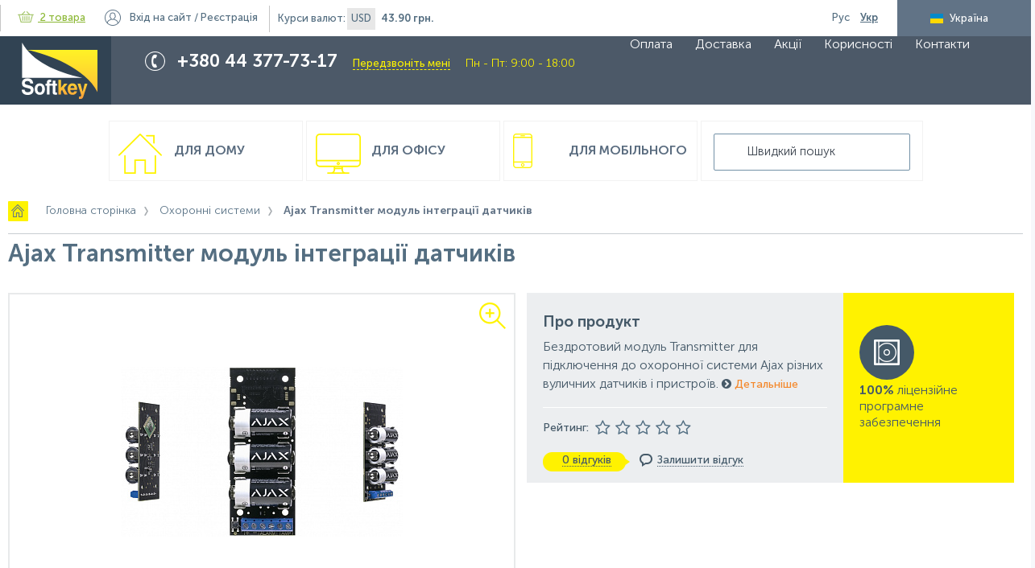

--- FILE ---
content_type: text/html; charset=UTF-8
request_url: https://www.softkey.ua/ua/catalog/okhrannye-sistemy/ajax-transmitter-modul-integratsii-datchikov/
body_size: 25464
content:
<!doctype html>
<html class="no-js" lang="ua">
    <head>
        <meta charset="utf-8">
        <meta http-equiv="x-ua-compatible" content="ie=edge">
        <title>Купити Ajax Transmitter модуль інтеграції датчиків ліцензію в інтернет-магазині Softkey.UA</title>
        <meta name="viewport" content="width=device-width, initial-scale=1">
        <link rel='shortcut icon' href='/favicon.ico'/>
        <link rel='shortcut icon' href=/favicon.svg sizes="any" type="image/svg+xml">

        <link rel="alternate" hreflang="ru-ua" href="https://www.softkey.ua/catalog/okhrannye-sistemy/ajax-transmitter-modul-integratsii-datchikov/" />
        <link rel="alternate" hreflang="uk-ua" href="https://www.softkey.ua/ua/catalog/okhrannye-sistemy/ajax-transmitter-modul-integratsii-datchikov/" />
        <meta http-equiv="Content-Type" content="text/html; charset=UTF-8" />
<meta name="robots" content="index, follow" />
<meta name="keywords" content="Купити Ajax Transmitter модуль інтеграції датчиків ліцензію в інтернет-магазині Softkey.UA" />
<meta name="description" content="Ajax Transmitter модуль інтеграції датчиків - купити ➥ в інтернет-магазині ліцензійного програмного і апаратного забезпечення ❤ СОФТКЕЙ ЮА. ☎ 38 (044)-377-73-17. Кваліфіковані спец..." />
<script type="text/javascript" data-skip-moving="true">(function(w, d, n) {var cl = "bx-core";var ht = d.documentElement;var htc = ht ? ht.className : undefined;if (htc === undefined || htc.indexOf(cl) !== -1){return;}var ua = n.userAgent;if (/(iPad;)|(iPhone;)/i.test(ua)){cl += " bx-ios";}else if (/Android/i.test(ua)){cl += " bx-android";}cl += (/(ipad|iphone|android|mobile|touch)/i.test(ua) ? " bx-touch" : " bx-no-touch");cl += w.devicePixelRatio && w.devicePixelRatio >= 2? " bx-retina": " bx-no-retina";var ieVersion = -1;if (/AppleWebKit/.test(ua)){cl += " bx-chrome";}else if ((ieVersion = getIeVersion()) > 0){cl += " bx-ie bx-ie" + ieVersion;if (ieVersion > 7 && ieVersion < 10 && !isDoctype()){cl += " bx-quirks";}}else if (/Opera/.test(ua)){cl += " bx-opera";}else if (/Gecko/.test(ua)){cl += " bx-firefox";}if (/Macintosh/i.test(ua)){cl += " bx-mac";}ht.className = htc ? htc + " " + cl : cl;function isDoctype(){if (d.compatMode){return d.compatMode == "CSS1Compat";}return d.documentElement && d.documentElement.clientHeight;}function getIeVersion(){if (/Opera/i.test(ua) || /Webkit/i.test(ua) || /Firefox/i.test(ua) || /Chrome/i.test(ua)){return -1;}var rv = -1;if (!!(w.MSStream) && !(w.ActiveXObject) && ("ActiveXObject" in w)){rv = 11;}else if (!!d.documentMode && d.documentMode >= 10){rv = 10;}else if (!!d.documentMode && d.documentMode >= 9){rv = 9;}else if (d.attachEvent && !/Opera/.test(ua)){rv = 8;}if (rv == -1 || rv == 8){var re;if (n.appName == "Microsoft Internet Explorer"){re = new RegExp("MSIE ([0-9]+[\.0-9]*)");if (re.exec(ua) != null){rv = parseFloat(RegExp.$1);}}else if (n.appName == "Netscape"){rv = 11;re = new RegExp("Trident/.*rv:([0-9]+[\.0-9]*)");if (re.exec(ua) != null){rv = parseFloat(RegExp.$1);}}}return rv;}})(window, document, navigator);</script>


<link href="/bitrix/js/ui/fonts/opensans/ui.font.opensans.min.css?16348470352409" type="text/css"  rel="stylesheet" />
<link href="/bitrix/js/main/popup/dist/main.popup.bundle.min.css?163484687523420" type="text/css"  rel="stylesheet" />
<link href="/bitrix/js/main/core/css/core_date.min.css?16348444439834" type="text/css"  rel="stylesheet" />
<link href="/local/templates/main/components/webvision/catalog/main/bitrix/catalog.element/.default/style.min.css?15422132627009" type="text/css"  rel="stylesheet" />
<link href="/local/js/lib/jquery-bar-rating-master/dist/themes/font-awesome.min.css?150705372031000" type="text/css"  rel="stylesheet" />
<link href="/local/js/lib/jquery-bar-rating-master/dist/themes/fontawesome-stars-o.min.css?15354501101255" type="text/css"  rel="stylesheet" />
<link href="/local/templates/main/components/bitrix/catalog.product.subscribe/main/style.min.css?15422132621282" type="text/css"  rel="stylesheet" />
<link href="/local/templates/main/js/lib/flipclock/flipclock.min.css?16964222557696" type="text/css"  data-template-style="true"  rel="stylesheet" />
<link href="/local/templates/main/css/stacktable.min.css?1542213262426" type="text/css"  data-template-style="true"  rel="stylesheet" />
<link href="/local/templates/main/css/loader.min.css?15354501102529" type="text/css"  data-template-style="true"  rel="stylesheet" />
<link href="/local/templates/main/components/webvision/search.title/main/style.min.css?1535450110198" type="text/css"  data-template-style="true"  rel="stylesheet" />
<link href="/local/templates/main/styles.css?1759304200215387" type="text/css"  data-template-style="true"  rel="stylesheet" />
<link href="/local/templates/main/template_styles.css?1759240157159972" type="text/css"  data-template-style="true"  rel="stylesheet" />
<link href="/local/templates/main/css/validate.min.css?154020843334114" type="text/css"  data-template-style="true"  rel="stylesheet" />
<link href="/local/templates/main/css/fix.css?164087349413169" type="text/css"  data-template-style="true"  rel="stylesheet" />







<link href="https://www.softkey.ua/ua/catalog/okhrannye-sistemy/ajax-transmitter-modul-integratsii-datchikov/" rel="canonical" />



<!--<meta property="fb:app_id" content="--><!--" />-->
<meta property="og:locale" content="ru_UA" />
<meta property="og:locale:alternate" content="uk_UA" />
<meta property="og:site_name" content="SOFTKEY UA">
<meta property="og:title" content="Купити Ajax Transmitter модуль інтеграції датчиків ліцензію в інтернет-магазині Softkey.UA" />
<meta property="og:description" content="Ajax Transmitter модуль інтеграції датчиків - купити ➥ в інтернет-магазині ліцензійного програмного і апаратного забезпечення ❤ СОФТКЕЙ ЮА. ☎ 38 (044)-377-73-17. Кваліфіковані спец..." />
<meta property="og:url" content="https://www.softkey.ua/ua/catalog/okhrannye-sistemy/ajax-transmitter-modul-integratsii-datchikov/" />


    <meta property="og:image"
          content="https://www.softkey.ua/upload/iblock/82e/Transmitter.jpg"/>
    <meta property="og:type" content="product">
                <meta name="google-site-verification" content="mAOfyjyfwL2cBEPjUSxFzQCQY7-24-0NpHwRljqmudU" />
<!-- Meta Pixel Code -->
<script data-skip-moving="true">
!function(f,b,e,v,n,t,s)
{if(f.fbq)return;n=f.fbq=function(){n.callMethod?
n.callMethod.apply(n,arguments):n.queue.push(arguments)};
if(!f._fbq)f._fbq=n;n.push=n;n.loaded=!0;n.version='2.0';
n.queue=[];t=b.createElement(e);t.async=!0;
t.src=v;s=b.getElementsByTagName(e)[0];
s.parentNode.insertBefore(t,s)}(window, document,'script',
'https://connect.facebook.net/en_US/fbevents.js');
fbq('init', '295388307647763');
fbq('track', 'PageView');
</script>
<noscript><img height="1" width="1" style="display:none"
src="https://www.facebook.com/tr?id=295388307647763&ev=PageView&noscript=1"
/></noscript>
<!-- End Meta Pixel Code -->
    </head>
<body class="main-page">
    <!-- Loader  -->
    <div id="main_loader" class="bg-loader" style="display: none">
        <div class="spinner">
            <span class="ball_1 spinner_ball"></span>
            <span class="ball_2 spinner_ball"></span>
            <span class="ball_3 spinner_ball"></span>
        </div>
    </div>
    <!-- Loader - end -->
<!-- Google tag (gtag.js) -->
<!--tawk.to-->
<!--Start of Tawk.to Script-->
<!--End of Tawk.to Script-->

<!--  -->
    <!-- BEGIN JIVOSITE CODE {literal} -->
    <!-- -->
    <!-- {/literal} END JIVOSITE CODE -->
<!-- 
<!--[if lt IE 8]>
<p class="browserupgrade">You are using an <strong>outdated</strong> browser. Please <a href="http://browsehappy.com/">upgrade
    your browser</a> to improve your experience.</p>
<![endif]-->
<div class="container clearfix">
    <!--header-->
    <header class="page-header product-page">
        <ul class="top-menu clearfix">
            <li class="hidden_mobile">Інтернет-супермаркет програмного та апаратного забезпечення</li>
                
<li id="small_basket_block" class="bx-basket">
    <a class="basket" id="header_basket_link" href="/ua/personal/order/make/">
        <span class="icon"></span>
        <!--'start_frame_cache_FKauiI'-->2 товара<!--'end_frame_cache_FKauiI'-->    </a>

                        <!--'start_frame_cache_Oxh3Ep'-->                <c class="hidden_mobile"><strong>0 грн.</strong></c>
            <!--'end_frame_cache_Oxh3Ep'-->            </li>


	<li id="auth_block" class="login">
        <!--'start_frame_cache_auth_block'-->                            <a id="login_btn" href="javascript:void(0)">Вхід<span class="hidden_mobile"> на сайт</span></a>
                /
                <a id="register_btn" href="javascript:void(0)">Реєстрація</a>
                    <!--'end_frame_cache_auth_block'-->    </li>

                
<li id="currency_block" class="currency hidden_mobile">Курси валют:
    <!--'start_frame_cache_8HIGCj'-->        <div class="one_items_currency">USD</div>
        <strong>43.90 грн.</strong>
    <!--'end_frame_cache_8HIGCj'--></li>
                        <li id="lang_switcher" class="other-lang _hide">
                                    <a href="/catalog/okhrannye-sistemy/ajax-transmitter-modul-integratsii-datchikov/"
                       class="lang ru-lang ">
                        <span>Рус</span>
                    </a>
                                    <a href="javascript:void(0)"
                       class="lang ua-lang active">
                        <span>Укр</span>
                    </a>
                            </li>

            <li class="country hidden_mobile disabled" id="country_selector">
                <span class="ua">Україна</span>
            </li>
        </ul>
        <a href="javascript:void(0)" id="show_mob_top_menu">
            <div class="menu_mobile">
                <i class="fa fa-bars" aria-hidden="true"></i>
            </div>
        </a>
        <div class="middle-menu">
            <!--            <div class="wrap">-->
            <a class="logo" href="/ua/" id="to catalog"></a>
            <div class="phone-block">
                <div class="phone-wrap">
                    <div>
 <span style="color: #ffffff;">+380 44 377-73-17 </span>
</div>
<a href="javascript:void(0)" id="call_me">Передзвоніть мені</a>
<div class="time_worcks">Пн - Пт: 9:00 - 18:00</div>                </div>
            </div>
            <div class="call-center hidden_mobile">
                <div class="call-center-wrap">
                    Графік call-центру <br>
інтернет-магазина <br>
<span>Пн - Пт: 9:00 - 18:00</span>                </div>
            </div>
            

    <ul class="main-menu hidden_mobile">
                                    <li>
                    <a href="/ua/about/payment/">
                        Оплата                    </a>
                </li>
                                                <li>
                    <a href="/ua/about/delivery/">
                        Доставка                    </a>
                </li>
                                                <li>
                    <a href="/ua/actions/">
                        Акції                    </a>
                </li>
                                                <li>
                    <a href="/ua/useful/">
                        Корисності                    </a>
                </li>
                                                <li>
                    <a href="/ua/about/contacts/">
                        Контакти                    </a>
                </li>
                        </ul>
            <!--         </div>-->
        </div>
        <div class="wrap">
            <div class="bottom-menu">
                <a href="/ua/catalog/type/home/" class="col bottom-menu-house ">
    Для дому
</a>
<a href="/ua/catalog/type/office/" class="col bottom-menu-pc ">
    Для офісу
</a>
<a href="/ua/catalog/type/mobile/" class="col bottom-menu-mob ">
    Для мобільного
</a>                    <div class="results_search_box" id="searchbox">
        <form action="/ua/catalog/" class="search-block">
            <div class="search-form-wrap">
                <input id="title-search-input" type="text" name="q" value="" autocomplete="off" placeholder="Швидкий пошук"/>
            </div>
        </form>
        <div id="search"></div>
    </div>
            </div>

                            <nav class="breadcrumbs"><ul><li itemscope itemtype="http://data-vocabulary.org/Breadcrumb">
                <a class="bc-home" href="/ua/" 
                title="Головна сторінка" itemprop="url">
                <span  itemprop="title">Головна сторінка</span></a></li><li itemscope itemtype="http://data-vocabulary.org/Breadcrumb">
                <a  href="/ua/catalog/okhrannye-sistemy/" 
                title="Охоронні системи" itemprop="url">
                <span  itemprop="title">Охоронні системи</span></a></li><li itemscope itemtype="http://data-vocabulary.org/Breadcrumb">
                                <span itemprop="title">Ajax Transmitter модуль інтеграції датчиків</span>
                                <meta content="https://www.softkey.ua/ua/catalog/okhrannye-sistemy/ajax-transmitter-modul-integratsii-datchikov/" itemprop="url">
                            </li></ul></nav>                    </div>
    </header>
    <!--header-->
    <div class="wrap" id="ajax-wrap">
<script class='js_gtm_data' type='text/gtm'>{"ecommerce":{"currencyCode":"UAH","detail":{"actionField":{"list":"\u041a\u0430\u0440\u0442\u043e\u0447\u043a\u0430 \u0442\u043e\u0432\u0430\u0440\u0430"},"products":[{"id":36864,"name":"Ajax Transmitter \u043c\u043e\u0434\u0443\u043b\u044c \u0456\u043d\u0442\u0435\u0433\u0440\u0430\u0446\u0456\u0457 \u0434\u0430\u0442\u0447\u0438\u043a\u0456\u0432","price":"1609","brand":"Ajax","category":"\u041e\u0445\u043e\u0440\u043e\u043d\u043d\u0456 \u0441\u0438\u0441\u0442\u0435\u043c\u0438","variant":"None"}]}},"eventCategory":"Enhanced Ecommerce","eventAction":"Product Details","eventLabel":36864,"eventNonInteraction":true,"event":"autoEvent"}</script>
    <!-- Facebook Pixel Code -->
    <script data-skip-moving="true"> fbq('track', 'ViewContent', { content_name: 'Ajax Transmitter модуль інтеграції датчиків', content_category: 'Охранные системы', content_ids: ['36864'], content_type: 'product', value: 1609, currency: 'UAH' }); </script>
    <!-- End Facebook Pixel Code -->


    <div class="row">
        <input type="hidden" name="item_id" value="36864">
        <input type="hidden" name="section" value="492">
        <h1 class='inside-product-title'>Ajax Transmitter модуль інтеграції датчиків</h1>
        <div class="grid-100 nopadding" id="bx_117848907_36864" itemscope itemtype="http://schema.org/Product">
            <meta itemprop="name" content="Ajax Transmitter модуль інтеграції датчиків">
            <meta itemprop="brand" content="Ajax">
            <!--'start_frame_cache_qepX1R'-->            <div class="carusel_product">
                
                                    <div class="slider-for zoom-gallery">
                                                    <a href="/upload/resize_cache/iblock/82e/700_700_1/Transmitter.jpg" >
                                <img itemprop="image"                                        src="/upload/resize_cache/iblock/82e/350_350_1/Transmitter.jpg"
                                        alt="Ajax Transmitter модуль інтеграції датчиків картинка №19213"
                                        title="Ajax Transmitter модуль інтеграції датчиків картинка №19213 - www.softkey.ua"
                                >
                            </a>
                                                    <a href="/upload/resize_cache/iblock/0cb/700_700_1/Transmitter1.jpg" class="hide">
                                <img                                         src="/upload/resize_cache/iblock/0cb/350_350_1/Transmitter1.jpg"
                                        alt="Ajax Transmitter модуль інтеграції датчиків картинка №19214"
                                        title="Ajax Transmitter модуль інтеграції датчиків картинка №19214 - www.softkey.ua"
                                >
                            </a>
                                                    <a href="/upload/resize_cache/iblock/b7d/700_700_1/Transmitter2.jpg" class="hide">
                                <img                                         src="/upload/resize_cache/iblock/b7d/350_350_1/Transmitter2.jpg"
                                        alt="Ajax Transmitter модуль інтеграції датчиків картинка №19215"
                                        title="Ajax Transmitter модуль інтеграції датчиків картинка №19215 - www.softkey.ua"
                                >
                            </a>
                                            </div>
                                                    <div class=" slider-nav">
                                                    <div class="item-nav">
                                <img
                                        src="/upload/resize_cache/iblock/82e/80_80_1/Transmitter.jpg"
                                        alt="Ajax Transmitter модуль інтеграції датчиків картинка №19213"
                                        title="Ajax Transmitter модуль інтеграції датчиків картинка №19213 - www.softkey.ua"
                                ></div>
                                                    <div class="item-nav">
                                <img
                                        src="/upload/resize_cache/iblock/0cb/80_80_1/Transmitter1.jpg"
                                        alt="Ajax Transmitter модуль інтеграції датчиків картинка №19214"
                                        title="Ajax Transmitter модуль інтеграції датчиків картинка №19214 - www.softkey.ua"
                                ></div>
                                                    <div class="item-nav">
                                <img
                                        src="/upload/resize_cache/iblock/b7d/80_80_1/Transmitter2.jpg"
                                        alt="Ajax Transmitter модуль інтеграції датчиків картинка №19215"
                                        title="Ajax Transmitter модуль інтеграції датчиків картинка №19215 - www.softkey.ua"
                                ></div>
                                            </div>
                            </div>
            <!--'end_frame_cache_qepX1R'-->
            <div class="box_info">
                <div class="grid-65 tablet-grid-100 nopadding mobile-grid-100">
                    <div class="info">
                        <div class="about-product">Про продукт</div>
                        <p itemprop="description">Бездротовий модуль Transmitter для підключення до охоронної системи Ajax різних вуличних датчиків і пристроїв.</p>
                        <a class="perma_linck" href="#detail_text">
                            <i class="fa fa-chevron-circle-right" aria-hidden="true"></i>
                            Детальніше                        </a>
                        <div class="rew_info">
                            <!--'start_frame_cache_QfHh6Q'-->                            <div>
                                <span>Рейтинг: </span>
                                <div class="br-wrapper br-theme-fontawesome-stars-o" itemprop="aggregateRating"
                                     itemscope itemtype="http://schema.org/AggregateRating">
                                    <meta itemprop="worstRating" content="1">
                                    <meta itemprop="ratingValue" content="1">
                                    <meta itemprop="bestRating" content="5">
                                    <meta itemprop="ratingCount" content="0">
                                    <div class="br-widget">
                                                                                    <a href="javascript:void(0)"
                                               data-rating-value="1"
                                               data-rating-text="1"
                                                >
                                            </a>
                                                                                    <a href="javascript:void(0)"
                                               data-rating-value="2"
                                               data-rating-text="2"
                                                >
                                            </a>
                                                                                    <a href="javascript:void(0)"
                                               data-rating-value="3"
                                               data-rating-text="3"
                                                >
                                            </a>
                                                                                    <a href="javascript:void(0)"
                                               data-rating-value="4"
                                               data-rating-text="4"
                                                >
                                            </a>
                                                                                    <a href="javascript:void(0)"
                                               data-rating-value="5"
                                               data-rating-text="5"
                                                >
                                            </a>
                                                                            </div>
                                    <select style="display: none;">
                                                                                    <option value="1">1</option>
                                                                                    <option value="2">2</option>
                                                                                    <option value="3">3</option>
                                                                                    <option value="4">4</option>
                                                                                    <option value="5">5</option>
                                                                            </select>
                                </div>
                            </div>
                            <span class="inf_revi_cilc">
                            <i>
                                0 відгуків                            </i>
                        </span>
                            <!--'end_frame_cache_QfHh6Q'-->                            <a class="tab_act_rew" href="javascript:void(0)">
                                <span>Залишити відгук</span>
                            </a>
                                                    </div>
                    </div>
                </div>
                <div class="grid-35 tablet-grid-100 nopadding mobile-grid-100">
                    <a href="javascript:void(0)" class="trigger_btn wv_no_decor_link">
                        <div class="delivery">
                            <!--h3>Доставка</h3-->
<div class="ovals"><img src="/i/icons/delivery.png"></div>
<span><b>100%</b> ліцензійне</br>програмне</br>забезпечення</span>                        </div>
                    </a>
                </div>
            </div>

            <div class="content_pages">
                <div class="choice-sku-title">
                    Оберіть версію програмного забезпечення                </div>
                <div class="accordion-container">
                    <!--'start_frame_cache_product_36864_offers'-->                    <div id="product_36864_offers" class="acordion-cart" itemprop="offers"
                         itemscope itemtype="http://schema.org/AggregateOffer">
                        <meta itemprop="lowPrice" content="1609">
                        <meta itemprop="highPrice" content="1609">
                        <meta itemprop="priceCurrency" content="UAH">
                        <meta itemprop="offerCount" content="1">
                                                                                    <div class="set">
                                    <a class="hrefacord active"
                                       href="javascript:void(0)">
                                        <div class="grid-45 nopadding_left mobile-grid-100">
                                                                                            <i class="fa fa-chevron-circle-up" aria-hidden="true"></i>
                                                <span>
                                                Купити нову ліцензію                                            </span>
                                                                                    </div>
                                        <div class="list_price grid-35 btn_acord mobile-grid-100">
                                        <span class="amount">
                                            від                                            1 609 грн.                                            <!--<span class="currency"></span>-->
                                        </span>
                                        </div>
                                        <div class="list_price grid-20 btn_acord mobile-grid-100">
                                            <button class="yellow-button">Вибрати</button>
                                        </div>
                                    </a>
                                    <div class="content" style="display: block;">
                                                                                    <div class="list_price" itemprop="offers" itemscope
                                                 itemtype="http://schema.org/Offer">
                                                <meta itemprop="priceCurrency" content="UAH">
                                                                                                    <link itemprop="availability" href="http://schema.org/InStock"/>
                                                                                                <div class="grid-45 mobile-grid-100">
                                                    <div class="sku-title">Ajax Transmitter модуль інтеграції дротових датчиків та пристрїв до HUB Ajax                                                         (SKUA0004423)                                                    </div>
                                                </div>
                                                <div class="grid-35 mobile-grid-100">
                                                                                                            <span class="amount" itemprop="price"
                                                              content="1609">
                                                            1 609 грн.                                                            <span class="currency"></span>
                                                        </span>
                                                                                                    </div>
                                                                                                    <div class="grid-20 mobile-grid-100">

                                                        <a
                                                                href="javascript:void(0)"
                                                                id="product_36865"
                                                                class="yellow-button add-to-basket"
                                                                data-id="36865"
                                                                data-quantity="1"
                                                                data-inbasket="N"
                                                                data-basket_mes="В кошику"
                                                                content_name="Ajax Transmitter модуль інтеграції дротових датчиків та пристрїв до HUB Ajax"
                                                                content_category="Охранные системы"
                                                                content_ids="36865"
                                                                price_value="1 609 грн."
                                                                price_value_clean="1 609"

                                                        >
                                                            Купити                                                        </a>
                                                    </div>
                                                                                            </div>
                                                                            </div>
                                </div>
                                                                        </div>
                    <!--'end_frame_cache_product_36864_offers'-->                </div>
            </div>
        </div>

                <!--'start_frame_cache_ipT8SJ'-->        <script class='js_gtm_data' data-hash='4f003fdb77e57ea49f47502bcda0d80d' data-set-list='С этим товаром обычно покупают' data-event='click' type='text/gtm'>{"ecommerce":{"currencyCode":"UAH","click":{"actionField":{"list":"\u0421 \u044d\u0442\u0438\u043c \u0442\u043e\u0432\u0430\u0440\u043e\u043c \u043e\u0431\u044b\u0447\u043d\u043e \u043f\u043e\u043a\u0443\u043f\u0430\u044e\u0442"},"products":[{"id":36761,"name":"Ajax DoorProtect Plus \u0434\u0430\u0442\u0447\u0438\u043a \u0432\u0456\u0434\u043a\u0440\u0438\u0442\u0442\u044f","price":"1809","brand":"Ajax","category":"\u041e\u0445\u043e\u0440\u043e\u043d\u043d\u0456 \u0441\u0438\u0441\u0442\u0435\u043c\u0438","variant":"None","position":1}]}},"eventCategory":"Enhanced Ecommerce","eventAction":"Product Clicks","eventLabel":36761,"eventNonInteraction":false,"event":"autoEvent"}</script><script class='js_gtm_data' data-hash='967b2992a466f3c4c472a1379129cd9d' data-set-list='С этим товаром обычно покупают' data-event='click' type='text/gtm'>{"ecommerce":{"currencyCode":"UAH","click":{"actionField":{"list":"\u0421 \u044d\u0442\u0438\u043c \u0442\u043e\u0432\u0430\u0440\u043e\u043c \u043e\u0431\u044b\u0447\u043d\u043e \u043f\u043e\u043a\u0443\u043f\u0430\u044e\u0442"},"products":[{"id":36758,"name":"Ajax DoorProtect \u0434\u0430\u0442\u0447\u0438\u043a \u0432\u0456\u0434\u043a\u0440\u0438\u0442\u0442\u044f","price":"1259","brand":"Ajax","category":"\u041e\u0445\u043e\u0440\u043e\u043d\u043d\u0456 \u0441\u0438\u0441\u0442\u0435\u043c\u0438","variant":"None","position":2}]}},"eventCategory":"Enhanced Ecommerce","eventAction":"Product Clicks","eventLabel":36758,"eventNonInteraction":false,"event":"autoEvent"}</script><script class='js_gtm_data' data-hash='42b3b29630a778a8ca2c2c66242aa892' data-set-list='С этим товаром обычно покупают' data-event='click' type='text/gtm'>{"ecommerce":{"currencyCode":"UAH","click":{"actionField":{"list":"\u0421 \u044d\u0442\u0438\u043c \u0442\u043e\u0432\u0430\u0440\u043e\u043c \u043e\u0431\u044b\u0447\u043d\u043e \u043f\u043e\u043a\u0443\u043f\u0430\u044e\u0442"},"products":[{"id":36813,"name":"Ajax FireProtect \u0434\u0430\u0442\u0447\u0438\u043a \u0434\u0438\u043c\u0443 \u0456 \u0442\u0435\u043c\u043f\u0435\u0440\u0430\u0442\u0443\u0440\u0438","price":"2409","brand":"Ajax","category":"\u041e\u0445\u043e\u0440\u043e\u043d\u043d\u0456 \u0441\u0438\u0441\u0442\u0435\u043c\u0438","variant":"None","position":3}]}},"eventCategory":"Enhanced Ecommerce","eventAction":"Product Clicks","eventLabel":36813,"eventNonInteraction":false,"event":"autoEvent"}</script><script class='js_gtm_data' data-hash='5c0a743fb9bf248b6863a09128d0bfb4' data-set-list='С этим товаром обычно покупают' data-event='click' type='text/gtm'>{"ecommerce":{"currencyCode":"UAH","click":{"actionField":{"list":"\u0421 \u044d\u0442\u0438\u043c \u0442\u043e\u0432\u0430\u0440\u043e\u043c \u043e\u0431\u044b\u0447\u043d\u043e \u043f\u043e\u043a\u0443\u043f\u0430\u044e\u0442"},"products":[{"id":36799,"name":"Ajax GlassProtect \u0434\u0430\u0442\u0447\u0438\u043a \u0440\u043e\u0437\u0431\u0438\u0442\u0442\u044f \u0441\u043a\u043b\u0430","price":"2009","brand":"Ajax","category":"\u041e\u0445\u043e\u0440\u043e\u043d\u043d\u0456 \u0441\u0438\u0441\u0442\u0435\u043c\u0438","variant":"None","position":4}]}},"eventCategory":"Enhanced Ecommerce","eventAction":"Product Clicks","eventLabel":36799,"eventNonInteraction":false,"event":"autoEvent"}</script><script class='js_gtm_data' data-hash='6a2cbdbbf6b95dbe81aaa0fccf983931' data-set-list='С этим товаром обычно покупают' data-event='click' type='text/gtm'>{"ecommerce":{"currencyCode":"UAH","click":{"actionField":{"list":"\u0421 \u044d\u0442\u0438\u043c \u0442\u043e\u0432\u0430\u0440\u043e\u043c \u043e\u0431\u044b\u0447\u043d\u043e \u043f\u043e\u043a\u0443\u043f\u0430\u044e\u0442"},"products":[{"id":36810,"name":"Ajax LeaksProtect \u0434\u0430\u0442\u0447\u0438\u043a \u043f\u0440\u043e\u0442\u0456\u043a\u0430\u043d\u043d\u044f \u0432\u043e\u0434\u0438","price":"1609","brand":"Ajax","category":"\u041e\u0445\u043e\u0440\u043e\u043d\u043d\u0456 \u0441\u0438\u0441\u0442\u0435\u043c\u0438","variant":"None","position":5}]}},"eventCategory":"Enhanced Ecommerce","eventAction":"Product Clicks","eventLabel":36810,"eventNonInteraction":false,"event":"autoEvent"}</script><script class='js_gtm_data' data-hash='78f1510d4f7d42c9ad25724699f3fd07' data-set-list='С этим товаром обычно покупают' data-event='click' type='text/gtm'>{"ecommerce":{"currencyCode":"UAH","click":{"actionField":{"list":"\u0421 \u044d\u0442\u0438\u043c \u0442\u043e\u0432\u0430\u0440\u043e\u043c \u043e\u0431\u044b\u0447\u043d\u043e \u043f\u043e\u043a\u0443\u043f\u0430\u044e\u0442"},"products":[{"id":36783,"name":"Ajax MotionProtect Plus \u0434\u0430\u0442\u0447\u0438\u043a \u0440\u0443\u0445\u0443","price":"2809","brand":"Ajax","category":"\u041e\u0445\u043e\u0440\u043e\u043d\u043d\u0456 \u0441\u0438\u0441\u0442\u0435\u043c\u0438","variant":"None","position":6}]}},"eventCategory":"Enhanced Ecommerce","eventAction":"Product Clicks","eventLabel":36783,"eventNonInteraction":false,"event":"autoEvent"}</script><script class='js_gtm_data' data-hash='7e6aa94b151edb8bc9af0336a9ae69d6' data-set-list='С этим товаром обычно покупают' data-event='click' type='text/gtm'>{"ecommerce":{"currencyCode":"UAH","click":{"actionField":{"list":"\u0421 \u044d\u0442\u0438\u043c \u0442\u043e\u0432\u0430\u0440\u043e\u043c \u043e\u0431\u044b\u0447\u043d\u043e \u043f\u043e\u043a\u0443\u043f\u0430\u044e\u0442"},"products":[{"id":36780,"name":"Ajax MotionProtect \u0434\u0430\u0442\u0447\u0438\u043a \u0440\u0443\u0445\u0443","price":"1719","brand":"Ajax","category":"\u041e\u0445\u043e\u0440\u043e\u043d\u043d\u0456 \u0441\u0438\u0441\u0442\u0435\u043c\u0438","variant":"None","position":7}]}},"eventCategory":"Enhanced Ecommerce","eventAction":"Product Clicks","eventLabel":36780,"eventNonInteraction":false,"event":"autoEvent"}</script><script class='js_gtm_data' data-hash='0795c15c3e306ca49c262bcb47e9e90d' data-set-list='С этим товаром обычно покупают' data-event='click' type='text/gtm'>{"ecommerce":{"currencyCode":"UAH","click":{"actionField":{"list":"\u0421 \u044d\u0442\u0438\u043c \u0442\u043e\u0432\u0430\u0440\u043e\u043c \u043e\u0431\u044b\u0447\u043d\u043e \u043f\u043e\u043a\u0443\u043f\u0430\u044e\u0442"},"products":[{"id":36749,"name":"Ajax SpaceControl \u0431\u0440\u0435\u043b\u043e\u043a \u0443\u043f\u0440\u0430\u0432\u043b\u0456\u043d\u043d\u044f","price":"899","brand":"Ajax","category":"\u041e\u0445\u043e\u0440\u043e\u043d\u043d\u0456 \u0441\u0438\u0441\u0442\u0435\u043c\u0438","variant":"None","position":8}]}},"eventCategory":"Enhanced Ecommerce","eventAction":"Product Clicks","eventLabel":36749,"eventNonInteraction":false,"event":"autoEvent"}</script><script class='js_gtm_data' type='text/gtm'>{"ecommerce":{"currencyCode":"UAH","impressions":[{"id":36761,"name":"Ajax DoorProtect Plus \u0434\u0430\u0442\u0447\u0438\u043a \u0432\u0456\u0434\u043a\u0440\u0438\u0442\u0442\u044f","price":"1809","brand":"Ajax","category":"\u041e\u0445\u043e\u0440\u043e\u043d\u043d\u0456 \u0441\u0438\u0441\u0442\u0435\u043c\u0438","list":"\u0421 \u044d\u0442\u0438\u043c \u0442\u043e\u0432\u0430\u0440\u043e\u043c \u043e\u0431\u044b\u0447\u043d\u043e \u043f\u043e\u043a\u0443\u043f\u0430\u044e\u0442","variant":"None","position":1},{"id":36758,"name":"Ajax DoorProtect \u0434\u0430\u0442\u0447\u0438\u043a \u0432\u0456\u0434\u043a\u0440\u0438\u0442\u0442\u044f","price":"1259","brand":"Ajax","category":"\u041e\u0445\u043e\u0440\u043e\u043d\u043d\u0456 \u0441\u0438\u0441\u0442\u0435\u043c\u0438","list":"\u0421 \u044d\u0442\u0438\u043c \u0442\u043e\u0432\u0430\u0440\u043e\u043c \u043e\u0431\u044b\u0447\u043d\u043e \u043f\u043e\u043a\u0443\u043f\u0430\u044e\u0442","variant":"None","position":2},{"id":36813,"name":"Ajax FireProtect \u0434\u0430\u0442\u0447\u0438\u043a \u0434\u0438\u043c\u0443 \u0456 \u0442\u0435\u043c\u043f\u0435\u0440\u0430\u0442\u0443\u0440\u0438","price":"2409","brand":"Ajax","category":"\u041e\u0445\u043e\u0440\u043e\u043d\u043d\u0456 \u0441\u0438\u0441\u0442\u0435\u043c\u0438","list":"\u0421 \u044d\u0442\u0438\u043c \u0442\u043e\u0432\u0430\u0440\u043e\u043c \u043e\u0431\u044b\u0447\u043d\u043e \u043f\u043e\u043a\u0443\u043f\u0430\u044e\u0442","variant":"None","position":3},{"id":36799,"name":"Ajax GlassProtect \u0434\u0430\u0442\u0447\u0438\u043a \u0440\u043e\u0437\u0431\u0438\u0442\u0442\u044f \u0441\u043a\u043b\u0430","price":"2009","brand":"Ajax","category":"\u041e\u0445\u043e\u0440\u043e\u043d\u043d\u0456 \u0441\u0438\u0441\u0442\u0435\u043c\u0438","list":"\u0421 \u044d\u0442\u0438\u043c \u0442\u043e\u0432\u0430\u0440\u043e\u043c \u043e\u0431\u044b\u0447\u043d\u043e \u043f\u043e\u043a\u0443\u043f\u0430\u044e\u0442","variant":"None","position":4},{"id":36810,"name":"Ajax LeaksProtect \u0434\u0430\u0442\u0447\u0438\u043a \u043f\u0440\u043e\u0442\u0456\u043a\u0430\u043d\u043d\u044f \u0432\u043e\u0434\u0438","price":"1609","brand":"Ajax","category":"\u041e\u0445\u043e\u0440\u043e\u043d\u043d\u0456 \u0441\u0438\u0441\u0442\u0435\u043c\u0438","list":"\u0421 \u044d\u0442\u0438\u043c \u0442\u043e\u0432\u0430\u0440\u043e\u043c \u043e\u0431\u044b\u0447\u043d\u043e \u043f\u043e\u043a\u0443\u043f\u0430\u044e\u0442","variant":"None","position":5},{"id":36783,"name":"Ajax MotionProtect Plus \u0434\u0430\u0442\u0447\u0438\u043a \u0440\u0443\u0445\u0443","price":"2809","brand":"Ajax","category":"\u041e\u0445\u043e\u0440\u043e\u043d\u043d\u0456 \u0441\u0438\u0441\u0442\u0435\u043c\u0438","list":"\u0421 \u044d\u0442\u0438\u043c \u0442\u043e\u0432\u0430\u0440\u043e\u043c \u043e\u0431\u044b\u0447\u043d\u043e \u043f\u043e\u043a\u0443\u043f\u0430\u044e\u0442","variant":"None","position":6},{"id":36780,"name":"Ajax MotionProtect \u0434\u0430\u0442\u0447\u0438\u043a \u0440\u0443\u0445\u0443","price":"1719","brand":"Ajax","category":"\u041e\u0445\u043e\u0440\u043e\u043d\u043d\u0456 \u0441\u0438\u0441\u0442\u0435\u043c\u0438","list":"\u0421 \u044d\u0442\u0438\u043c \u0442\u043e\u0432\u0430\u0440\u043e\u043c \u043e\u0431\u044b\u0447\u043d\u043e \u043f\u043e\u043a\u0443\u043f\u0430\u044e\u0442","variant":"None","position":7},{"id":36749,"name":"Ajax SpaceControl \u0431\u0440\u0435\u043b\u043e\u043a \u0443\u043f\u0440\u0430\u0432\u043b\u0456\u043d\u043d\u044f","price":"899","brand":"Ajax","category":"\u041e\u0445\u043e\u0440\u043e\u043d\u043d\u0456 \u0441\u0438\u0441\u0442\u0435\u043c\u0438","list":"\u0421 \u044d\u0442\u0438\u043c \u0442\u043e\u0432\u0430\u0440\u043e\u043c \u043e\u0431\u044b\u0447\u043d\u043e \u043f\u043e\u043a\u0443\u043f\u0430\u044e\u0442","variant":"None","position":8}]},"eventCategory":"Enhanced Ecommerce","eventAction":"Product Impressions","eventNonInteraction":true,"event":"autoEvent"}</script>
    <div class="recom-compl-product catalog_page">
        <div class="grid-100 nopadding">
                                                <div class="slider-title">З цим товаром зазвичай купують</div>
                                        <div class="carusel">
                <div class="lazy" id="recom_compl">
                    
<div class="conteiner-tovar  "
     id="bx_1399084964_36761"
>
    <!--'start_frame_cache_REzjL1'-->            <!--'end_frame_cache_REzjL1'-->
    <a href="/ua/catalog/okhrannye-sistemy/ajax-doorprotect-plus-datchik-otkrytiya/" class="tile_link js_gtm_4f003fdb77e57ea49f47502bcda0d80d">
        <!--'start_frame_cache_OeiZxZ'-->                                <div class="images">
                        <img
                            src="/upload/resize_cache/iblock/ab2/180_180_1/AJAX_DoorProtect_white_1_800x800.jpg"
                            alt="Ajax DoorProtect Plus датчик відкриття картинка №19068"
                            title="Ajax DoorProtect Plus датчик відкриття картинка №19068 - www.softkey.ua"
                        />
                    </div>
                    <!--'end_frame_cache_OeiZxZ'-->        <span class="product-title">Ajax DoorProtect Plus датчик відкриття</span>
    </a>
    <div class="">
        <!--'start_frame_cache_product_36761_articul'-->                            <div id="product_36761_articul" class="cod_product">Код товару: <span>#9996</span></div>
                    <!--'end_frame_cache_product_36761_articul'-->        <div class="rev-row">
            <!--'start_frame_cache_cRckfx'-->                                    <div class="reviews go2reviews">
                         <span>
                             Залишити відгук                         </span>
                    </div>
                            <!--'end_frame_cache_cRckfx'-->        </div>
    </div>
    <!--'start_frame_cache_product_36761_price'-->        <div id="product_36761_price" class="price">
            <div class="old_price">
                <span>
                                    </span>
            </div>
                            від                <span class="amount">
                    1 809 грн.                    <span class="currency"></span>
                </span>
                    </div>
    <!--'end_frame_cache_product_36761_price'-->    <!--'start_frame_cache_4IAsAd'-->                    <a class="cart-plus-button js_gtm_4f003fdb77e57ea49f47502bcda0d80d" href="/ua/catalog/okhrannye-sistemy/ajax-doorprotect-plus-datchik-otkrytiya/" type="submit">Вибрати</a>
            <!--'end_frame_cache_4IAsAd'-->    <div class="hover_content">
            <span>
                Бездротовий датчик відкриття Ajax DoorProtect Plus, чутливий до нахилів і ударів. Встановлюється на всі види вікон та дверей.            </span>
        <br />
        <a class="perma_linck" href="/ua/catalog/okhrannye-sistemy/ajax-doorprotect-plus-datchik-otkrytiya/"><i class="fa fa-chevron-circle-right" aria-hidden="true"></i> Детальніше</a>
    </div>
</div>


<div class="conteiner-tovar  "
     id="bx_3396142622_36758"
>
    <!--'start_frame_cache_DWaflG'-->            <!--'end_frame_cache_DWaflG'-->
    <a href="/ua/catalog/okhrannye-sistemy/ajax-doorprotect-datchik-otkrytiya/" class="tile_link js_gtm_967b2992a466f3c4c472a1379129cd9d">
        <!--'start_frame_cache_5iREwG'-->                                <div class="images">
                        <img
                            src="/upload/resize_cache/iblock/b78/180_180_1/AJAX_DoorProtect_black_1_800x800.jpg"
                            alt="Ajax DoorProtect датчик відкриття картинка №19062"
                            title="Ajax DoorProtect датчик відкриття картинка №19062 - www.softkey.ua"
                        />
                    </div>
                    <!--'end_frame_cache_5iREwG'-->        <span class="product-title">Ajax DoorProtect датчик відкриття</span>
    </a>
    <div class="">
        <!--'start_frame_cache_product_36758_articul'-->                            <div id="product_36758_articul" class="cod_product">Код товару: <span>#7062</span></div>
                    <!--'end_frame_cache_product_36758_articul'-->        <div class="rev-row">
            <!--'start_frame_cache_m6wujx'-->                                    <div class="reviews go2reviews">
                         <span>
                             Залишити відгук                         </span>
                    </div>
                            <!--'end_frame_cache_m6wujx'-->        </div>
    </div>
    <!--'start_frame_cache_product_36758_price'-->        <div id="product_36758_price" class="price">
            <div class="old_price">
                <span>
                                    </span>
            </div>
                            від                <span class="amount">
                    1 259 грн.                    <span class="currency"></span>
                </span>
                    </div>
    <!--'end_frame_cache_product_36758_price'-->    <!--'start_frame_cache_LSs3ka'-->                    <a class="cart-plus-button js_gtm_967b2992a466f3c4c472a1379129cd9d" href="/ua/catalog/okhrannye-sistemy/ajax-doorprotect-datchik-otkrytiya/" type="submit">Вибрати</a>
            <!--'end_frame_cache_LSs3ka'-->    <div class="hover_content">
            <span>
                Бездротовий датчик відкриття Ajax DoorProtect для встановлення на всі типи дверей і вікна.            </span>
        <br />
        <a class="perma_linck" href="/ua/catalog/okhrannye-sistemy/ajax-doorprotect-datchik-otkrytiya/"><i class="fa fa-chevron-circle-right" aria-hidden="true"></i> Детальніше</a>
    </div>
</div>


<div class="conteiner-tovar  "
     id="bx_3177854600_36813"
>
    <!--'start_frame_cache_LTpQmL'-->            <!--'end_frame_cache_LTpQmL'-->
    <a href="/ua/catalog/okhrannye-sistemy/ajax-fireprotect-datchik-dyma-i-temperatury/" class="tile_link js_gtm_42b3b29630a778a8ca2c2c66242aa892">
        <!--'start_frame_cache_L5T4UJ'-->                                <div class="images">
                        <img
                            src="/upload/resize_cache/iblock/1ee/180_180_1/FireProtect2.jpg"
                            alt="Ajax FireProtect датчик диму і температури картинка №19153"
                            title="Ajax FireProtect датчик диму і температури картинка №19153 - www.softkey.ua"
                        />
                    </div>
                    <!--'end_frame_cache_L5T4UJ'-->        <span class="product-title">Ajax FireProtect датчик диму і температури</span>
    </a>
    <div class="">
        <!--'start_frame_cache_product_36813_articul'-->                            <div id="product_36813_articul" class="cod_product">Код товару: <span>#8188</span></div>
                    <!--'end_frame_cache_product_36813_articul'-->        <div class="rev-row">
            <!--'start_frame_cache_kSujRP'-->                                    <div class="reviews go2reviews">
                         <span>
                             Залишити відгук                         </span>
                    </div>
                            <!--'end_frame_cache_kSujRP'-->        </div>
    </div>
    <!--'start_frame_cache_product_36813_price'-->        <div id="product_36813_price" class="price">
            <div class="old_price">
                <span>
                                    </span>
            </div>
                            від                <span class="amount">
                    2 409 грн.                    <span class="currency"></span>
                </span>
                    </div>
    <!--'end_frame_cache_product_36813_price'-->    <!--'start_frame_cache_mUAknH'-->                    <a class="cart-plus-button js_gtm_42b3b29630a778a8ca2c2c66242aa892" href="/ua/catalog/okhrannye-sistemy/ajax-fireprotect-datchik-dyma-i-temperatury/" type="submit">Вибрати</a>
            <!--'end_frame_cache_mUAknH'-->    <div class="hover_content">
            <span>
                Пожежний датчик FireProtect миттєво просигналізує про різкі скачки температури або появ диму.            </span>
        <br />
        <a class="perma_linck" href="/ua/catalog/okhrannye-sistemy/ajax-fireprotect-datchik-dyma-i-temperatury/"><i class="fa fa-chevron-circle-right" aria-hidden="true"></i> Детальніше</a>
    </div>
</div>


<div class="conteiner-tovar  "
     id="bx_588161835_36799"
>
    <!--'start_frame_cache_zyrxx5'-->            <!--'end_frame_cache_zyrxx5'-->
    <a href="/ua/catalog/okhrannye-sistemy/ajax-glassprotect-datchik-razbitiya-stekla/" class="tile_link js_gtm_5c0a743fb9bf248b6863a09128d0bfb4">
        <!--'start_frame_cache_DXqige'-->                                <div class="images">
                        <img
                            src="/upload/resize_cache/iblock/5a8/180_180_1/GlassProtect1.jpg"
                            alt="Ajax GlassProtect датчик розбиття скла картинка №19125"
                            title="Ajax GlassProtect датчик розбиття скла картинка №19125 - www.softkey.ua"
                        />
                    </div>
                    <!--'end_frame_cache_DXqige'-->        <span class="product-title">Ajax GlassProtect датчик розбиття скла</span>
    </a>
    <div class="">
        <!--'start_frame_cache_product_36799_articul'-->                            <div id="product_36799_articul" class="cod_product">Код товару: <span>#5236</span></div>
                    <!--'end_frame_cache_product_36799_articul'-->        <div class="rev-row">
            <!--'start_frame_cache_DvtFnK'-->                                    <div class="reviews go2reviews">
                         <span>
                             Залишити відгук                         </span>
                    </div>
                            <!--'end_frame_cache_DvtFnK'-->        </div>
    </div>
    <!--'start_frame_cache_product_36799_price'-->        <div id="product_36799_price" class="price">
            <div class="old_price">
                <span>
                                    </span>
            </div>
                            від                <span class="amount">
                    2 009 грн.                    <span class="currency"></span>
                </span>
                    </div>
    <!--'end_frame_cache_product_36799_price'-->    <!--'start_frame_cache_m2gu6M'-->                    <a class="cart-plus-button js_gtm_5c0a743fb9bf248b6863a09128d0bfb4" href="/ua/catalog/okhrannye-sistemy/ajax-glassprotect-datchik-razbitiya-stekla/" type="submit">Вибрати</a>
            <!--'end_frame_cache_m2gu6M'-->    <div class="hover_content">
            <span>
                Ajax GlassProtect - датчик, який здійснює контроль над цілісністю вікон.            </span>
        <br />
        <a class="perma_linck" href="/ua/catalog/okhrannye-sistemy/ajax-glassprotect-datchik-razbitiya-stekla/"><i class="fa fa-chevron-circle-right" aria-hidden="true"></i> Детальніше</a>
    </div>
</div>


<div class="conteiner-tovar  "
     id="bx_1409913789_36810"
>
    <!--'start_frame_cache_BO0qSp'-->            <!--'end_frame_cache_BO0qSp'-->
    <a href="/ua/catalog/okhrannye-sistemy/ajax-leaksprotect-datchik-protechki-vody/" class="tile_link js_gtm_6a2cbdbbf6b95dbe81aaa0fccf983931">
        <!--'start_frame_cache_YNNuFa'-->                                <div class="images">
                        <img
                            src="/upload/resize_cache/iblock/71f/180_180_1/LeaksProtect2.jpg"
                            alt="Ajax LeaksProtect датчик протікання води картинка №19146"
                            title="Ajax LeaksProtect датчик протікання води картинка №19146 - www.softkey.ua"
                        />
                    </div>
                    <!--'end_frame_cache_YNNuFa'-->        <span class="product-title">Ajax LeaksProtect датчик протікання води</span>
    </a>
    <div class="">
        <!--'start_frame_cache_product_36810_articul'-->                            <div id="product_36810_articul" class="cod_product">Код товару: <span>#8065</span></div>
                    <!--'end_frame_cache_product_36810_articul'-->        <div class="rev-row">
            <!--'start_frame_cache_ltVSDE'-->                                    <div class="reviews go2reviews">
                         <span>
                             Залишити відгук                         </span>
                    </div>
                            <!--'end_frame_cache_ltVSDE'-->        </div>
    </div>
    <!--'start_frame_cache_product_36810_price'-->        <div id="product_36810_price" class="price">
            <div class="old_price">
                <span>
                                    </span>
            </div>
                            від                <span class="amount">
                    1 609 грн.                    <span class="currency"></span>
                </span>
                    </div>
    <!--'end_frame_cache_product_36810_price'-->    <!--'start_frame_cache_LJyFXf'-->                    <a class="cart-plus-button js_gtm_6a2cbdbbf6b95dbe81aaa0fccf983931" href="/ua/catalog/okhrannye-sistemy/ajax-leaksprotect-datchik-protechki-vody/" type="submit">Вибрати</a>
            <!--'end_frame_cache_LJyFXf'-->    <div class="hover_content">
            <span>
                LeaksProtect миттєво визначає перші ознаки витоку води і сигналізує про це.            </span>
        <br />
        <a class="perma_linck" href="/ua/catalog/okhrannye-sistemy/ajax-leaksprotect-datchik-protechki-vody/"><i class="fa fa-chevron-circle-right" aria-hidden="true"></i> Детальніше</a>
    </div>
</div>


<div class="conteiner-tovar  "
     id="bx_3439378951_36783"
>
    <!--'start_frame_cache_ZFVfFQ'-->            <!--'end_frame_cache_ZFVfFQ'-->
    <a href="/ua/catalog/okhrannye-sistemy/ajax-motionprotect-plus-datchik-dvizheniya/" class="tile_link js_gtm_78f1510d4f7d42c9ad25724699f3fd07">
        <!--'start_frame_cache_RMUKmZ'-->                                <div class="images">
                        <img
                            src="/upload/resize_cache/iblock/ccf/180_180_1/MP_B_1x.jpg"
                            alt="Ajax MotionProtect Plus датчик руху картинка №19093"
                            title="Ajax MotionProtect Plus датчик руху картинка №19093 - www.softkey.ua"
                        />
                    </div>
                    <!--'end_frame_cache_RMUKmZ'-->        <span class="product-title">Ajax MotionProtect Plus датчик руху</span>
    </a>
    <div class="">
        <!--'start_frame_cache_product_36783_articul'-->                            <div id="product_36783_articul" class="cod_product">Код товару: <span>#31237</span></div>
                    <!--'end_frame_cache_product_36783_articul'-->        <div class="rev-row">
            <!--'start_frame_cache_oc7ACw'-->                                    <div class="reviews go2reviews">
                         <span>
                             Залишити відгук                         </span>
                    </div>
                            <!--'end_frame_cache_oc7ACw'-->        </div>
    </div>
    <!--'start_frame_cache_product_36783_price'-->        <div id="product_36783_price" class="price">
            <div class="old_price">
                <span>
                                    </span>
            </div>
                            від                <span class="amount">
                    2 809 грн.                    <span class="currency"></span>
                </span>
                    </div>
    <!--'end_frame_cache_product_36783_price'-->    <!--'start_frame_cache_NcIzj2'-->                    <a class="cart-plus-button js_gtm_78f1510d4f7d42c9ad25724699f3fd07" href="/ua/catalog/okhrannye-sistemy/ajax-motionprotect-plus-datchik-dvizheniya/" type="submit">Вибрати</a>
            <!--'end_frame_cache_NcIzj2'-->    <div class="hover_content">
            <span>
                Бездротовий датчик руху Ajax MotionProtect Plus просигналізує про перші ознаки вторгнення в приміщення, що охороняється.            </span>
        <br />
        <a class="perma_linck" href="/ua/catalog/okhrannye-sistemy/ajax-motionprotect-plus-datchik-dvizheniya/"><i class="fa fa-chevron-circle-right" aria-hidden="true"></i> Детальніше</a>
    </div>
</div>


<div class="conteiner-tovar  hide"
     id="bx_3121083025_36780"
>
    <!--'start_frame_cache_4zWuA7'-->            <!--'end_frame_cache_4zWuA7'-->
    <a href="/ua/catalog/okhrannye-sistemy/ajax-motionprotect-datchik-dvizheniya/" class="tile_link js_gtm_7e6aa94b151edb8bc9af0336a9ae69d6">
        <!--'start_frame_cache_1hakG9'-->                                <div class="images">
                        <img
                            src="/upload/resize_cache/iblock/815/180_180_1/motionprotect.jpg"
                            alt="Ajax MotionProtect датчик руху картинка №19089"
                            title="Ajax MotionProtect датчик руху картинка №19089 - www.softkey.ua"
                        />
                    </div>
                    <!--'end_frame_cache_1hakG9'-->        <span class="product-title">Ajax MotionProtect датчик руху</span>
    </a>
    <div class="">
        <!--'start_frame_cache_product_36780_articul'-->                            <div id="product_36780_articul" class="cod_product">Код товару: <span>#5314</span></div>
                    <!--'end_frame_cache_product_36780_articul'-->        <div class="rev-row">
            <!--'start_frame_cache_DZaWdZ'-->                                    <div class="reviews go2reviews">
                         <span>
                             Залишити відгук                         </span>
                    </div>
                            <!--'end_frame_cache_DZaWdZ'-->        </div>
    </div>
    <!--'start_frame_cache_product_36780_price'-->        <div id="product_36780_price" class="price">
            <div class="old_price">
                <span>
                                    </span>
            </div>
                            від                <span class="amount">
                    1 719 грн.                    <span class="currency"></span>
                </span>
                    </div>
    <!--'end_frame_cache_product_36780_price'-->    <!--'start_frame_cache_ezdaIW'-->                    <a class="cart-plus-button js_gtm_7e6aa94b151edb8bc9af0336a9ae69d6" href="/ua/catalog/okhrannye-sistemy/ajax-motionprotect-datchik-dvizheniya/" type="submit">Вибрати</a>
            <!--'end_frame_cache_ezdaIW'-->    <div class="hover_content">
            <span>
                Бездротовий датчик руху Ajax MotionProtect просигналізує про перші ознаки вторгнення.            </span>
        <br />
        <a class="perma_linck" href="/ua/catalog/okhrannye-sistemy/ajax-motionprotect-datchik-dvizheniya/"><i class="fa fa-chevron-circle-right" aria-hidden="true"></i> Детальніше</a>
    </div>
</div>


<div class="conteiner-tovar  hide"
     id="bx_716762880_36749"
>
    <!--'start_frame_cache_aSvw0X'-->            <!--'end_frame_cache_aSvw0X'-->
    <a href="/ua/catalog/okhrannye-sistemy/ajax-spacecontrol-brelok-upravleniya/" class="tile_link js_gtm_0795c15c3e306ca49c262bcb47e9e90d">
        <!--'start_frame_cache_kEEZzS'-->                                <div class="images">
                        <img
                            src="/upload/resize_cache/iblock/504/180_180_1/2e91c7b9a9b92c8a5a556297519d9067_1000x1000.jpg"
                            alt="Ajax SpaceControl брелок управління картинка №19042"
                            title="Ajax SpaceControl брелок управління картинка №19042 - www.softkey.ua"
                        />
                    </div>
                    <!--'end_frame_cache_kEEZzS'-->        <span class="product-title">Ajax SpaceControl брелок управління</span>
    </a>
    <div class="">
        <!--'start_frame_cache_product_36749_articul'-->                            <div id="product_36749_articul" class="cod_product">Код товару: <span>#6267</span></div>
                    <!--'end_frame_cache_product_36749_articul'-->        <div class="rev-row">
            <!--'start_frame_cache_UCD6m6'-->                                    <div class="reviews go2reviews">
                         <span>
                             Залишити відгук                         </span>
                    </div>
                            <!--'end_frame_cache_UCD6m6'-->        </div>
    </div>
    <!--'start_frame_cache_product_36749_price'-->        <div id="product_36749_price" class="price">
            <div class="old_price">
                <span>
                                    </span>
            </div>
                            від                <span class="amount">
                    899 грн.                    <span class="currency"></span>
                </span>
                    </div>
    <!--'end_frame_cache_product_36749_price'-->    <!--'start_frame_cache_ifRHL9'-->                    <a class="cart-plus-button js_gtm_0795c15c3e306ca49c262bcb47e9e90d" href="/ua/catalog/okhrannye-sistemy/ajax-spacecontrol-brelok-upravleniya/" type="submit">Вибрати</a>
            <!--'end_frame_cache_ifRHL9'-->    <div class="hover_content">
            <span>
                Ajax SpaceControl - брелок з кнопкою тривоги, керуючий режимами охорони.            </span>
        <br />
        <a class="perma_linck" href="/ua/catalog/okhrannye-sistemy/ajax-spacecontrol-brelok-upravleniya/"><i class="fa fa-chevron-circle-right" aria-hidden="true"></i> Детальніше</a>
    </div>
</div>

                </div>
            </div>
        </div>
    </div>
        

            <!--'end_frame_cache_ipT8SJ'-->
                <div class="grid-100 nopadding">
            <div class="tabs">
                <ul class="tabs__caption">
                                            <li class="active">
                            <span>Опис</span>
                        </li>
                                                                                    <li>
                            <span>Відео</span>
                        </li>
                                                                <li id="delivery_trig_tab">
                            <span>Доставка</span>
                        </li>
                                        <li id="reviews_count">
                        Відгуки<span></span>
                    </li>
                                    </ul>
                                    <div class="tabs__content active" id="detail_text">
                        <div id="short_detail_text">
                            Бездротовий модуль <b>Transmitter </b>для підключення до охоронної системи <b>Ajax </b>різних вуличних датчиків (ІЧ бар'єри, датчики витоку газу, рівня рідини тощо), термореле й інших пристроїв.<br>
 <br>
 Вбудовується в монтажні коробки або корпуси вуличних датчиків. Може використовуватися в якості джерела живлення інших пристроїв.<br>
 <br>
 <b>Як працює:</b> отримує від датчика сигнал про спрацювання через провідний вхід і передає сигнал тривоги хабу.<br>
 <br>
 <b>Підтримувані пристрої: </b>Hub, Hub Plus, Hub 2 і ReX<br>
 <br>
 <b>Технічні характеристики:...</b>                            <a id="show_full_detail_text"
                               href="javascript::void(0)">Показати все</a>
                        </div>
                        <div id="full_detail_text">
                            Бездротовий модуль <b>Transmitter </b>для підключення до охоронної системи <b>Ajax </b>різних вуличних датчиків (ІЧ бар'єри, датчики витоку газу, рівня рідини тощо), термореле й інших пристроїв.<br>
 <br>
 Вбудовується в монтажні коробки або корпуси вуличних датчиків. Може використовуватися в якості джерела живлення інших пристроїв.<br>
 <br>
 <b>Як працює:</b> отримує від датчика сигнал про спрацювання через провідний вхід і передає сигнал тривоги хабу.<br>
 <br>
 <b>Підтримувані пристрої: </b>Hub, Hub Plus, Hub 2 і ReX<br>
 <br>
 <b>Технічні характеристики:</b><br>
<ul>
	<li>Тип живлення: Клеми +/-</li>
	<li>
	Живлення: 3 батареї CR123A</li>
	<li>
	Напруга живлення: 3 В</li>
	<li>
	Вхід харчування: 3,3 В</li>
	<li>
	Тривожний вхід: 1</li>
	<li>
	Тамперний вхід: 1</li>
	<li>
	Можна підключити зовнішню антену</li>
	<li>
	Час доставки сигналу тривоги: 0,15 з</li>
	<li>
	Дальність зв'язку з датчиками: до 1600 м на відкритому просторі</li>
	<li>
	Захист від підлогу</li>
	<li>
	Акселерометр на відрив</li>
	<li>
	Оповіщення про глушіння</li>
	<li>
	Робочі температури: Від -25°С до +50°С</li>
	<li>
	Розміри: 100х39х22 мм</li>
	<li>
	Вага: 74 г.</li>
</ul>
 <br>
 <b>Комплектація:</b> Transmitter, батареї CR123A - 3 шт., Комплект для установки, інструкція.<br>
 <br>
 <b>Сертифікація:</b> ДСТУ EN 50131, відповідає вимогам технічного регламенту радіообладнання.<br>
 <br>
Гарантія: 2 роки з дати продажу. На батареї гарантія не поширюється.                            <a id="show_short_detail_text"
                               href="javascript::void(0)">Приховати</a>
                        </div>
                    </div>
                                                                    <div class="tabs__content" id="video">
                        <div class="video_container">
                            <iframe width="560" height="315" src="https://www.youtube.com/embed/uvmDu4f299U" frameborder="0" allow="accelerometer; autoplay; encrypted-media; gyroscope; picture-in-picture" allowfullscreen></iframe>                        </div>
                    </div>
                                                    <div class="tabs__content" id="delivery_tab">
                        Доставка Ajax Transmitter здійснюється кур'єрською службою «Нова пошта» за рахунок покупця за адресою, вказаною в реєстраційній формі, або безкоштовно на відділення кур'єрської служби «Нова пошта» в межах України. Термін поставки: від 3-х (трьох) до 7 (семи) робочих днів.                    </div>
                                <div class="tabs__content" id="comments">
                    <div class="grid-50 comments"></div>
                    <div class="grid-50 rewievs_block">

                        <div class="success-comment">
                            <div class="success-modal">
                                <div class="success-modal-close"></div>
                                Ваш відгук додано успішно!                                <span>Відгук буде виведений тільки після попередньої перевірки нашими співробітниками.</span>
                            </div>
                        </div>

                        <div class="title_tabs">Додати свій відгук</div>
                        <form action="/" class="rewievs_add_post">
                            <input type="hidden" name="item_id" value="36864">
                            <div class="grid-50 mobile-grid-100">
                                <input type="text" name="name" required
                                       placeholder="Ваше им`я">
                            </div>
                            <div class="grid-50 mobile-grid-100">
                                <input type="email" name="email" required
                                       placeholder="Ваш E-mail">
                            </div>
                            <div class="clear"></div>
                            <div class="grid-100 mobile-grid-100">
                                <textarea name="comment" class="form-control" required
                                          placeholder="Залиште Ваш відгук"></textarea>
                            </div>
                            <div class="clear"></div>
                            <div class="grid-60 mobile-grid-100">
                                <span>Ваша оцінка товару: </span>
                                <select id="rating" name="rating">
                                    <option value="1">1</option>
                                    <option value="2">2</option>
                                    <option value="3">3</option>
                                    <option value="4">4</option>
                                    <option value="5" class="br-selected br-current">5</option>
                                </select>
                            </div>
                            <div class="grid-40 mobile-grid-100">
                                <button class="button_rewievs">
                                    <span>Залишити відгук</span></button>
                            </div>
                            <div class="clear"></div>
                        </form>
                    </div>
                </div>
                            </div><!-- .tabs-->
        </div>

                <!--'start_frame_cache_uLSPYO'-->        <script class='js_gtm_data' data-hash='caab7c2b0876a1776278268c38f2f229' data-set-list='Похожие товары' data-event='click' type='text/gtm'>{"ecommerce":{"currencyCode":"UAH","click":{"actionField":{"list":"\u041f\u043e\u0445\u043e\u0436\u0438\u0435 \u0442\u043e\u0432\u0430\u0440\u044b"},"products":[{"id":36718,"name":"Ajax StarterKit","price":"9699","brand":"Ajax","category":"\u041e\u0445\u043e\u0440\u043e\u043d\u043d\u0456 \u0441\u0438\u0441\u0442\u0435\u043c\u0438","variant":"None","position":1}]}},"eventCategory":"Enhanced Ecommerce","eventAction":"Product Clicks","eventLabel":36718,"eventNonInteraction":false,"event":"autoEvent"}</script><script class='js_gtm_data' data-hash='809ed0f842815d90a5c1a7e8ab9d669e' data-set-list='Похожие товары' data-event='click' type='text/gtm'>{"ecommerce":{"currencyCode":"UAH","click":{"actionField":{"list":"\u041f\u043e\u0445\u043e\u0436\u0438\u0435 \u0442\u043e\u0432\u0430\u0440\u044b"},"products":[{"id":36723,"name":"Ajax StarterKit 2","price":"12099","brand":"Ajax","category":"\u041e\u0445\u043e\u0440\u043e\u043d\u043d\u0456 \u0441\u0438\u0441\u0442\u0435\u043c\u0438","variant":"None","position":2}]}},"eventCategory":"Enhanced Ecommerce","eventAction":"Product Clicks","eventLabel":36723,"eventNonInteraction":false,"event":"autoEvent"}</script><script class='js_gtm_data' data-hash='b6329393f7098c840c443b6f9d7d5610' data-set-list='Похожие товары' data-event='click' type='text/gtm'>{"ecommerce":{"currencyCode":"UAH","click":{"actionField":{"list":"\u041f\u043e\u0445\u043e\u0436\u0438\u0435 \u0442\u043e\u0432\u0430\u0440\u044b"},"products":[{"id":36721,"name":"Ajax StarterKit Cam","price":"14699","brand":"Ajax","category":"\u041e\u0445\u043e\u0440\u043e\u043d\u043d\u0456 \u0441\u0438\u0441\u0442\u0435\u043c\u0438","variant":"None","position":3}]}},"eventCategory":"Enhanced Ecommerce","eventAction":"Product Clicks","eventLabel":36721,"eventNonInteraction":false,"event":"autoEvent"}</script><script class='js_gtm_data' data-hash='7ac187e064ba0b91fcfb242011e67797' data-set-list='Похожие товары' data-event='click' type='text/gtm'>{"ecommerce":{"currencyCode":"UAH","click":{"actionField":{"list":"\u041f\u043e\u0445\u043e\u0436\u0438\u0435 \u0442\u043e\u0432\u0430\u0440\u044b"},"products":[{"id":36754,"name":"Ajax Button \u0442\u0440\u0438\u0432\u043e\u0436\u043d\u0430 \u043a\u043d\u043e\u043f\u043a\u0430","price":"999","brand":"Ajax","category":"\u041e\u0445\u043e\u0440\u043e\u043d\u043d\u0456 \u0441\u0438\u0441\u0442\u0435\u043c\u0438","variant":"None","position":4}]}},"eventCategory":"Enhanced Ecommerce","eventAction":"Product Clicks","eventLabel":36754,"eventNonInteraction":false,"event":"autoEvent"}</script><script class='js_gtm_data' data-hash='46fd06fb8a5c4a0adc2b6e49979eb1f4' data-set-list='Похожие товары' data-event='click' type='text/gtm'>{"ecommerce":{"currencyCode":"UAH","click":{"actionField":{"list":"\u041f\u043e\u0445\u043e\u0436\u0438\u0435 \u0442\u043e\u0432\u0430\u0440\u044b"},"products":[{"id":36796,"name":"Ajax CombiProtect \u0434\u0430\u0442\u0447\u0438\u043a \u0440\u0443\u0445\u0443 \u0456 \u0440\u043e\u0437\u0431\u0438\u0442\u0442\u044f \u0441\u043a\u043b\u0430","price":"2809","brand":"Ajax","category":"\u041e\u0445\u043e\u0440\u043e\u043d\u043d\u0456 \u0441\u0438\u0441\u0442\u0435\u043c\u0438","variant":"None","position":5}]}},"eventCategory":"Enhanced Ecommerce","eventAction":"Product Clicks","eventLabel":36796,"eventNonInteraction":false,"event":"autoEvent"}</script><script class='js_gtm_data' data-hash='4d41e7f20ee929dfe4701b52da7a8c65' data-set-list='Похожие товары' data-event='click' type='text/gtm'>{"ecommerce":{"currencyCode":"UAH","click":{"actionField":{"list":"\u041f\u043e\u0445\u043e\u0436\u0438\u0435 \u0442\u043e\u0432\u0430\u0440\u044b"},"products":[{"id":36761,"name":"Ajax DoorProtect Plus \u0434\u0430\u0442\u0447\u0438\u043a \u0432\u0456\u0434\u043a\u0440\u0438\u0442\u0442\u044f","price":"1809","brand":"Ajax","category":"\u041e\u0445\u043e\u0440\u043e\u043d\u043d\u0456 \u0441\u0438\u0441\u0442\u0435\u043c\u0438","variant":"None","position":6}]}},"eventCategory":"Enhanced Ecommerce","eventAction":"Product Clicks","eventLabel":36761,"eventNonInteraction":false,"event":"autoEvent"}</script><script class='js_gtm_data' type='text/gtm'>{"ecommerce":{"currencyCode":"UAH","impressions":[{"id":36718,"name":"Ajax StarterKit","price":"9699","brand":"Ajax","category":"\u041e\u0445\u043e\u0440\u043e\u043d\u043d\u0456 \u0441\u0438\u0441\u0442\u0435\u043c\u0438","list":"\u041f\u043e\u0445\u043e\u0436\u0438\u0435 \u0442\u043e\u0432\u0430\u0440\u044b","variant":"None","position":1},{"id":36723,"name":"Ajax StarterKit 2","price":"12099","brand":"Ajax","category":"\u041e\u0445\u043e\u0440\u043e\u043d\u043d\u0456 \u0441\u0438\u0441\u0442\u0435\u043c\u0438","list":"\u041f\u043e\u0445\u043e\u0436\u0438\u0435 \u0442\u043e\u0432\u0430\u0440\u044b","variant":"None","position":2},{"id":36721,"name":"Ajax StarterKit Cam","price":"14699","brand":"Ajax","category":"\u041e\u0445\u043e\u0440\u043e\u043d\u043d\u0456 \u0441\u0438\u0441\u0442\u0435\u043c\u0438","list":"\u041f\u043e\u0445\u043e\u0436\u0438\u0435 \u0442\u043e\u0432\u0430\u0440\u044b","variant":"None","position":3},{"id":36754,"name":"Ajax Button \u0442\u0440\u0438\u0432\u043e\u0436\u043d\u0430 \u043a\u043d\u043e\u043f\u043a\u0430","price":"999","brand":"Ajax","category":"\u041e\u0445\u043e\u0440\u043e\u043d\u043d\u0456 \u0441\u0438\u0441\u0442\u0435\u043c\u0438","list":"\u041f\u043e\u0445\u043e\u0436\u0438\u0435 \u0442\u043e\u0432\u0430\u0440\u044b","variant":"None","position":4},{"id":36796,"name":"Ajax CombiProtect \u0434\u0430\u0442\u0447\u0438\u043a \u0440\u0443\u0445\u0443 \u0456 \u0440\u043e\u0437\u0431\u0438\u0442\u0442\u044f \u0441\u043a\u043b\u0430","price":"2809","brand":"Ajax","category":"\u041e\u0445\u043e\u0440\u043e\u043d\u043d\u0456 \u0441\u0438\u0441\u0442\u0435\u043c\u0438","list":"\u041f\u043e\u0445\u043e\u0436\u0438\u0435 \u0442\u043e\u0432\u0430\u0440\u044b","variant":"None","position":5},{"id":36761,"name":"Ajax DoorProtect Plus \u0434\u0430\u0442\u0447\u0438\u043a \u0432\u0456\u0434\u043a\u0440\u0438\u0442\u0442\u044f","price":"1809","brand":"Ajax","category":"\u041e\u0445\u043e\u0440\u043e\u043d\u043d\u0456 \u0441\u0438\u0441\u0442\u0435\u043c\u0438","list":"\u041f\u043e\u0445\u043e\u0436\u0438\u0435 \u0442\u043e\u0432\u0430\u0440\u044b","variant":"None","position":6}]},"eventCategory":"Enhanced Ecommerce","eventAction":"Product Impressions","eventNonInteraction":true,"event":"autoEvent"}</script>
    <div class="similar-product catalog_page">
        <div class="grid-100 nopadding">
                                                <div class="slider-title">Схожі товари</div>
                                        <div class="carusel">
                <div class="lazy" id="similar">
                    
<div class="conteiner-tovar  "
     id="bx_1572855702_36718"
>
    <!--'start_frame_cache_ZMwPwI'-->            <!--'end_frame_cache_ZMwPwI'-->
    <a href="/ua/catalog/okhrannye-sistemy/ajax-starterkit/" class="tile_link js_gtm_caab7c2b0876a1776278268c38f2f229">
        <!--'start_frame_cache_xwyO78'-->                                <div class="images">
                        <img
                            src="/upload/resize_cache/iblock/d33/180_180_1/SK_B_1x.jpg"
                            alt="Ajax StarterKit картинка №19000"
                            title="Ajax StarterKit картинка №19000 - www.softkey.ua"
                        />
                    </div>
                    <!--'end_frame_cache_xwyO78'-->        <span class="product-title">Ajax StarterKit</span>
    </a>
    <div class="">
        <!--'start_frame_cache_product_36718_articul'-->                            <div id="product_36718_articul" class="cod_product">Код товару: <span>#25464</span></div>
                    <!--'end_frame_cache_product_36718_articul'-->        <div class="rev-row">
            <!--'start_frame_cache_CHwN66'-->                                    <div class="reviews go2reviews">
                         <span>
                             Залишити відгук                         </span>
                    </div>
                            <!--'end_frame_cache_CHwN66'-->        </div>
    </div>
    <!--'start_frame_cache_product_36718_price'-->        <div id="product_36718_price" class="price">
            <div class="old_price">
                <span>
                                    </span>
            </div>
                            від                <span class="amount">
                    9 699 грн.                    <span class="currency"></span>
                </span>
                    </div>
    <!--'end_frame_cache_product_36718_price'-->    <!--'start_frame_cache_wOxRY5'-->                    <a class="cart-plus-button js_gtm_caab7c2b0876a1776278268c38f2f229" href="/ua/catalog/okhrannye-sistemy/ajax-starterkit/" type="submit">Вибрати</a>
            <!--'end_frame_cache_wOxRY5'-->    <div class="hover_content">
            <span>
                Ajax StarterKit - стартовий набір системи безпеки. Складається з датчика руху, датчика відкриття, хаба і брелока з кнопкою тривоги.            </span>
        <br />
        <a class="perma_linck" href="/ua/catalog/okhrannye-sistemy/ajax-starterkit/"><i class="fa fa-chevron-circle-right" aria-hidden="true"></i> Детальніше</a>
    </div>
</div>


<div class="conteiner-tovar  "
     id="bx_624155783_36723"
>
    <!--'start_frame_cache_VID89q'-->            <!--'end_frame_cache_VID89q'-->
    <a href="/ua/catalog/okhrannye-sistemy/ajax-starterkit-plus/" class="tile_link js_gtm_809ed0f842815d90a5c1a7e8ab9d669e">
        <!--'start_frame_cache_MvSGgW'-->                                <div class="images">
                        <img
                            src="/upload/resize_cache/iblock/552/180_180_1/StarterKit-Plus1.jpg"
                            alt="Ajax StarterKit 2 картинка №19011"
                            title="Ajax StarterKit 2 картинка №19011 - www.softkey.ua"
                        />
                    </div>
                    <!--'end_frame_cache_MvSGgW'-->        <span class="product-title">Ajax StarterKit 2</span>
    </a>
    <div class="">
        <!--'start_frame_cache_product_36723_articul'-->                            <div id="product_36723_articul" class="cod_product">Код товару: <span>#20289</span></div>
                    <!--'end_frame_cache_product_36723_articul'-->        <div class="rev-row">
            <!--'start_frame_cache_xJU4Gk'-->                                    <div class="reviews go2reviews">
                         <span>
                             Залишити відгук                         </span>
                    </div>
                            <!--'end_frame_cache_xJU4Gk'-->        </div>
    </div>
    <!--'start_frame_cache_product_36723_price'-->        <div id="product_36723_price" class="price">
            <div class="old_price">
                <span>
                                    </span>
            </div>
                            від                <span class="amount">
                    12 099 грн.                    <span class="currency"></span>
                </span>
                    </div>
    <!--'end_frame_cache_product_36723_price'-->    <!--'start_frame_cache_geZoXv'-->                    <a class="cart-plus-button js_gtm_809ed0f842815d90a5c1a7e8ab9d669e" href="/ua/catalog/okhrannye-sistemy/ajax-starterkit-plus/" type="submit">Вибрати</a>
            <!--'end_frame_cache_geZoXv'-->    <div class="hover_content">
            <span>
                Ajax StarterKit Plus - набір системи безпеки просунутого рівня для захисту квартири, будинку, офісу та іншої комерційної нерухомості.            </span>
        <br />
        <a class="perma_linck" href="/ua/catalog/okhrannye-sistemy/ajax-starterkit-plus/"><i class="fa fa-chevron-circle-right" aria-hidden="true"></i> Детальніше</a>
    </div>
</div>


<div class="conteiner-tovar  "
     id="bx_1379200017_36721"
>
    <!--'start_frame_cache_m115Hi'-->            <!--'end_frame_cache_m115Hi'-->
    <a href="/ua/catalog/okhrannye-sistemy/ajax-starterkit-cam/" class="tile_link js_gtm_b6329393f7098c840c443b6f9d7d5610">
        <!--'start_frame_cache_O8CHyO'-->                                <div class="images">
                        <img
                            src="/upload/resize_cache/iblock/6de/180_180_1/cam.jpg"
                            alt="Ajax StarterKit Cam картинка №19003"
                            title="Ajax StarterKit Cam картинка №19003 - www.softkey.ua"
                        />
                    </div>
                    <!--'end_frame_cache_O8CHyO'-->        <span class="product-title">Ajax StarterKit Cam</span>
    </a>
    <div class="">
        <!--'start_frame_cache_product_36721_articul'-->                            <div id="product_36721_articul" class="cod_product">Код товару: <span>#20291</span></div>
                    <!--'end_frame_cache_product_36721_articul'-->        <div class="rev-row">
            <!--'start_frame_cache_RqZ47h'-->                                    <div class="reviews go2reviews">
                         <span>
                             Залишити відгук                         </span>
                    </div>
                            <!--'end_frame_cache_RqZ47h'-->        </div>
    </div>
    <!--'start_frame_cache_product_36721_price'-->        <div id="product_36721_price" class="price">
            <div class="old_price">
                <span>
                                    </span>
            </div>
                            від                <span class="amount">
                    14 699 грн.                    <span class="currency"></span>
                </span>
                    </div>
    <!--'end_frame_cache_product_36721_price'-->    <!--'start_frame_cache_MedI75'-->                    <a class="cart-plus-button js_gtm_b6329393f7098c840c443b6f9d7d5610" href="/ua/catalog/okhrannye-sistemy/ajax-starterkit-cam/" type="submit">Вибрати</a>
            <!--'end_frame_cache_MedI75'-->    <div class="hover_content">
            <span>
                Ajax StarterKit Cam - стартовий набір системи безпекиз фотофіксацією. Складається з датчика руху, датчика відкриття, хаба і брелока з кнопкою тривоги.            </span>
        <br />
        <a class="perma_linck" href="/ua/catalog/okhrannye-sistemy/ajax-starterkit-cam/"><i class="fa fa-chevron-circle-right" aria-hidden="true"></i> Детальніше</a>
    </div>
</div>


<div class="conteiner-tovar  "
     id="bx_3409821099_36754"
>
    <!--'start_frame_cache_gpmp3A'-->            <!--'end_frame_cache_gpmp3A'-->
    <a href="/ua/catalog/okhrannye-sistemy/ajax-button-trevozhnaya-knopka/" class="tile_link js_gtm_7ac187e064ba0b91fcfb242011e67797">
        <!--'start_frame_cache_yayu9z'-->                                <div class="images">
                        <img
                            src="/upload/resize_cache/iblock/d32/180_180_1/w_1.jpg"
                            alt="Ajax Button тривожна кнопка картинка №19053"
                            title="Ajax Button тривожна кнопка картинка №19053 - www.softkey.ua"
                        />
                    </div>
                    <!--'end_frame_cache_yayu9z'-->        <span class="product-title">Ajax Button тривожна кнопка</span>
    </a>
    <div class="">
        <!--'start_frame_cache_product_36754_articul'-->                            <div id="product_36754_articul" class="cod_product">Код товару: <span>#10314</span></div>
                    <!--'end_frame_cache_product_36754_articul'-->        <div class="rev-row">
            <!--'start_frame_cache_UsxT3O'-->                                    <div class="reviews go2reviews">
                         <span>
                             Залишити відгук                         </span>
                    </div>
                            <!--'end_frame_cache_UsxT3O'-->        </div>
    </div>
    <!--'start_frame_cache_product_36754_price'-->        <div id="product_36754_price" class="price">
            <div class="old_price">
                <span>
                                    </span>
            </div>
                            від                <span class="amount">
                    999 грн.                    <span class="currency"></span>
                </span>
                    </div>
    <!--'end_frame_cache_product_36754_price'-->    <!--'start_frame_cache_NDTWhl'-->                    <a class="cart-plus-button js_gtm_7ac187e064ba0b91fcfb242011e67797" href="/ua/catalog/okhrannye-sistemy/ajax-button-trevozhnaya-knopka/" type="submit">Вибрати</a>
            <!--'end_frame_cache_NDTWhl'-->    <div class="hover_content">
            <span>
                Ajax SpaceControl - брелок з кнопкою тривоги, керуючий режимами охорони.            </span>
        <br />
        <a class="perma_linck" href="/ua/catalog/okhrannye-sistemy/ajax-button-trevozhnaya-knopka/"><i class="fa fa-chevron-circle-right" aria-hidden="true"></i> Детальніше</a>
    </div>
</div>


<div class="conteiner-tovar  "
     id="bx_3157953853_36796"
>
    <!--'start_frame_cache_ASPhIv'-->            <!--'end_frame_cache_ASPhIv'-->
    <a href="/ua/catalog/okhrannye-sistemy/ajax-combiprotect-datchik-dvizheniya-i-razbitiya-stekla/" class="tile_link js_gtm_46fd06fb8a5c4a0adc2b6e49979eb1f4">
        <!--'start_frame_cache_OV2s01'-->                                <div class="images">
                        <img
                            src="/upload/resize_cache/iblock/809/180_180_1/MP_B_1x.jpg"
                            alt="Ajax CombiProtect датчик руху і розбиття скла картинка №19119"
                            title="Ajax CombiProtect датчик руху і розбиття скла картинка №19119 - www.softkey.ua"
                        />
                    </div>
                    <!--'end_frame_cache_OV2s01'-->        <span class="product-title">Ajax CombiProtect датчик руху і розбиття скла</span>
    </a>
    <div class="">
        <!--'start_frame_cache_product_36796_articul'-->                            <div id="product_36796_articul" class="cod_product">Код товару: <span>#7167</span></div>
                    <!--'end_frame_cache_product_36796_articul'-->        <div class="rev-row">
            <!--'start_frame_cache_aD489l'-->                                    <div class="reviews go2reviews">
                         <span>
                             Залишити відгук                         </span>
                    </div>
                            <!--'end_frame_cache_aD489l'-->        </div>
    </div>
    <!--'start_frame_cache_product_36796_price'-->        <div id="product_36796_price" class="price">
            <div class="old_price">
                <span>
                                    </span>
            </div>
                            від                <span class="amount">
                    2 809 грн.                    <span class="currency"></span>
                </span>
                    </div>
    <!--'end_frame_cache_product_36796_price'-->    <!--'start_frame_cache_orQYcm'-->                    <a class="cart-plus-button js_gtm_46fd06fb8a5c4a0adc2b6e49979eb1f4" href="/ua/catalog/okhrannye-sistemy/ajax-combiprotect-datchik-dvizheniya-i-razbitiya-stekla/" type="submit">Вибрати</a>
            <!--'end_frame_cache_orQYcm'-->    <div class="hover_content">
            <span>
                Комбінований датчик CombiProtect подасть сигнал про перші ознаки вторгнення через двері або вікна. Здійснює контроль над цілістю шибок.            </span>
        <br />
        <a class="perma_linck" href="/ua/catalog/okhrannye-sistemy/ajax-combiprotect-datchik-dvizheniya-i-razbitiya-stekla/"><i class="fa fa-chevron-circle-right" aria-hidden="true"></i> Детальніше</a>
    </div>
</div>


<div class="conteiner-tovar  "
     id="bx_576592030_36761"
>
    <!--'start_frame_cache_R1aIfe'-->            <!--'end_frame_cache_R1aIfe'-->
    <a href="/ua/catalog/okhrannye-sistemy/ajax-doorprotect-plus-datchik-otkrytiya/" class="tile_link js_gtm_4d41e7f20ee929dfe4701b52da7a8c65">
        <!--'start_frame_cache_JhrmR3'-->                                <div class="images">
                        <img
                            src="/upload/resize_cache/iblock/ab2/180_180_1/AJAX_DoorProtect_white_1_800x800.jpg"
                            alt="Ajax DoorProtect Plus датчик відкриття картинка №19068"
                            title="Ajax DoorProtect Plus датчик відкриття картинка №19068 - www.softkey.ua"
                        />
                    </div>
                    <!--'end_frame_cache_JhrmR3'-->        <span class="product-title">Ajax DoorProtect Plus датчик відкриття</span>
    </a>
    <div class="">
                                    <div id="product_36761_articul" class="cod_product">Код товару: <span>#9996</span></div>
                            <div class="rev-row">
            <!--'start_frame_cache_23gkIU'-->                                    <div class="reviews go2reviews">
                         <span>
                             Залишити відгук                         </span>
                    </div>
                            <!--'end_frame_cache_23gkIU'-->        </div>
    </div>
            <div id="product_36761_price" class="price">
            <div class="old_price">
                <span>
                                    </span>
            </div>
                            від                <span class="amount">
                    1 809 грн.                    <span class="currency"></span>
                </span>
                    </div>
        <!--'start_frame_cache_moECUg'-->                    <a class="cart-plus-button js_gtm_4d41e7f20ee929dfe4701b52da7a8c65" href="/ua/catalog/okhrannye-sistemy/ajax-doorprotect-plus-datchik-otkrytiya/" type="submit">Вибрати</a>
            <!--'end_frame_cache_moECUg'-->    <div class="hover_content">
            <span>
                Бездротовий датчик відкриття Ajax DoorProtect Plus, чутливий до нахилів і ударів. Встановлюється на всі види вікон та дверей.            </span>
        <br />
        <a class="perma_linck" href="/ua/catalog/okhrannye-sistemy/ajax-doorprotect-plus-datchik-otkrytiya/"><i class="fa fa-chevron-circle-right" aria-hidden="true"></i> Детальніше</a>
    </div>
</div>

                </div>
            </div>
        </div>
    </div>
                <a href="javascript:void(0)" id="get_all_sim" class="all-similar-products" data-simcount="29">
            Дивитися всі схожі товари (29)
        </a>
    

            <!--'end_frame_cache_uLSPYO'-->
                <!--'start_frame_cache_CGN681'-->        
        <!--'end_frame_cache_CGN681'-->    </div>











<!---->
<noscript>
    <div style="display:inline;">
        <img height="1" width="1" style="border-style:none;" alt="" src="//googleads.g.doubleclick.net/pagead/viewthroughconversion/985026980/?value=0&guid=ON&script=0"/>
    </div>
</noscript>


</div> <!-- wrap -->
	<footer class="footer">
    <div id="scroller" class="scroll-up"></div>
    <div class="left-side">
        
<div class="email-sub">
    <form id="footer_subscr_form" action="#" method="post">
        <input type="hidden" name="sessid" id="sessid" value="9f4fb5624d6fa5ad899a2d091d3ecb66" />        <label class="lbl-title" for="email-sub">Підписуйся на розсилку і дізнаєшся першим про акції та знижки</label>
        <div>
            <input
                    autocomplete="off"
                    id="email-sub"
                    type="email"
                    name="email"
                    value=""
                    maxlength="255"
                    placeholder="Укажіть ваш e-mail"
                    required
            />
            <span class="errortext">
                <label id="email-sub-error" class="error" for="email-sub"></label>
            </span>
        </div>
        <button type="submit" class="yellow-button-second">Підписатись</button>
        <div style="display:none;">
            <input type="checkbox" name="rubrics" value="1"  checked />
        </div>
    </form>
</div>        <ul class="footer-menu">
						<li>
                <a href="/ua/company/">
                    Про компанію                </a>
            </li>
								<li>
                <a href="/ua/actions/">
                    Акції                </a>
            </li>
								<li>
                <a href="/ua/about/guaranty/">
                    Гарантія                </a>
            </li>
								<li>
                <a href="/ua/about/q_and_a/">
                    Питання та відповіді                </a>
            </li>
								<li>
                <a href="/ua/about/contacts/">
                    Контакти                </a>
            </li>
								<li>
                <a href="/ua/sitemap/">
                    Мапа сайту                </a>
            </li>
			</ul>

        <a class="yellow-button" href="/ua/catalog/">Каталог товарiв</a>
        <div class="footer-conf">
            <span>
                <p>
	 ТОВ "СОФТКЕЙ ЮА" <br>
	 Адреса: Оболонський пр-т, 35, офіс 201, 04207 Київ, Україна <br>
 <a href="/ua/about/policy/" title="Публичная оферта">«Публічна оферта».</a><br>
 <a title="Згода суб'єкта персональних даних" href="/ua/agreement/">«Згода суб'єкта персональних даних»</a>
</p>            </span>
        </div>
    </div>
    <div class="right-side">
        <div class="schedule">
                <span class="footer-phone">
                    +380 44 377-73-17 <br>                </span>
            <span class="footer_time_worcks">
                Графік роботи call-центру інтернет-магазину: <br>
 <strong>Пн-Пт: 9:00 - 18:00</strong> (СБ-НД - вихідні дні)            </span>
        </div>
        <div class="payment">
            <span>Варіанти оплати</span>        </div>
        <div class="footer-soc">
            Приєднуйтесь до нас: <a class="icon facebook" href="https://www.facebook.com/Softkey.UA/" target="_blank"></a> <a href="https://www.instagram.com/softkey_ua/" target="_blank" class="icon google"></a> <a class="icon vkontakte" href="https://www.youtube.com/user/SoftkeyUkraine" target="_blank"></a> <a class="icon twitter" href="https://twitter.com/softkey_ua" target="_blank"></a>        </div>
    </div>
    <div class="copypast">
        <a href="javascript:void(0)"><img style="width:100px;" src="/i/logo.png"></a>
            <span>
                <p>
	 ТОВ "СОФТКЕЙ ЮА" <br>
	 Адреса: Оболонський пр-т, 35, офіс 201, 04207 Київ, Україна <br>
 <a href="/ua/about/policy/" title="Публичная оферта">«Публічна оферта».</a><br>
 <a title="Згода суб'єкта персональних даних" href="/ua/agreement/">«Згода суб'єкта персональних даних»</a>
</p>            </span>
    </div>
	<div class="soft_grup_footer">
        <div class="grid-40 tablet-grid-30 nopadding mobile-grid-100">
    <span style="width: 200px;display: inline-block;vertical-align: middle;">ТОВ "СОФТКЕЙ ЮА" входить до складу  </span>
    <a class="parents_one" ><img src="/i/softinvest.png" data-bx-orig-src="/i/softinvest.png"></a>
</div>
<div class="grid-60 tablet-grid-70 nopadding mobile-grid-100 list_parents">
    <a href="https://uapay.ua/" target="_blank" style="margin-right:35px; margin-left:0px"><img src="/i/uapay.png"></a>
    <img src="/i/sicenter.png">
    <img src="/i/IGama.png">
   <!-- <a href="https://taplend.com/" target="_blank"><img src="/i/taplend.png"></a>-->
    <img src="/i/pcweek.png">
</div>	</div>
</footer>
</div><!--container clearfix-->
<div class="cookie-confirm-wrap">
    <div id="cookie_confirm" class="cookie-confirm">
        <p>
            Ми використовуємо файли cookie та плагіни для покращення роботи веб-сайту, аналізу наших маркетингових зусиль і надання
пропозицій через партнерів з реклами, маркетингу і аналітики. Користування цим веб-сайтом і подальше його відвідування
означає, що Ви надаєте згоду на використання вище зазначених файлів та плагінів.
<a href="">Прийняти і закрити</a>
        </p>
    </div>
</div>

<script type="application/ld+json">
    {
        "@context": "http://schema.org",
        "@type": "Organization",
        "url": "https://www.softkey.ua",
        "logo": "https://www.softkey.ua/local/templates/main/img/logo_200.png",
        "contactPoint": [{
            "@type": "ContactPoint",
            "telephone": "+380-44-377-73-17",
            "contactType": "customer service"
        }]
    }
</script>

<script type="text/javascript">if(!window.BX)window.BX={};if(!window.BX.message)window.BX.message=function(mess){if(typeof mess==='object'){for(let i in mess) {BX.message[i]=mess[i];} return true;}};</script>
<script type="text/javascript">(window.BX||top.BX).message({'pull_server_enabled':'N','pull_config_timestamp':'0','pull_guest_mode':'N','pull_guest_user_id':'0'});(window.BX||top.BX).message({'PULL_OLD_REVISION':'Для продолжения корректной работы с сайтом необходимо перезагрузить страницу.'});</script>
<script type="text/javascript">(window.BX||top.BX).message({'JS_CORE_LOADING':'Загрузка...','JS_CORE_NO_DATA':'- Нет данных -','JS_CORE_WINDOW_CLOSE':'Закрыть','JS_CORE_WINDOW_EXPAND':'Развернуть','JS_CORE_WINDOW_NARROW':'Свернуть в окно','JS_CORE_WINDOW_SAVE':'Сохранить','JS_CORE_WINDOW_CANCEL':'Отменить','JS_CORE_WINDOW_CONTINUE':'Продолжить','JS_CORE_H':'ч','JS_CORE_M':'м','JS_CORE_S':'с','JSADM_AI_HIDE_EXTRA':'Скрыть лишние','JSADM_AI_ALL_NOTIF':'Показать все','JSADM_AUTH_REQ':'Требуется авторизация!','JS_CORE_WINDOW_AUTH':'Войти','JS_CORE_IMAGE_FULL':'Полный размер'});</script><script type="text/javascript" src="/bitrix/js/main/core/core.min.js?1634846908260438"></script><script>BX.setJSList(['/bitrix/js/main/core/core_ajax.js','/bitrix/js/main/core/core_promise.js','/bitrix/js/main/polyfill/promise/js/promise.js','/bitrix/js/main/loadext/loadext.js','/bitrix/js/main/loadext/extension.js','/bitrix/js/main/polyfill/promise/js/promise.js','/bitrix/js/main/polyfill/find/js/find.js','/bitrix/js/main/polyfill/includes/js/includes.js','/bitrix/js/main/polyfill/matches/js/matches.js','/bitrix/js/ui/polyfill/closest/js/closest.js','/bitrix/js/main/polyfill/fill/main.polyfill.fill.js','/bitrix/js/main/polyfill/find/js/find.js','/bitrix/js/main/polyfill/matches/js/matches.js','/bitrix/js/main/polyfill/core/dist/polyfill.bundle.js','/bitrix/js/main/core/core.js','/bitrix/js/main/polyfill/intersectionobserver/js/intersectionobserver.js','/bitrix/js/main/lazyload/dist/lazyload.bundle.js','/bitrix/js/main/polyfill/core/dist/polyfill.bundle.js','/bitrix/js/main/parambag/dist/parambag.bundle.js']);
BX.setCSSList(['/bitrix/js/main/lazyload/dist/lazyload.bundle.css','/bitrix/js/main/parambag/dist/parambag.bundle.css']);</script>
<script type="text/javascript">(window.BX||top.BX).message({'AMPM_MODE':false});(window.BX||top.BX).message({'MONTH_1':'Январь','MONTH_2':'Февраль','MONTH_3':'Март','MONTH_4':'Апрель','MONTH_5':'Май','MONTH_6':'Июнь','MONTH_7':'Июль','MONTH_8':'Август','MONTH_9':'Сентябрь','MONTH_10':'Октябрь','MONTH_11':'Ноябрь','MONTH_12':'Декабрь','MONTH_1_S':'января','MONTH_2_S':'февраля','MONTH_3_S':'марта','MONTH_4_S':'апреля','MONTH_5_S':'мая','MONTH_6_S':'июня','MONTH_7_S':'июля','MONTH_8_S':'августа','MONTH_9_S':'сентября','MONTH_10_S':'октября','MONTH_11_S':'ноября','MONTH_12_S':'декабря','MON_1':'янв','MON_2':'фев','MON_3':'мар','MON_4':'апр','MON_5':'май','MON_6':'июн','MON_7':'июл','MON_8':'авг','MON_9':'сен','MON_10':'окт','MON_11':'ноя','MON_12':'дек','DAY_OF_WEEK_0':'Воскресенье','DAY_OF_WEEK_1':'Понедельник','DAY_OF_WEEK_2':'Вторник','DAY_OF_WEEK_3':'Среда','DAY_OF_WEEK_4':'Четверг','DAY_OF_WEEK_5':'Пятница','DAY_OF_WEEK_6':'Суббота','DOW_0':'Вс','DOW_1':'Пн','DOW_2':'Вт','DOW_3':'Ср','DOW_4':'Чт','DOW_5':'Пт','DOW_6':'Сб','FD_SECOND_AGO_0':'#VALUE# секунд назад','FD_SECOND_AGO_1':'#VALUE# секунду назад','FD_SECOND_AGO_10_20':'#VALUE# секунд назад','FD_SECOND_AGO_MOD_1':'#VALUE# секунду назад','FD_SECOND_AGO_MOD_2_4':'#VALUE# секунды назад','FD_SECOND_AGO_MOD_OTHER':'#VALUE# секунд назад','FD_SECOND_DIFF_0':'#VALUE# секунд','FD_SECOND_DIFF_1':'#VALUE# секунда','FD_SECOND_DIFF_10_20':'#VALUE# секунд','FD_SECOND_DIFF_MOD_1':'#VALUE# секунда','FD_SECOND_DIFF_MOD_2_4':'#VALUE# секунды','FD_SECOND_DIFF_MOD_OTHER':'#VALUE# секунд','FD_SECOND_SHORT':'#VALUE#с','FD_MINUTE_AGO_0':'#VALUE# минут назад','FD_MINUTE_AGO_1':'#VALUE# минуту назад','FD_MINUTE_AGO_10_20':'#VALUE# минут назад','FD_MINUTE_AGO_MOD_1':'#VALUE# минуту назад','FD_MINUTE_AGO_MOD_2_4':'#VALUE# минуты назад','FD_MINUTE_AGO_MOD_OTHER':'#VALUE# минут назад','FD_MINUTE_DIFF_0':'#VALUE# минут','FD_MINUTE_DIFF_1':'#VALUE# минута','FD_MINUTE_DIFF_10_20':'#VALUE# минут','FD_MINUTE_DIFF_MOD_1':'#VALUE# минута','FD_MINUTE_DIFF_MOD_2_4':'#VALUE# минуты','FD_MINUTE_DIFF_MOD_OTHER':'#VALUE# минут','FD_MINUTE_0':'#VALUE# минут','FD_MINUTE_1':'#VALUE# минуту','FD_MINUTE_10_20':'#VALUE# минут','FD_MINUTE_MOD_1':'#VALUE# минуту','FD_MINUTE_MOD_2_4':'#VALUE# минуты','FD_MINUTE_MOD_OTHER':'#VALUE# минут','FD_MINUTE_SHORT':'#VALUE#мин','FD_HOUR_AGO_0':'#VALUE# часов назад','FD_HOUR_AGO_1':'#VALUE# час назад','FD_HOUR_AGO_10_20':'#VALUE# часов назад','FD_HOUR_AGO_MOD_1':'#VALUE# час назад','FD_HOUR_AGO_MOD_2_4':'#VALUE# часа назад','FD_HOUR_AGO_MOD_OTHER':'#VALUE# часов назад','FD_HOUR_DIFF_0':'#VALUE# часов','FD_HOUR_DIFF_1':'#VALUE# час','FD_HOUR_DIFF_10_20':'#VALUE# часов','FD_HOUR_DIFF_MOD_1':'#VALUE# час','FD_HOUR_DIFF_MOD_2_4':'#VALUE# часа','FD_HOUR_DIFF_MOD_OTHER':'#VALUE# часов','FD_HOUR_SHORT':'#VALUE#ч','FD_YESTERDAY':'вчера','FD_TODAY':'сегодня','FD_TOMORROW':'завтра','FD_DAY_AGO_0':'#VALUE# дней назад','FD_DAY_AGO_1':'#VALUE# день назад','FD_DAY_AGO_10_20':'#VALUE# дней назад','FD_DAY_AGO_MOD_1':'#VALUE# день назад','FD_DAY_AGO_MOD_2_4':'#VALUE# дня назад','FD_DAY_AGO_MOD_OTHER':'#VALUE# дней назад','FD_DAY_DIFF_0':'#VALUE# дней','FD_DAY_DIFF_1':'#VALUE# день','FD_DAY_DIFF_10_20':'#VALUE# дней','FD_DAY_DIFF_MOD_1':'#VALUE# день','FD_DAY_DIFF_MOD_2_4':'#VALUE# дня','FD_DAY_DIFF_MOD_OTHER':'#VALUE# дней','FD_DAY_AT_TIME':'#DAY# в #TIME#','FD_DAY_SHORT':'#VALUE#д','FD_MONTH_AGO_0':'#VALUE# месяцев назад','FD_MONTH_AGO_1':'#VALUE# месяц назад','FD_MONTH_AGO_10_20':'#VALUE# месяцев назад','FD_MONTH_AGO_MOD_1':'#VALUE# месяц назад','FD_MONTH_AGO_MOD_2_4':'#VALUE# месяца назад','FD_MONTH_AGO_MOD_OTHER':'#VALUE# месяцев назад','FD_MONTH_DIFF_0':'#VALUE# месяцев','FD_MONTH_DIFF_1':'#VALUE# месяц','FD_MONTH_DIFF_10_20':'#VALUE# месяцев','FD_MONTH_DIFF_MOD_1':'#VALUE# месяц','FD_MONTH_DIFF_MOD_2_4':'#VALUE# месяца','FD_MONTH_DIFF_MOD_OTHER':'#VALUE# месяцев','FD_MONTH_SHORT':'#VALUE#мес','FD_YEARS_AGO_0':'#VALUE# лет назад','FD_YEARS_AGO_1':'#VALUE# год назад','FD_YEARS_AGO_10_20':'#VALUE# лет назад','FD_YEARS_AGO_MOD_1':'#VALUE# год назад','FD_YEARS_AGO_MOD_2_4':'#VALUE# года назад','FD_YEARS_AGO_MOD_OTHER':'#VALUE# лет назад','FD_YEARS_DIFF_0':'#VALUE# лет','FD_YEARS_DIFF_1':'#VALUE# год','FD_YEARS_DIFF_10_20':'#VALUE# лет','FD_YEARS_DIFF_MOD_1':'#VALUE# год','FD_YEARS_DIFF_MOD_2_4':'#VALUE# года','FD_YEARS_DIFF_MOD_OTHER':'#VALUE# лет','FD_YEARS_SHORT_0':'#VALUE#л','FD_YEARS_SHORT_1':'#VALUE#г','FD_YEARS_SHORT_10_20':'#VALUE#л','FD_YEARS_SHORT_MOD_1':'#VALUE#г','FD_YEARS_SHORT_MOD_2_4':'#VALUE#г','FD_YEARS_SHORT_MOD_OTHER':'#VALUE#л','CAL_BUTTON':'Выбрать','CAL_TIME_SET':'Установить время','CAL_TIME':'Время','FD_LAST_SEEN_TOMORROW':'завтра в #TIME#','FD_LAST_SEEN_NOW':'только что','FD_LAST_SEEN_TODAY':'сегодня в #TIME#','FD_LAST_SEEN_YESTERDAY':'вчера в #TIME#','FD_LAST_SEEN_MORE_YEAR':'более года назад'});</script>
<script type="text/javascript">(window.BX||top.BX).message({'WEEK_START':'1'});</script>
<script type="text/javascript">(window.BX||top.BX).message({'LANGUAGE_ID':'ru','FORMAT_DATE':'DD.MM.YYYY','FORMAT_DATETIME':'DD.MM.YYYY HH:MI:SS','COOKIE_PREFIX':'BITRIX_SM','SERVER_TZ_OFFSET':'7200','UTF_MODE':'Y','SITE_ID':'s1','SITE_DIR':'/','USER_ID':'','SERVER_TIME':'1769035364','USER_TZ_OFFSET':'0','USER_TZ_AUTO':'Y','bitrix_sessid':'9f4fb5624d6fa5ad899a2d091d3ecb66'});</script><script type="text/javascript"  src="/bitrix/cache/js/s1/main/kernel_main/kernel_main_v1.js?176903463860779"></script>
<script type="text/javascript" src="/bitrix/js/pull/protobuf/protobuf.min.js?163484529976433"></script>
<script type="text/javascript" src="/bitrix/js/pull/protobuf/model.min.js?163484529914190"></script>
<script type="text/javascript" src="/bitrix/js/main/core/core_promise.min.js?15549823982490"></script>
<script type="text/javascript" src="/bitrix/js/rest/client/rest.client.min.js?16348461679240"></script>
<script type="text/javascript" src="/bitrix/js/pull/client/pull.client.min.js?163484530443841"></script>
<script type="text/javascript" src="/bitrix/js/main/popup/dist/main.popup.bundle.min.js?163484687561026"></script>
<script type="text/javascript">BX.setJSList(['/bitrix/js/main/date/main.date.js','/bitrix/js/main/core/core_date.js','/bitrix/js/main/core/core_fx.js','/local/templates/main/components/webvision/catalog/main/bitrix/catalog.element/.default/script.js','/local/js/lib/jquery-bar-rating-master/dist/jquery.barrating.min.js','/local/templates/main/components/bitrix/catalog.product.subscribe/main/script.js','/local/templates/main/components/webvision/products.list/catalog.list/script.js','/local/templates/main/js/lib/jquery-3.2.1.min.js','/local/components/webvision/search.title/script.js','/local/templates/main/js/lib/validate/jquery.validate.min.js','/local/templates/main/js/lib/validate/additional-methods.min.js','/local/templates/main/js/lib/validate/localization/messages_uk.min.js','/local/templates/main/js/lib/slick.min.js','/local/templates/main/js/lib/magnific-popup/jquery.magnific-popup.min.js','/local/templates/main/js/lib/flipclock/flipclock.min.js','/local/templates/main/js/lib/stacktable.js','/local/templates/main/main.js','/local/templates/main/js/lib/inputmask/inputmask.js','/local/templates/main/js/lib/inputmask/jquery.inputmask.js','/local/templates/main/js/lib/jquery.cookie.min.js','/local/templates/main/js/lib/sourcebuster.min.js','/local/templates/main/js/webvision/init.js','/local/templates/main/js/webvision/catalog.min.js','/local/templates/main/js/webvision/basket.min.js','/local/templates/main/js/webvision/subscription.js','/local/templates/main/js/webvision/feedback.js','/local/templates/main/js/webvision/extendedgtm.min.js','/local/templates/main/js/webvision/auth.js']);</script>
<script type="text/javascript"  src="/bitrix/cache/js/s1/main/template_5f8e7dde34acb1d7cf56ba808b9211b9/template_5f8e7dde34acb1d7cf56ba808b9211b9_v1.js?1769034602346329"></script>
<script type="text/javascript"  src="/bitrix/cache/js/s1/main/page_360aa8d11c14ef80709483195f813168/page_360aa8d11c14ef80709483195f813168_v1.js?176903460525741"></script>
<script type="text/javascript">var _ba = _ba || []; _ba.push(["aid", "355b3dbbc640a4b0668db19af4257ae7"]); _ba.push(["host", "www.softkey.ua"]); _ba.push(["ad[ct][item]", "[base64]"]);_ba.push(["ad[ct][user_id]", function(){return BX.message("USER_ID") ? BX.message("USER_ID") : 0;}]);_ba.push(["ad[ct][recommendation]", function() {var rcmId = "";var cookieValue = BX.getCookie("BITRIX_SM_RCM_PRODUCT_LOG");var productId = 36864;var cItems = [];var cItem;if (cookieValue){cItems = cookieValue.split(".");}var i = cItems.length;while (i--){cItem = cItems[i].split("-");if (cItem[0] == productId){rcmId = cItem[1];break;}}return rcmId;}]);_ba.push(["ad[ct][v]", "2"]);(function() {var ba = document.createElement("script"); ba.type = "text/javascript"; ba.async = true;ba.src = (document.location.protocol == "https:" ? "https://" : "http://") + "bitrix.info/ba.js";var s = document.getElementsByTagName("script")[0];s.parentNode.insertBefore(ba, s);})();</script>
<script>new Image().src='https://softkey.ua/bitrix/spread.php?s=[base64]%3D%3D&k=deebe5874025dad3b0f72f165f1c3e8b';
</script>


<script>
    var langPrefix = '/ua';
    var langName = 'ua';
    var mapLang = 'ua_UA';
</script>
<script>
    var translate = {};

    //ceo
    translate.seoTextReadMore = 'Читати повністю';
    translate.seoTextHide = 'Згорнути';

    translate.emptyEmailErr = 'Укажіть ваш e-mail';
</script>

<script>$(function() {window.WV.ExtendedGTM.init()});</script><script async src="https://www.googletagmanager.com/gtag/js?id=G-V9N2LMLF4P"></script>
<script>

  window.dataLayer = window.dataLayer || [];

  function gtag(){dataLayer.push(arguments);}

  gtag('js', new Date());
 
  gtag('config', 'G-V9N2LMLF4P');
</script>
<script type="text/javascript">
var Tawk_API=Tawk_API||{}, Tawk_LoadStart=new Date();
(function(){
var s1=document.createElement("script"),s0=document.getElementsByTagName("script")[0];
s1.async=true;
s1.src='https://embed.tawk.to/62ab1f68b0d10b6f3e77b071/1g5m75c9e';
s1.charset='UTF-8';
s1.setAttribute('crossorigin','*');
s0.parentNode.insertBefore(s1,s0);
})();
</script>
<script async type='text/javascript'> -->
        <!-- (function(){ var widget_id = 'e8Ol8AxXY0';var d=document;var w=window;function l(){var s = document.createElement('script'); s.type = 'text/javascript'; s.async = true;s.src = '//code.jivosite.com/script/widget/'+widget_id; var ss = document.getElementsByTagName('script')[0]; ss.parentNode.insertBefore(s, ss);}if(d.readyState=='complete'){l();}else{if(w.attachEvent){w.attachEvent('onload',l);}else{w.addEventListener('load',l,false);}}})(); -->
    <!-- </script><script>
	BX.ready(function(){
		new JCTitleSearch({
			'AJAX_PAGE' : '/ua/catalog/okhrannye-sistemy/ajax-transmitter-modul-integratsii-datchikov/',
			'CONTAINER_ID': 'search',
			'INPUT_ID': 'title-search-input',
			'MIN_QUERY_LEN': 2
		});

        $( "#title-search-input" ).focus(function() {
            $('#searchbox').addClass('mobile_search');
        });
        $( "#title-search-input" ).blur(function() {
            $('#searchbox').removeClass('mobile_search');
            setTimeout(function(){ $('.title-search-result').hide();}, 1000);
        });
	});
</script>
<script>
    $(document).ready(function(){
        $(".add-to-basket").bind("click", function(){
            var price = $(this).attr("price_value_clean");
            price = price.replace(" ","");

            fbq('track', 'AddToCart', {
                content_name: $(this).attr("content_name"),
                content_category: $(this).attr("content_category"),
                content_ids: [$(this).data("id")],
                content_type: 'product',
                value:  price,
                currency: 'UAH' });
        })
    })
</script>

<script>
        $(document).ready(function() {
            $('#recom_compl').slick({
                lazyLoad: 'ondemand',
                slidesToShow: 6,
                slidesToScroll: 1,
                dots: false,
                arrows: true,
                responsive: [
                    {
                        breakpoint: 1300,
                        settings: {
                            arrows: true,
                            slidesToShow: 4
                        }
                    },
                    {
                        breakpoint: 768,
                        settings: {
                            arrows: true,
                            slidesToShow: 3
                        }
                    },
                    {
                        breakpoint: 580,
                        settings: {
                            arrows: true,
                            slidesToShow: 2,
                            dots: true
                        }
                    }
                ]
            });

            setTimeout(function() {
                $('.catalog_page .carusel .conteiner-tovar.hide').each(function() {
                    $(this).removeClass('hide');
                });
            }, 10);
        });
    </script>

<script>
        $(document).ready(function() {
            $('#similar').slick({
                lazyLoad: 'ondemand',
                slidesToShow: 6,
                slidesToScroll: 1,
                dots: false,
                arrows: true,
                responsive: [
                    {
                        breakpoint: 1300,
                        settings: {
                            arrows: true,
                            slidesToShow: 4
                        }
                    },
                    {
                        breakpoint: 768,
                        settings: {
                            arrows: true,
                            slidesToShow: 3
                        }
                    },
                    {
                        breakpoint: 580,
                        settings: {
                            arrows: true,
                            slidesToShow: 2,
                            dots: true
                        }
                    }
                ]
            });

            setTimeout(function() {
                $('.catalog_page .carusel .conteiner-tovar.hide').each(function() {
                    $(this).removeClass('hide');
                });
            }, 10);
        });
    </script>

<script type="text/javascript">
    var gtmOfferInfo = JSON.parse('{"ARTICUL":"SKUA0004423","PRICE":"1 609 \u0433\u0440\u043d."}');

    var google_tag_params = {
        dynx_itemid:gtmOfferInfo.ARTICUL,
        dynx_pagetype: 'product',
        dynx_totalvalue: gtmOfferInfo.PRICE,
    };
    //console.log(google_tag_params);
    var google_conversion_id = 985026980;
    var google_custom_params = window.google_tag_params;
    var google_remarketing_only = true;
</script>
<script type="text/javascript" src="//www.googleadservices.com/pagead/conversion.js"></script></body>
</html>


--- FILE ---
content_type: text/html; charset=UTF-8
request_url: https://www.softkey.ua/local/ajax/product_comments.php
body_size: 126
content:
	 <input id="count_product_comments" type="hidden" value="0">
	 <input id="count_product_comments_str" type="hidden" value="0 відгуків">
     <div class="title_tabs">Відгуки про товар</div>
	 	 	<div class="no_rewievs">
			<div>У цього товару ще немає відгуків.</div>
            <div>Ваш відгук буде першим! ;)</div>
		</div>
	 </div>

--- FILE ---
content_type: text/css
request_url: https://www.softkey.ua/local/templates/main/components/webvision/catalog/main/bitrix/catalog.element/.default/style.min.css?15422132627009
body_size: 2214
content:
#detail_text #full_detail_text{display:none}.tabs__content ul{margin-left:15px}.rewievs_block .success-comment{margin:30% 0;text-align:center;display:none}.comments .ajaxs_button .yellow-button.hide_comments{display:none}.comments .ajaxs_button{text-align:left}#pered_add_cart{background:#f7f8fb;padding:20px 60px;text-align:left;max-width:1024px;margin:40px auto;position:relative;box-sizing:border-box}.title_pered_add_cart{display:block;color:#4e5960;font-size:22px;margin-bottom:20px}.item_pered_add_cart{display:block;border-bottom:5px dashed #cdcdcd;margin-bottom:20px;padding-bottom:20px;position:relative;font-size:18px;color:#455968}.item_pered_add_cart:last-child{border-bottom:5px solid #cdcdcd}.item_pered_add_cart:before{content:'';position:absolute;width:100%;bottom:-4px;height:4px;background:#f7f8fb;display:block}.item_pered_add_cart img{max-height:90px;width:auto}a.delete_tovar_cart{display:inline-block;padding-top:6px}.item_pered_add_cart:after,.footer_pered_add_cart:after{content:'';display:table;clear:both}a.oferta_pered_add_cart{display:block;width:100%;background:#fff200;text-align:center;text-decoration:none;padding:9px;box-sizing:border-box;border-bottom:3px solid #f5e500;color:#546e81}a.oferta_pered_add_cart:hover{background:#455968;color:#fff;border-bottom:3px solid #27465e}.itog_pered_add_cart{font-size:18px;position:relative;display:block;margin-bottom:10px}.itog_pered_add_cart span{float:right}.mfp-close-btn-in .mfp-close{color:#656f75;border-radius:50%;border:1px solid #656f75;height:30px;width:30px;line-height:30px;margin:5px}.title_page_sub{font-size:26px;color:#546e81;font-weight:600;margin:30px 0 10px;font-style:normal}.title_page_sub:nth-last-of-type(2){margin:0 0 8px}.related_products a.cart-plus-button{color:#435969;background:#fff300;font-size:13px}.similar_items .conteiner-tovar{width:297px;float:left;margin-bottom:10px}.similar_items:after,.related_products:after,.tabs__content:after{content:'';display:table;clear:both}.ajaxs_button{display:block;text-align:center}.similar_products+.ajaxs_button .yellow-button{width:320px;display:inline-block;margin-top:12px;margin-bottom:0}.comments .ajaxs_button .yellow-button{width:300px;display:inline-block;margin-bottom:0;margin-top:10px;cursor:pointer}a.cart-plus-button{font-size:13px;font-style:normal}.similar_items,.tabs__content .grid-50{font-style:normal}.title_tabs{font-size:21px;margin-bottom:18px;display:block;font-weight:500}.no_rewievs{background:url(img/revievs.png) no-repeat center top;color:#b1b8bd;font-size:16px;text-align:center;padding-top:65px;margin-top:64px;position:relative}.no_rewievs:after{content:'';position:absolute;right:40px;top:35%;height:70px;width:110px;background:url(img/arrow_revievs.png) no-repeat center center}.rewievs_add_post{background:#eef9de;padding:38px 31px 34px 33px;position:relative}.rewievs_add_post>.grid-100{margin:15px 0 20px 0;padding-right:0;padding-left:0}.rewievs_add_post>.grid-50:nth-of-type(1){padding-right:5px;padding-left:0}.rewievs_add_post>.grid-50:nth-of-type(2){padding-right:0;padding-left:5px}.rewievs_add_post>.grid-40,.rewievs_add_post>.grid-60{padding:0}.form-control{height:113px !important;min-height:100%;resize:none}.rewievs_add_post input[type="text"],.rewievs_add_post textarea,.rewievs_add_post input[type="email"]{border:1px solid #a0b3b0;border-radius:0;font-size:14px;font-weight:400;padding:13px 17px}.rewievs_add_post textarea::-webkit-input-placeholder,.rewievs_add_post input[type="text"]::-webkit-input-placeholder,.rewievs_add_post input[type="email"]::-webkit-input-placeholder{color:#435969}.rewievs_add_post textarea:-moz-placeholder,.rewievs_add_post input[type="text"]:-moz-placeholder,.rewievs_add_post input[type="email"]:-moz-placeholder{color:#435969}.grid-60>span{font-weight:400;color:#435969;padding-right:8px;font-size:13.89px}.rewievs_add_post>.grid-60{padding-top:12px}button.button_rewievs{background:#526e82;color:#fff;border-radius:2px;border:1px solid #526e82;height:40px;display:block;width:100%;font-weight:700}button.button_rewievs:hover{background:#fff300;color:#435969;border:1px solid #fff300}button.button_rewievs>span{padding-left:30px;background:url(/i/leave-review.png) 0 2px no-repeat}.br-wrapper.br-theme-fontawesome-stars-o{display:inline-block;vertical-align:top}.yes_rewievs{padding-right:28px}.item_revievs{margin-bottom:15px;border-bottom:1px solid #dce2e6;padding-bottom:20px}.item_revievs:last-child{border:0}.head_revievs{font-size:15px;font-weight:400;display:block;padding:10px 0}.head_revievs span:last-child{float:right;font-size:13px;vertical-align:middle;font-weight:400}.content_revievs{font-size:13px;font-weight:400}span.autors{background:url(img/user_revievs.png) no-repeat left 1px;padding-left:25px;margin-right:15px;height:24px;display:inline-block;vertical-align:middle;font-weight:400}span.dates{background:url(img/date_revievs.png) no-repeat left 1px;padding-left:25px;color:#a1b2c2;height:24px;font-size:13px;font-weight:300;display:inline-block;vertical-align:middle}.rew_info{display:block;padding-top:15px;margin-top:16px;border-top:1px solid #fff;font-size:14px;font-weight:500}span.inf_revi_cilc{background:url(img/bg_bt_rw.png) no-repeat left center;width:108px;height:24px;display:inline-block;text-align:center;margin-left:10px;cursor:pointer}span.inf_revi_cilc i{font-style:normal;border-bottom:1px dotted #435969}.rew_info a.tab_act_rew{background:url(img/chats.png) no-repeat left center;padding-left:22px;text-decoration:none;margin-left:8px;display:inline-block;cursor:pointer}.rew_info a.tab_act_rew span{border-bottom:1px dotted #435969;color:#435969}input.qtyminus,input.qtyplus{width:30px;height:40px;display:inline-block;border:0;background:0;font-size:25px}input.qty{display:inline-block;width:100%;max-width:40px;padding:0 !important;height:40px;line-height:40px;text-align:center}.sum{position:absolute;right:136px;top:50px}span.currency{font-weight:300}@media screen and (max-width:767px){#pered_add_cart{padding:20px}.sum{display:none}a.all_results{margin:0 !important;width:100%;box-sizing:border-box}.grid-50.rewievs_block{width:100%}.grid-50.comments{width:100%}}.success-comment{position:fixed;top:0;left:0;bottom:0;right:0;background:rgba(255,255,255,0.85);z-index:9999;height:100%;width:100%;margin:0 !important;text-align:center}.success-modal{position:absolute;top:30%;background:#fff;width:100%;left:50%;max-width:300px;padding:20px;margin-left:-150px;box-sizing:border-box;border:1px solid #f3f3f3;box-shadow:0 5px 10px 5px #cecece;font-size:20px}.success-modal span{display:block;font-size:13px;margin-top:10px;font-weight:normal}.success-modal-close{width:25px;position:absolute;right:10px;top:10px;cursor:pointer}.success-modal-close:before{content:'×'}.success-modal-close:hover:before{color:red}table th{font-weight:bold}table td,table th{padding:9px 10px;text-align:left}.tabs__content table.stacktable.small-only .st-key{text-align:center}.tabs__content table.stacktable.small-only{margin-bottom:0;margin-top:-1px}

--- FILE ---
content_type: application/javascript
request_url: https://www.softkey.ua/bitrix/cache/js/s1/main/template_5f8e7dde34acb1d7cf56ba808b9211b9/template_5f8e7dde34acb1d7cf56ba808b9211b9_v1.js?1769034602346329
body_size: 107647
content:

; /* Start:"a:4:{s:4:"full";s:64:"/local/templates/main/js/lib/jquery-3.2.1.min.js?169642225386659";s:6:"source";s:48:"/local/templates/main/js/lib/jquery-3.2.1.min.js";s:3:"min";s:0:"";s:3:"map";s:0:"";}"*/
/*! jQuery v3.2.1 | (c) JS Foundation and other contributors | jquery.org/license */
!function(a,b){"use strict";"object"==typeof module&&"object"==typeof module.exports?module.exports=a.document?b(a,!0):function(a){if(!a.document)throw new Error("jQuery requires a window with a document");return b(a)}:b(a)}("undefined"!=typeof window?window:this,function(a,b){"use strict";var c=[],d=a.document,e=Object.getPrototypeOf,f=c.slice,g=c.concat,h=c.push,i=c.indexOf,j={},k=j.toString,l=j.hasOwnProperty,m=l.toString,n=m.call(Object),o={};function p(a,b){b=b||d;var c=b.createElement("script");c.text=a,b.head.appendChild(c).parentNode.removeChild(c)}var q="3.2.1",r=function(a,b){return new r.fn.init(a,b)},s=/^[\s\uFEFF\xA0]+|[\s\uFEFF\xA0]+$/g,t=/^-ms-/,u=/-([a-z])/g,v=function(a,b){return b.toUpperCase()};r.fn=r.prototype={jquery:q,constructor:r,length:0,toArray:function(){return f.call(this)},get:function(a){return null==a?f.call(this):a<0?this[a+this.length]:this[a]},pushStack:function(a){var b=r.merge(this.constructor(),a);return b.prevObject=this,b},each:function(a){return r.each(this,a)},map:function(a){return this.pushStack(r.map(this,function(b,c){return a.call(b,c,b)}))},slice:function(){return this.pushStack(f.apply(this,arguments))},first:function(){return this.eq(0)},last:function(){return this.eq(-1)},eq:function(a){var b=this.length,c=+a+(a<0?b:0);return this.pushStack(c>=0&&c<b?[this[c]]:[])},end:function(){return this.prevObject||this.constructor()},push:h,sort:c.sort,splice:c.splice},r.extend=r.fn.extend=function(){var a,b,c,d,e,f,g=arguments[0]||{},h=1,i=arguments.length,j=!1;for("boolean"==typeof g&&(j=g,g=arguments[h]||{},h++),"object"==typeof g||r.isFunction(g)||(g={}),h===i&&(g=this,h--);h<i;h++)if(null!=(a=arguments[h]))for(b in a)c=g[b],d=a[b],g!==d&&(j&&d&&(r.isPlainObject(d)||(e=Array.isArray(d)))?(e?(e=!1,f=c&&Array.isArray(c)?c:[]):f=c&&r.isPlainObject(c)?c:{},g[b]=r.extend(j,f,d)):void 0!==d&&(g[b]=d));return g},r.extend({expando:"jQuery"+(q+Math.random()).replace(/\D/g,""),isReady:!0,error:function(a){throw new Error(a)},noop:function(){},isFunction:function(a){return"function"===r.type(a)},isWindow:function(a){return null!=a&&a===a.window},isNumeric:function(a){var b=r.type(a);return("number"===b||"string"===b)&&!isNaN(a-parseFloat(a))},isPlainObject:function(a){var b,c;return!(!a||"[object Object]"!==k.call(a))&&(!(b=e(a))||(c=l.call(b,"constructor")&&b.constructor,"function"==typeof c&&m.call(c)===n))},isEmptyObject:function(a){var b;for(b in a)return!1;return!0},type:function(a){return null==a?a+"":"object"==typeof a||"function"==typeof a?j[k.call(a)]||"object":typeof a},globalEval:function(a){p(a)},camelCase:function(a){return a.replace(t,"ms-").replace(u,v)},each:function(a,b){var c,d=0;if(w(a)){for(c=a.length;d<c;d++)if(b.call(a[d],d,a[d])===!1)break}else for(d in a)if(b.call(a[d],d,a[d])===!1)break;return a},trim:function(a){return null==a?"":(a+"").replace(s,"")},makeArray:function(a,b){var c=b||[];return null!=a&&(w(Object(a))?r.merge(c,"string"==typeof a?[a]:a):h.call(c,a)),c},inArray:function(a,b,c){return null==b?-1:i.call(b,a,c)},merge:function(a,b){for(var c=+b.length,d=0,e=a.length;d<c;d++)a[e++]=b[d];return a.length=e,a},grep:function(a,b,c){for(var d,e=[],f=0,g=a.length,h=!c;f<g;f++)d=!b(a[f],f),d!==h&&e.push(a[f]);return e},map:function(a,b,c){var d,e,f=0,h=[];if(w(a))for(d=a.length;f<d;f++)e=b(a[f],f,c),null!=e&&h.push(e);else for(f in a)e=b(a[f],f,c),null!=e&&h.push(e);return g.apply([],h)},guid:1,proxy:function(a,b){var c,d,e;if("string"==typeof b&&(c=a[b],b=a,a=c),r.isFunction(a))return d=f.call(arguments,2),e=function(){return a.apply(b||this,d.concat(f.call(arguments)))},e.guid=a.guid=a.guid||r.guid++,e},now:Date.now,support:o}),"function"==typeof Symbol&&(r.fn[Symbol.iterator]=c[Symbol.iterator]),r.each("Boolean Number String Function Array Date RegExp Object Error Symbol".split(" "),function(a,b){j["[object "+b+"]"]=b.toLowerCase()});function w(a){var b=!!a&&"length"in a&&a.length,c=r.type(a);return"function"!==c&&!r.isWindow(a)&&("array"===c||0===b||"number"==typeof b&&b>0&&b-1 in a)}var x=function(a){var b,c,d,e,f,g,h,i,j,k,l,m,n,o,p,q,r,s,t,u="sizzle"+1*new Date,v=a.document,w=0,x=0,y=ha(),z=ha(),A=ha(),B=function(a,b){return a===b&&(l=!0),0},C={}.hasOwnProperty,D=[],E=D.pop,F=D.push,G=D.push,H=D.slice,I=function(a,b){for(var c=0,d=a.length;c<d;c++)if(a[c]===b)return c;return-1},J="checked|selected|async|autofocus|autoplay|controls|defer|disabled|hidden|ismap|loop|multiple|open|readonly|required|scoped",K="[\\x20\\t\\r\\n\\f]",L="(?:\\\\.|[\\w-]|[^\0-\\xa0])+",M="\\["+K+"*("+L+")(?:"+K+"*([*^$|!~]?=)"+K+"*(?:'((?:\\\\.|[^\\\\'])*)'|\"((?:\\\\.|[^\\\\\"])*)\"|("+L+"))|)"+K+"*\\]",N=":("+L+")(?:\\((('((?:\\\\.|[^\\\\'])*)'|\"((?:\\\\.|[^\\\\\"])*)\")|((?:\\\\.|[^\\\\()[\\]]|"+M+")*)|.*)\\)|)",O=new RegExp(K+"+","g"),P=new RegExp("^"+K+"+|((?:^|[^\\\\])(?:\\\\.)*)"+K+"+$","g"),Q=new RegExp("^"+K+"*,"+K+"*"),R=new RegExp("^"+K+"*([>+~]|"+K+")"+K+"*"),S=new RegExp("="+K+"*([^\\]'\"]*?)"+K+"*\\]","g"),T=new RegExp(N),U=new RegExp("^"+L+"$"),V={ID:new RegExp("^#("+L+")"),CLASS:new RegExp("^\\.("+L+")"),TAG:new RegExp("^("+L+"|[*])"),ATTR:new RegExp("^"+M),PSEUDO:new RegExp("^"+N),CHILD:new RegExp("^:(only|first|last|nth|nth-last)-(child|of-type)(?:\\("+K+"*(even|odd|(([+-]|)(\\d*)n|)"+K+"*(?:([+-]|)"+K+"*(\\d+)|))"+K+"*\\)|)","i"),bool:new RegExp("^(?:"+J+")$","i"),needsContext:new RegExp("^"+K+"*[>+~]|:(even|odd|eq|gt|lt|nth|first|last)(?:\\("+K+"*((?:-\\d)?\\d*)"+K+"*\\)|)(?=[^-]|$)","i")},W=/^(?:input|select|textarea|button)$/i,X=/^h\d$/i,Y=/^[^{]+\{\s*\[native \w/,Z=/^(?:#([\w-]+)|(\w+)|\.([\w-]+))$/,$=/[+~]/,_=new RegExp("\\\\([\\da-f]{1,6}"+K+"?|("+K+")|.)","ig"),aa=function(a,b,c){var d="0x"+b-65536;return d!==d||c?b:d<0?String.fromCharCode(d+65536):String.fromCharCode(d>>10|55296,1023&d|56320)},ba=/([\0-\x1f\x7f]|^-?\d)|^-$|[^\0-\x1f\x7f-\uFFFF\w-]/g,ca=function(a,b){return b?"\0"===a?"\ufffd":a.slice(0,-1)+"\\"+a.charCodeAt(a.length-1).toString(16)+" ":"\\"+a},da=function(){m()},ea=ta(function(a){return a.disabled===!0&&("form"in a||"label"in a)},{dir:"parentNode",next:"legend"});try{G.apply(D=H.call(v.childNodes),v.childNodes),D[v.childNodes.length].nodeType}catch(fa){G={apply:D.length?function(a,b){F.apply(a,H.call(b))}:function(a,b){var c=a.length,d=0;while(a[c++]=b[d++]);a.length=c-1}}}function ga(a,b,d,e){var f,h,j,k,l,o,r,s=b&&b.ownerDocument,w=b?b.nodeType:9;if(d=d||[],"string"!=typeof a||!a||1!==w&&9!==w&&11!==w)return d;if(!e&&((b?b.ownerDocument||b:v)!==n&&m(b),b=b||n,p)){if(11!==w&&(l=Z.exec(a)))if(f=l[1]){if(9===w){if(!(j=b.getElementById(f)))return d;if(j.id===f)return d.push(j),d}else if(s&&(j=s.getElementById(f))&&t(b,j)&&j.id===f)return d.push(j),d}else{if(l[2])return G.apply(d,b.getElementsByTagName(a)),d;if((f=l[3])&&c.getElementsByClassName&&b.getElementsByClassName)return G.apply(d,b.getElementsByClassName(f)),d}if(c.qsa&&!A[a+" "]&&(!q||!q.test(a))){if(1!==w)s=b,r=a;else if("object"!==b.nodeName.toLowerCase()){(k=b.getAttribute("id"))?k=k.replace(ba,ca):b.setAttribute("id",k=u),o=g(a),h=o.length;while(h--)o[h]="#"+k+" "+sa(o[h]);r=o.join(","),s=$.test(a)&&qa(b.parentNode)||b}if(r)try{return G.apply(d,s.querySelectorAll(r)),d}catch(x){}finally{k===u&&b.removeAttribute("id")}}}return i(a.replace(P,"$1"),b,d,e)}function ha(){var a=[];function b(c,e){return a.push(c+" ")>d.cacheLength&&delete b[a.shift()],b[c+" "]=e}return b}function ia(a){return a[u]=!0,a}function ja(a){var b=n.createElement("fieldset");try{return!!a(b)}catch(c){return!1}finally{b.parentNode&&b.parentNode.removeChild(b),b=null}}function ka(a,b){var c=a.split("|"),e=c.length;while(e--)d.attrHandle[c[e]]=b}function la(a,b){var c=b&&a,d=c&&1===a.nodeType&&1===b.nodeType&&a.sourceIndex-b.sourceIndex;if(d)return d;if(c)while(c=c.nextSibling)if(c===b)return-1;return a?1:-1}function ma(a){return function(b){var c=b.nodeName.toLowerCase();return"input"===c&&b.type===a}}function na(a){return function(b){var c=b.nodeName.toLowerCase();return("input"===c||"button"===c)&&b.type===a}}function oa(a){return function(b){return"form"in b?b.parentNode&&b.disabled===!1?"label"in b?"label"in b.parentNode?b.parentNode.disabled===a:b.disabled===a:b.isDisabled===a||b.isDisabled!==!a&&ea(b)===a:b.disabled===a:"label"in b&&b.disabled===a}}function pa(a){return ia(function(b){return b=+b,ia(function(c,d){var e,f=a([],c.length,b),g=f.length;while(g--)c[e=f[g]]&&(c[e]=!(d[e]=c[e]))})})}function qa(a){return a&&"undefined"!=typeof a.getElementsByTagName&&a}c=ga.support={},f=ga.isXML=function(a){var b=a&&(a.ownerDocument||a).documentElement;return!!b&&"HTML"!==b.nodeName},m=ga.setDocument=function(a){var b,e,g=a?a.ownerDocument||a:v;return g!==n&&9===g.nodeType&&g.documentElement?(n=g,o=n.documentElement,p=!f(n),v!==n&&(e=n.defaultView)&&e.top!==e&&(e.addEventListener?e.addEventListener("unload",da,!1):e.attachEvent&&e.attachEvent("onunload",da)),c.attributes=ja(function(a){return a.className="i",!a.getAttribute("className")}),c.getElementsByTagName=ja(function(a){return a.appendChild(n.createComment("")),!a.getElementsByTagName("*").length}),c.getElementsByClassName=Y.test(n.getElementsByClassName),c.getById=ja(function(a){return o.appendChild(a).id=u,!n.getElementsByName||!n.getElementsByName(u).length}),c.getById?(d.filter.ID=function(a){var b=a.replace(_,aa);return function(a){return a.getAttribute("id")===b}},d.find.ID=function(a,b){if("undefined"!=typeof b.getElementById&&p){var c=b.getElementById(a);return c?[c]:[]}}):(d.filter.ID=function(a){var b=a.replace(_,aa);return function(a){var c="undefined"!=typeof a.getAttributeNode&&a.getAttributeNode("id");return c&&c.value===b}},d.find.ID=function(a,b){if("undefined"!=typeof b.getElementById&&p){var c,d,e,f=b.getElementById(a);if(f){if(c=f.getAttributeNode("id"),c&&c.value===a)return[f];e=b.getElementsByName(a),d=0;while(f=e[d++])if(c=f.getAttributeNode("id"),c&&c.value===a)return[f]}return[]}}),d.find.TAG=c.getElementsByTagName?function(a,b){return"undefined"!=typeof b.getElementsByTagName?b.getElementsByTagName(a):c.qsa?b.querySelectorAll(a):void 0}:function(a,b){var c,d=[],e=0,f=b.getElementsByTagName(a);if("*"===a){while(c=f[e++])1===c.nodeType&&d.push(c);return d}return f},d.find.CLASS=c.getElementsByClassName&&function(a,b){if("undefined"!=typeof b.getElementsByClassName&&p)return b.getElementsByClassName(a)},r=[],q=[],(c.qsa=Y.test(n.querySelectorAll))&&(ja(function(a){o.appendChild(a).innerHTML="<a id='"+u+"'></a><select id='"+u+"-\r\\' msallowcapture=''><option selected=''></option></select>",a.querySelectorAll("[msallowcapture^='']").length&&q.push("[*^$]="+K+"*(?:''|\"\")"),a.querySelectorAll("[selected]").length||q.push("\\["+K+"*(?:value|"+J+")"),a.querySelectorAll("[id~="+u+"-]").length||q.push("~="),a.querySelectorAll(":checked").length||q.push(":checked"),a.querySelectorAll("a#"+u+"+*").length||q.push(".#.+[+~]")}),ja(function(a){a.innerHTML="<a href='' disabled='disabled'></a><select disabled='disabled'><option/></select>";var b=n.createElement("input");b.setAttribute("type","hidden"),a.appendChild(b).setAttribute("name","D"),a.querySelectorAll("[name=d]").length&&q.push("name"+K+"*[*^$|!~]?="),2!==a.querySelectorAll(":enabled").length&&q.push(":enabled",":disabled"),o.appendChild(a).disabled=!0,2!==a.querySelectorAll(":disabled").length&&q.push(":enabled",":disabled"),a.querySelectorAll("*,:x"),q.push(",.*:")})),(c.matchesSelector=Y.test(s=o.matches||o.webkitMatchesSelector||o.mozMatchesSelector||o.oMatchesSelector||o.msMatchesSelector))&&ja(function(a){c.disconnectedMatch=s.call(a,"*"),s.call(a,"[s!='']:x"),r.push("!=",N)}),q=q.length&&new RegExp(q.join("|")),r=r.length&&new RegExp(r.join("|")),b=Y.test(o.compareDocumentPosition),t=b||Y.test(o.contains)?function(a,b){var c=9===a.nodeType?a.documentElement:a,d=b&&b.parentNode;return a===d||!(!d||1!==d.nodeType||!(c.contains?c.contains(d):a.compareDocumentPosition&&16&a.compareDocumentPosition(d)))}:function(a,b){if(b)while(b=b.parentNode)if(b===a)return!0;return!1},B=b?function(a,b){if(a===b)return l=!0,0;var d=!a.compareDocumentPosition-!b.compareDocumentPosition;return d?d:(d=(a.ownerDocument||a)===(b.ownerDocument||b)?a.compareDocumentPosition(b):1,1&d||!c.sortDetached&&b.compareDocumentPosition(a)===d?a===n||a.ownerDocument===v&&t(v,a)?-1:b===n||b.ownerDocument===v&&t(v,b)?1:k?I(k,a)-I(k,b):0:4&d?-1:1)}:function(a,b){if(a===b)return l=!0,0;var c,d=0,e=a.parentNode,f=b.parentNode,g=[a],h=[b];if(!e||!f)return a===n?-1:b===n?1:e?-1:f?1:k?I(k,a)-I(k,b):0;if(e===f)return la(a,b);c=a;while(c=c.parentNode)g.unshift(c);c=b;while(c=c.parentNode)h.unshift(c);while(g[d]===h[d])d++;return d?la(g[d],h[d]):g[d]===v?-1:h[d]===v?1:0},n):n},ga.matches=function(a,b){return ga(a,null,null,b)},ga.matchesSelector=function(a,b){if((a.ownerDocument||a)!==n&&m(a),b=b.replace(S,"='$1']"),c.matchesSelector&&p&&!A[b+" "]&&(!r||!r.test(b))&&(!q||!q.test(b)))try{var d=s.call(a,b);if(d||c.disconnectedMatch||a.document&&11!==a.document.nodeType)return d}catch(e){}return ga(b,n,null,[a]).length>0},ga.contains=function(a,b){return(a.ownerDocument||a)!==n&&m(a),t(a,b)},ga.attr=function(a,b){(a.ownerDocument||a)!==n&&m(a);var e=d.attrHandle[b.toLowerCase()],f=e&&C.call(d.attrHandle,b.toLowerCase())?e(a,b,!p):void 0;return void 0!==f?f:c.attributes||!p?a.getAttribute(b):(f=a.getAttributeNode(b))&&f.specified?f.value:null},ga.escape=function(a){return(a+"").replace(ba,ca)},ga.error=function(a){throw new Error("Syntax error, unrecognized expression: "+a)},ga.uniqueSort=function(a){var b,d=[],e=0,f=0;if(l=!c.detectDuplicates,k=!c.sortStable&&a.slice(0),a.sort(B),l){while(b=a[f++])b===a[f]&&(e=d.push(f));while(e--)a.splice(d[e],1)}return k=null,a},e=ga.getText=function(a){var b,c="",d=0,f=a.nodeType;if(f){if(1===f||9===f||11===f){if("string"==typeof a.textContent)return a.textContent;for(a=a.firstChild;a;a=a.nextSibling)c+=e(a)}else if(3===f||4===f)return a.nodeValue}else while(b=a[d++])c+=e(b);return c},d=ga.selectors={cacheLength:50,createPseudo:ia,match:V,attrHandle:{},find:{},relative:{">":{dir:"parentNode",first:!0}," ":{dir:"parentNode"},"+":{dir:"previousSibling",first:!0},"~":{dir:"previousSibling"}},preFilter:{ATTR:function(a){return a[1]=a[1].replace(_,aa),a[3]=(a[3]||a[4]||a[5]||"").replace(_,aa),"~="===a[2]&&(a[3]=" "+a[3]+" "),a.slice(0,4)},CHILD:function(a){return a[1]=a[1].toLowerCase(),"nth"===a[1].slice(0,3)?(a[3]||ga.error(a[0]),a[4]=+(a[4]?a[5]+(a[6]||1):2*("even"===a[3]||"odd"===a[3])),a[5]=+(a[7]+a[8]||"odd"===a[3])):a[3]&&ga.error(a[0]),a},PSEUDO:function(a){var b,c=!a[6]&&a[2];return V.CHILD.test(a[0])?null:(a[3]?a[2]=a[4]||a[5]||"":c&&T.test(c)&&(b=g(c,!0))&&(b=c.indexOf(")",c.length-b)-c.length)&&(a[0]=a[0].slice(0,b),a[2]=c.slice(0,b)),a.slice(0,3))}},filter:{TAG:function(a){var b=a.replace(_,aa).toLowerCase();return"*"===a?function(){return!0}:function(a){return a.nodeName&&a.nodeName.toLowerCase()===b}},CLASS:function(a){var b=y[a+" "];return b||(b=new RegExp("(^|"+K+")"+a+"("+K+"|$)"))&&y(a,function(a){return b.test("string"==typeof a.className&&a.className||"undefined"!=typeof a.getAttribute&&a.getAttribute("class")||"")})},ATTR:function(a,b,c){return function(d){var e=ga.attr(d,a);return null==e?"!="===b:!b||(e+="","="===b?e===c:"!="===b?e!==c:"^="===b?c&&0===e.indexOf(c):"*="===b?c&&e.indexOf(c)>-1:"$="===b?c&&e.slice(-c.length)===c:"~="===b?(" "+e.replace(O," ")+" ").indexOf(c)>-1:"|="===b&&(e===c||e.slice(0,c.length+1)===c+"-"))}},CHILD:function(a,b,c,d,e){var f="nth"!==a.slice(0,3),g="last"!==a.slice(-4),h="of-type"===b;return 1===d&&0===e?function(a){return!!a.parentNode}:function(b,c,i){var j,k,l,m,n,o,p=f!==g?"nextSibling":"previousSibling",q=b.parentNode,r=h&&b.nodeName.toLowerCase(),s=!i&&!h,t=!1;if(q){if(f){while(p){m=b;while(m=m[p])if(h?m.nodeName.toLowerCase()===r:1===m.nodeType)return!1;o=p="only"===a&&!o&&"nextSibling"}return!0}if(o=[g?q.firstChild:q.lastChild],g&&s){m=q,l=m[u]||(m[u]={}),k=l[m.uniqueID]||(l[m.uniqueID]={}),j=k[a]||[],n=j[0]===w&&j[1],t=n&&j[2],m=n&&q.childNodes[n];while(m=++n&&m&&m[p]||(t=n=0)||o.pop())if(1===m.nodeType&&++t&&m===b){k[a]=[w,n,t];break}}else if(s&&(m=b,l=m[u]||(m[u]={}),k=l[m.uniqueID]||(l[m.uniqueID]={}),j=k[a]||[],n=j[0]===w&&j[1],t=n),t===!1)while(m=++n&&m&&m[p]||(t=n=0)||o.pop())if((h?m.nodeName.toLowerCase()===r:1===m.nodeType)&&++t&&(s&&(l=m[u]||(m[u]={}),k=l[m.uniqueID]||(l[m.uniqueID]={}),k[a]=[w,t]),m===b))break;return t-=e,t===d||t%d===0&&t/d>=0}}},PSEUDO:function(a,b){var c,e=d.pseudos[a]||d.setFilters[a.toLowerCase()]||ga.error("unsupported pseudo: "+a);return e[u]?e(b):e.length>1?(c=[a,a,"",b],d.setFilters.hasOwnProperty(a.toLowerCase())?ia(function(a,c){var d,f=e(a,b),g=f.length;while(g--)d=I(a,f[g]),a[d]=!(c[d]=f[g])}):function(a){return e(a,0,c)}):e}},pseudos:{not:ia(function(a){var b=[],c=[],d=h(a.replace(P,"$1"));return d[u]?ia(function(a,b,c,e){var f,g=d(a,null,e,[]),h=a.length;while(h--)(f=g[h])&&(a[h]=!(b[h]=f))}):function(a,e,f){return b[0]=a,d(b,null,f,c),b[0]=null,!c.pop()}}),has:ia(function(a){return function(b){return ga(a,b).length>0}}),contains:ia(function(a){return a=a.replace(_,aa),function(b){return(b.textContent||b.innerText||e(b)).indexOf(a)>-1}}),lang:ia(function(a){return U.test(a||"")||ga.error("unsupported lang: "+a),a=a.replace(_,aa).toLowerCase(),function(b){var c;do if(c=p?b.lang:b.getAttribute("xml:lang")||b.getAttribute("lang"))return c=c.toLowerCase(),c===a||0===c.indexOf(a+"-");while((b=b.parentNode)&&1===b.nodeType);return!1}}),target:function(b){var c=a.location&&a.location.hash;return c&&c.slice(1)===b.id},root:function(a){return a===o},focus:function(a){return a===n.activeElement&&(!n.hasFocus||n.hasFocus())&&!!(a.type||a.href||~a.tabIndex)},enabled:oa(!1),disabled:oa(!0),checked:function(a){var b=a.nodeName.toLowerCase();return"input"===b&&!!a.checked||"option"===b&&!!a.selected},selected:function(a){return a.parentNode&&a.parentNode.selectedIndex,a.selected===!0},empty:function(a){for(a=a.firstChild;a;a=a.nextSibling)if(a.nodeType<6)return!1;return!0},parent:function(a){return!d.pseudos.empty(a)},header:function(a){return X.test(a.nodeName)},input:function(a){return W.test(a.nodeName)},button:function(a){var b=a.nodeName.toLowerCase();return"input"===b&&"button"===a.type||"button"===b},text:function(a){var b;return"input"===a.nodeName.toLowerCase()&&"text"===a.type&&(null==(b=a.getAttribute("type"))||"text"===b.toLowerCase())},first:pa(function(){return[0]}),last:pa(function(a,b){return[b-1]}),eq:pa(function(a,b,c){return[c<0?c+b:c]}),even:pa(function(a,b){for(var c=0;c<b;c+=2)a.push(c);return a}),odd:pa(function(a,b){for(var c=1;c<b;c+=2)a.push(c);return a}),lt:pa(function(a,b,c){for(var d=c<0?c+b:c;--d>=0;)a.push(d);return a}),gt:pa(function(a,b,c){for(var d=c<0?c+b:c;++d<b;)a.push(d);return a})}},d.pseudos.nth=d.pseudos.eq;for(b in{radio:!0,checkbox:!0,file:!0,password:!0,image:!0})d.pseudos[b]=ma(b);for(b in{submit:!0,reset:!0})d.pseudos[b]=na(b);function ra(){}ra.prototype=d.filters=d.pseudos,d.setFilters=new ra,g=ga.tokenize=function(a,b){var c,e,f,g,h,i,j,k=z[a+" "];if(k)return b?0:k.slice(0);h=a,i=[],j=d.preFilter;while(h){c&&!(e=Q.exec(h))||(e&&(h=h.slice(e[0].length)||h),i.push(f=[])),c=!1,(e=R.exec(h))&&(c=e.shift(),f.push({value:c,type:e[0].replace(P," ")}),h=h.slice(c.length));for(g in d.filter)!(e=V[g].exec(h))||j[g]&&!(e=j[g](e))||(c=e.shift(),f.push({value:c,type:g,matches:e}),h=h.slice(c.length));if(!c)break}return b?h.length:h?ga.error(a):z(a,i).slice(0)};function sa(a){for(var b=0,c=a.length,d="";b<c;b++)d+=a[b].value;return d}function ta(a,b,c){var d=b.dir,e=b.next,f=e||d,g=c&&"parentNode"===f,h=x++;return b.first?function(b,c,e){while(b=b[d])if(1===b.nodeType||g)return a(b,c,e);return!1}:function(b,c,i){var j,k,l,m=[w,h];if(i){while(b=b[d])if((1===b.nodeType||g)&&a(b,c,i))return!0}else while(b=b[d])if(1===b.nodeType||g)if(l=b[u]||(b[u]={}),k=l[b.uniqueID]||(l[b.uniqueID]={}),e&&e===b.nodeName.toLowerCase())b=b[d]||b;else{if((j=k[f])&&j[0]===w&&j[1]===h)return m[2]=j[2];if(k[f]=m,m[2]=a(b,c,i))return!0}return!1}}function ua(a){return a.length>1?function(b,c,d){var e=a.length;while(e--)if(!a[e](b,c,d))return!1;return!0}:a[0]}function va(a,b,c){for(var d=0,e=b.length;d<e;d++)ga(a,b[d],c);return c}function wa(a,b,c,d,e){for(var f,g=[],h=0,i=a.length,j=null!=b;h<i;h++)(f=a[h])&&(c&&!c(f,d,e)||(g.push(f),j&&b.push(h)));return g}function xa(a,b,c,d,e,f){return d&&!d[u]&&(d=xa(d)),e&&!e[u]&&(e=xa(e,f)),ia(function(f,g,h,i){var j,k,l,m=[],n=[],o=g.length,p=f||va(b||"*",h.nodeType?[h]:h,[]),q=!a||!f&&b?p:wa(p,m,a,h,i),r=c?e||(f?a:o||d)?[]:g:q;if(c&&c(q,r,h,i),d){j=wa(r,n),d(j,[],h,i),k=j.length;while(k--)(l=j[k])&&(r[n[k]]=!(q[n[k]]=l))}if(f){if(e||a){if(e){j=[],k=r.length;while(k--)(l=r[k])&&j.push(q[k]=l);e(null,r=[],j,i)}k=r.length;while(k--)(l=r[k])&&(j=e?I(f,l):m[k])>-1&&(f[j]=!(g[j]=l))}}else r=wa(r===g?r.splice(o,r.length):r),e?e(null,g,r,i):G.apply(g,r)})}function ya(a){for(var b,c,e,f=a.length,g=d.relative[a[0].type],h=g||d.relative[" "],i=g?1:0,k=ta(function(a){return a===b},h,!0),l=ta(function(a){return I(b,a)>-1},h,!0),m=[function(a,c,d){var e=!g&&(d||c!==j)||((b=c).nodeType?k(a,c,d):l(a,c,d));return b=null,e}];i<f;i++)if(c=d.relative[a[i].type])m=[ta(ua(m),c)];else{if(c=d.filter[a[i].type].apply(null,a[i].matches),c[u]){for(e=++i;e<f;e++)if(d.relative[a[e].type])break;return xa(i>1&&ua(m),i>1&&sa(a.slice(0,i-1).concat({value:" "===a[i-2].type?"*":""})).replace(P,"$1"),c,i<e&&ya(a.slice(i,e)),e<f&&ya(a=a.slice(e)),e<f&&sa(a))}m.push(c)}return ua(m)}function za(a,b){var c=b.length>0,e=a.length>0,f=function(f,g,h,i,k){var l,o,q,r=0,s="0",t=f&&[],u=[],v=j,x=f||e&&d.find.TAG("*",k),y=w+=null==v?1:Math.random()||.1,z=x.length;for(k&&(j=g===n||g||k);s!==z&&null!=(l=x[s]);s++){if(e&&l){o=0,g||l.ownerDocument===n||(m(l),h=!p);while(q=a[o++])if(q(l,g||n,h)){i.push(l);break}k&&(w=y)}c&&((l=!q&&l)&&r--,f&&t.push(l))}if(r+=s,c&&s!==r){o=0;while(q=b[o++])q(t,u,g,h);if(f){if(r>0)while(s--)t[s]||u[s]||(u[s]=E.call(i));u=wa(u)}G.apply(i,u),k&&!f&&u.length>0&&r+b.length>1&&ga.uniqueSort(i)}return k&&(w=y,j=v),t};return c?ia(f):f}return h=ga.compile=function(a,b){var c,d=[],e=[],f=A[a+" "];if(!f){b||(b=g(a)),c=b.length;while(c--)f=ya(b[c]),f[u]?d.push(f):e.push(f);f=A(a,za(e,d)),f.selector=a}return f},i=ga.select=function(a,b,c,e){var f,i,j,k,l,m="function"==typeof a&&a,n=!e&&g(a=m.selector||a);if(c=c||[],1===n.length){if(i=n[0]=n[0].slice(0),i.length>2&&"ID"===(j=i[0]).type&&9===b.nodeType&&p&&d.relative[i[1].type]){if(b=(d.find.ID(j.matches[0].replace(_,aa),b)||[])[0],!b)return c;m&&(b=b.parentNode),a=a.slice(i.shift().value.length)}f=V.needsContext.test(a)?0:i.length;while(f--){if(j=i[f],d.relative[k=j.type])break;if((l=d.find[k])&&(e=l(j.matches[0].replace(_,aa),$.test(i[0].type)&&qa(b.parentNode)||b))){if(i.splice(f,1),a=e.length&&sa(i),!a)return G.apply(c,e),c;break}}}return(m||h(a,n))(e,b,!p,c,!b||$.test(a)&&qa(b.parentNode)||b),c},c.sortStable=u.split("").sort(B).join("")===u,c.detectDuplicates=!!l,m(),c.sortDetached=ja(function(a){return 1&a.compareDocumentPosition(n.createElement("fieldset"))}),ja(function(a){return a.innerHTML="<a href='#'></a>","#"===a.firstChild.getAttribute("href")})||ka("type|href|height|width",function(a,b,c){if(!c)return a.getAttribute(b,"type"===b.toLowerCase()?1:2)}),c.attributes&&ja(function(a){return a.innerHTML="<input/>",a.firstChild.setAttribute("value",""),""===a.firstChild.getAttribute("value")})||ka("value",function(a,b,c){if(!c&&"input"===a.nodeName.toLowerCase())return a.defaultValue}),ja(function(a){return null==a.getAttribute("disabled")})||ka(J,function(a,b,c){var d;if(!c)return a[b]===!0?b.toLowerCase():(d=a.getAttributeNode(b))&&d.specified?d.value:null}),ga}(a);r.find=x,r.expr=x.selectors,r.expr[":"]=r.expr.pseudos,r.uniqueSort=r.unique=x.uniqueSort,r.text=x.getText,r.isXMLDoc=x.isXML,r.contains=x.contains,r.escapeSelector=x.escape;var y=function(a,b,c){var d=[],e=void 0!==c;while((a=a[b])&&9!==a.nodeType)if(1===a.nodeType){if(e&&r(a).is(c))break;d.push(a)}return d},z=function(a,b){for(var c=[];a;a=a.nextSibling)1===a.nodeType&&a!==b&&c.push(a);return c},A=r.expr.match.needsContext;function B(a,b){return a.nodeName&&a.nodeName.toLowerCase()===b.toLowerCase()}var C=/^<([a-z][^\/\0>:\x20\t\r\n\f]*)[\x20\t\r\n\f]*\/?>(?:<\/\1>|)$/i,D=/^.[^:#\[\.,]*$/;function E(a,b,c){return r.isFunction(b)?r.grep(a,function(a,d){return!!b.call(a,d,a)!==c}):b.nodeType?r.grep(a,function(a){return a===b!==c}):"string"!=typeof b?r.grep(a,function(a){return i.call(b,a)>-1!==c}):D.test(b)?r.filter(b,a,c):(b=r.filter(b,a),r.grep(a,function(a){return i.call(b,a)>-1!==c&&1===a.nodeType}))}r.filter=function(a,b,c){var d=b[0];return c&&(a=":not("+a+")"),1===b.length&&1===d.nodeType?r.find.matchesSelector(d,a)?[d]:[]:r.find.matches(a,r.grep(b,function(a){return 1===a.nodeType}))},r.fn.extend({find:function(a){var b,c,d=this.length,e=this;if("string"!=typeof a)return this.pushStack(r(a).filter(function(){for(b=0;b<d;b++)if(r.contains(e[b],this))return!0}));for(c=this.pushStack([]),b=0;b<d;b++)r.find(a,e[b],c);return d>1?r.uniqueSort(c):c},filter:function(a){return this.pushStack(E(this,a||[],!1))},not:function(a){return this.pushStack(E(this,a||[],!0))},is:function(a){return!!E(this,"string"==typeof a&&A.test(a)?r(a):a||[],!1).length}});var F,G=/^(?:\s*(<[\w\W]+>)[^>]*|#([\w-]+))$/,H=r.fn.init=function(a,b,c){var e,f;if(!a)return this;if(c=c||F,"string"==typeof a){if(e="<"===a[0]&&">"===a[a.length-1]&&a.length>=3?[null,a,null]:G.exec(a),!e||!e[1]&&b)return!b||b.jquery?(b||c).find(a):this.constructor(b).find(a);if(e[1]){if(b=b instanceof r?b[0]:b,r.merge(this,r.parseHTML(e[1],b&&b.nodeType?b.ownerDocument||b:d,!0)),C.test(e[1])&&r.isPlainObject(b))for(e in b)r.isFunction(this[e])?this[e](b[e]):this.attr(e,b[e]);return this}return f=d.getElementById(e[2]),f&&(this[0]=f,this.length=1),this}return a.nodeType?(this[0]=a,this.length=1,this):r.isFunction(a)?void 0!==c.ready?c.ready(a):a(r):r.makeArray(a,this)};H.prototype=r.fn,F=r(d);var I=/^(?:parents|prev(?:Until|All))/,J={children:!0,contents:!0,next:!0,prev:!0};r.fn.extend({has:function(a){var b=r(a,this),c=b.length;return this.filter(function(){for(var a=0;a<c;a++)if(r.contains(this,b[a]))return!0})},closest:function(a,b){var c,d=0,e=this.length,f=[],g="string"!=typeof a&&r(a);if(!A.test(a))for(;d<e;d++)for(c=this[d];c&&c!==b;c=c.parentNode)if(c.nodeType<11&&(g?g.index(c)>-1:1===c.nodeType&&r.find.matchesSelector(c,a))){f.push(c);break}return this.pushStack(f.length>1?r.uniqueSort(f):f)},index:function(a){return a?"string"==typeof a?i.call(r(a),this[0]):i.call(this,a.jquery?a[0]:a):this[0]&&this[0].parentNode?this.first().prevAll().length:-1},add:function(a,b){return this.pushStack(r.uniqueSort(r.merge(this.get(),r(a,b))))},addBack:function(a){return this.add(null==a?this.prevObject:this.prevObject.filter(a))}});function K(a,b){while((a=a[b])&&1!==a.nodeType);return a}r.each({parent:function(a){var b=a.parentNode;return b&&11!==b.nodeType?b:null},parents:function(a){return y(a,"parentNode")},parentsUntil:function(a,b,c){return y(a,"parentNode",c)},next:function(a){return K(a,"nextSibling")},prev:function(a){return K(a,"previousSibling")},nextAll:function(a){return y(a,"nextSibling")},prevAll:function(a){return y(a,"previousSibling")},nextUntil:function(a,b,c){return y(a,"nextSibling",c)},prevUntil:function(a,b,c){return y(a,"previousSibling",c)},siblings:function(a){return z((a.parentNode||{}).firstChild,a)},children:function(a){return z(a.firstChild)},contents:function(a){return B(a,"iframe")?a.contentDocument:(B(a,"template")&&(a=a.content||a),r.merge([],a.childNodes))}},function(a,b){r.fn[a]=function(c,d){var e=r.map(this,b,c);return"Until"!==a.slice(-5)&&(d=c),d&&"string"==typeof d&&(e=r.filter(d,e)),this.length>1&&(J[a]||r.uniqueSort(e),I.test(a)&&e.reverse()),this.pushStack(e)}});var L=/[^\x20\t\r\n\f]+/g;function M(a){var b={};return r.each(a.match(L)||[],function(a,c){b[c]=!0}),b}r.Callbacks=function(a){a="string"==typeof a?M(a):r.extend({},a);var b,c,d,e,f=[],g=[],h=-1,i=function(){for(e=e||a.once,d=b=!0;g.length;h=-1){c=g.shift();while(++h<f.length)f[h].apply(c[0],c[1])===!1&&a.stopOnFalse&&(h=f.length,c=!1)}a.memory||(c=!1),b=!1,e&&(f=c?[]:"")},j={add:function(){return f&&(c&&!b&&(h=f.length-1,g.push(c)),function d(b){r.each(b,function(b,c){r.isFunction(c)?a.unique&&j.has(c)||f.push(c):c&&c.length&&"string"!==r.type(c)&&d(c)})}(arguments),c&&!b&&i()),this},remove:function(){return r.each(arguments,function(a,b){var c;while((c=r.inArray(b,f,c))>-1)f.splice(c,1),c<=h&&h--}),this},has:function(a){return a?r.inArray(a,f)>-1:f.length>0},empty:function(){return f&&(f=[]),this},disable:function(){return e=g=[],f=c="",this},disabled:function(){return!f},lock:function(){return e=g=[],c||b||(f=c=""),this},locked:function(){return!!e},fireWith:function(a,c){return e||(c=c||[],c=[a,c.slice?c.slice():c],g.push(c),b||i()),this},fire:function(){return j.fireWith(this,arguments),this},fired:function(){return!!d}};return j};function N(a){return a}function O(a){throw a}function P(a,b,c,d){var e;try{a&&r.isFunction(e=a.promise)?e.call(a).done(b).fail(c):a&&r.isFunction(e=a.then)?e.call(a,b,c):b.apply(void 0,[a].slice(d))}catch(a){c.apply(void 0,[a])}}r.extend({Deferred:function(b){var c=[["notify","progress",r.Callbacks("memory"),r.Callbacks("memory"),2],["resolve","done",r.Callbacks("once memory"),r.Callbacks("once memory"),0,"resolved"],["reject","fail",r.Callbacks("once memory"),r.Callbacks("once memory"),1,"rejected"]],d="pending",e={state:function(){return d},always:function(){return f.done(arguments).fail(arguments),this},"catch":function(a){return e.then(null,a)},pipe:function(){var a=arguments;return r.Deferred(function(b){r.each(c,function(c,d){var e=r.isFunction(a[d[4]])&&a[d[4]];f[d[1]](function(){var a=e&&e.apply(this,arguments);a&&r.isFunction(a.promise)?a.promise().progress(b.notify).done(b.resolve).fail(b.reject):b[d[0]+"With"](this,e?[a]:arguments)})}),a=null}).promise()},then:function(b,d,e){var f=0;function g(b,c,d,e){return function(){var h=this,i=arguments,j=function(){var a,j;if(!(b<f)){if(a=d.apply(h,i),a===c.promise())throw new TypeError("Thenable self-resolution");j=a&&("object"==typeof a||"function"==typeof a)&&a.then,r.isFunction(j)?e?j.call(a,g(f,c,N,e),g(f,c,O,e)):(f++,j.call(a,g(f,c,N,e),g(f,c,O,e),g(f,c,N,c.notifyWith))):(d!==N&&(h=void 0,i=[a]),(e||c.resolveWith)(h,i))}},k=e?j:function(){try{j()}catch(a){r.Deferred.exceptionHook&&r.Deferred.exceptionHook(a,k.stackTrace),b+1>=f&&(d!==O&&(h=void 0,i=[a]),c.rejectWith(h,i))}};b?k():(r.Deferred.getStackHook&&(k.stackTrace=r.Deferred.getStackHook()),a.setTimeout(k))}}return r.Deferred(function(a){c[0][3].add(g(0,a,r.isFunction(e)?e:N,a.notifyWith)),c[1][3].add(g(0,a,r.isFunction(b)?b:N)),c[2][3].add(g(0,a,r.isFunction(d)?d:O))}).promise()},promise:function(a){return null!=a?r.extend(a,e):e}},f={};return r.each(c,function(a,b){var g=b[2],h=b[5];e[b[1]]=g.add,h&&g.add(function(){d=h},c[3-a][2].disable,c[0][2].lock),g.add(b[3].fire),f[b[0]]=function(){return f[b[0]+"With"](this===f?void 0:this,arguments),this},f[b[0]+"With"]=g.fireWith}),e.promise(f),b&&b.call(f,f),f},when:function(a){var b=arguments.length,c=b,d=Array(c),e=f.call(arguments),g=r.Deferred(),h=function(a){return function(c){d[a]=this,e[a]=arguments.length>1?f.call(arguments):c,--b||g.resolveWith(d,e)}};if(b<=1&&(P(a,g.done(h(c)).resolve,g.reject,!b),"pending"===g.state()||r.isFunction(e[c]&&e[c].then)))return g.then();while(c--)P(e[c],h(c),g.reject);return g.promise()}});var Q=/^(Eval|Internal|Range|Reference|Syntax|Type|URI)Error$/;r.Deferred.exceptionHook=function(b,c){a.console&&a.console.warn&&b&&Q.test(b.name)&&a.console.warn("jQuery.Deferred exception: "+b.message,b.stack,c)},r.readyException=function(b){a.setTimeout(function(){throw b})};var R=r.Deferred();r.fn.ready=function(a){return R.then(a)["catch"](function(a){r.readyException(a)}),this},r.extend({isReady:!1,readyWait:1,ready:function(a){(a===!0?--r.readyWait:r.isReady)||(r.isReady=!0,a!==!0&&--r.readyWait>0||R.resolveWith(d,[r]))}}),r.ready.then=R.then;function S(){d.removeEventListener("DOMContentLoaded",S),
a.removeEventListener("load",S),r.ready()}"complete"===d.readyState||"loading"!==d.readyState&&!d.documentElement.doScroll?a.setTimeout(r.ready):(d.addEventListener("DOMContentLoaded",S),a.addEventListener("load",S));var T=function(a,b,c,d,e,f,g){var h=0,i=a.length,j=null==c;if("object"===r.type(c)){e=!0;for(h in c)T(a,b,h,c[h],!0,f,g)}else if(void 0!==d&&(e=!0,r.isFunction(d)||(g=!0),j&&(g?(b.call(a,d),b=null):(j=b,b=function(a,b,c){return j.call(r(a),c)})),b))for(;h<i;h++)b(a[h],c,g?d:d.call(a[h],h,b(a[h],c)));return e?a:j?b.call(a):i?b(a[0],c):f},U=function(a){return 1===a.nodeType||9===a.nodeType||!+a.nodeType};function V(){this.expando=r.expando+V.uid++}V.uid=1,V.prototype={cache:function(a){var b=a[this.expando];return b||(b={},U(a)&&(a.nodeType?a[this.expando]=b:Object.defineProperty(a,this.expando,{value:b,configurable:!0}))),b},set:function(a,b,c){var d,e=this.cache(a);if("string"==typeof b)e[r.camelCase(b)]=c;else for(d in b)e[r.camelCase(d)]=b[d];return e},get:function(a,b){return void 0===b?this.cache(a):a[this.expando]&&a[this.expando][r.camelCase(b)]},access:function(a,b,c){return void 0===b||b&&"string"==typeof b&&void 0===c?this.get(a,b):(this.set(a,b,c),void 0!==c?c:b)},remove:function(a,b){var c,d=a[this.expando];if(void 0!==d){if(void 0!==b){Array.isArray(b)?b=b.map(r.camelCase):(b=r.camelCase(b),b=b in d?[b]:b.match(L)||[]),c=b.length;while(c--)delete d[b[c]]}(void 0===b||r.isEmptyObject(d))&&(a.nodeType?a[this.expando]=void 0:delete a[this.expando])}},hasData:function(a){var b=a[this.expando];return void 0!==b&&!r.isEmptyObject(b)}};var W=new V,X=new V,Y=/^(?:\{[\w\W]*\}|\[[\w\W]*\])$/,Z=/[A-Z]/g;function $(a){return"true"===a||"false"!==a&&("null"===a?null:a===+a+""?+a:Y.test(a)?JSON.parse(a):a)}function _(a,b,c){var d;if(void 0===c&&1===a.nodeType)if(d="data-"+b.replace(Z,"-$&").toLowerCase(),c=a.getAttribute(d),"string"==typeof c){try{c=$(c)}catch(e){}X.set(a,b,c)}else c=void 0;return c}r.extend({hasData:function(a){return X.hasData(a)||W.hasData(a)},data:function(a,b,c){return X.access(a,b,c)},removeData:function(a,b){X.remove(a,b)},_data:function(a,b,c){return W.access(a,b,c)},_removeData:function(a,b){W.remove(a,b)}}),r.fn.extend({data:function(a,b){var c,d,e,f=this[0],g=f&&f.attributes;if(void 0===a){if(this.length&&(e=X.get(f),1===f.nodeType&&!W.get(f,"hasDataAttrs"))){c=g.length;while(c--)g[c]&&(d=g[c].name,0===d.indexOf("data-")&&(d=r.camelCase(d.slice(5)),_(f,d,e[d])));W.set(f,"hasDataAttrs",!0)}return e}return"object"==typeof a?this.each(function(){X.set(this,a)}):T(this,function(b){var c;if(f&&void 0===b){if(c=X.get(f,a),void 0!==c)return c;if(c=_(f,a),void 0!==c)return c}else this.each(function(){X.set(this,a,b)})},null,b,arguments.length>1,null,!0)},removeData:function(a){return this.each(function(){X.remove(this,a)})}}),r.extend({queue:function(a,b,c){var d;if(a)return b=(b||"fx")+"queue",d=W.get(a,b),c&&(!d||Array.isArray(c)?d=W.access(a,b,r.makeArray(c)):d.push(c)),d||[]},dequeue:function(a,b){b=b||"fx";var c=r.queue(a,b),d=c.length,e=c.shift(),f=r._queueHooks(a,b),g=function(){r.dequeue(a,b)};"inprogress"===e&&(e=c.shift(),d--),e&&("fx"===b&&c.unshift("inprogress"),delete f.stop,e.call(a,g,f)),!d&&f&&f.empty.fire()},_queueHooks:function(a,b){var c=b+"queueHooks";return W.get(a,c)||W.access(a,c,{empty:r.Callbacks("once memory").add(function(){W.remove(a,[b+"queue",c])})})}}),r.fn.extend({queue:function(a,b){var c=2;return"string"!=typeof a&&(b=a,a="fx",c--),arguments.length<c?r.queue(this[0],a):void 0===b?this:this.each(function(){var c=r.queue(this,a,b);r._queueHooks(this,a),"fx"===a&&"inprogress"!==c[0]&&r.dequeue(this,a)})},dequeue:function(a){return this.each(function(){r.dequeue(this,a)})},clearQueue:function(a){return this.queue(a||"fx",[])},promise:function(a,b){var c,d=1,e=r.Deferred(),f=this,g=this.length,h=function(){--d||e.resolveWith(f,[f])};"string"!=typeof a&&(b=a,a=void 0),a=a||"fx";while(g--)c=W.get(f[g],a+"queueHooks"),c&&c.empty&&(d++,c.empty.add(h));return h(),e.promise(b)}});var aa=/[+-]?(?:\d*\.|)\d+(?:[eE][+-]?\d+|)/.source,ba=new RegExp("^(?:([+-])=|)("+aa+")([a-z%]*)$","i"),ca=["Top","Right","Bottom","Left"],da=function(a,b){return a=b||a,"none"===a.style.display||""===a.style.display&&r.contains(a.ownerDocument,a)&&"none"===r.css(a,"display")},ea=function(a,b,c,d){var e,f,g={};for(f in b)g[f]=a.style[f],a.style[f]=b[f];e=c.apply(a,d||[]);for(f in b)a.style[f]=g[f];return e};function fa(a,b,c,d){var e,f=1,g=20,h=d?function(){return d.cur()}:function(){return r.css(a,b,"")},i=h(),j=c&&c[3]||(r.cssNumber[b]?"":"px"),k=(r.cssNumber[b]||"px"!==j&&+i)&&ba.exec(r.css(a,b));if(k&&k[3]!==j){j=j||k[3],c=c||[],k=+i||1;do f=f||".5",k/=f,r.style(a,b,k+j);while(f!==(f=h()/i)&&1!==f&&--g)}return c&&(k=+k||+i||0,e=c[1]?k+(c[1]+1)*c[2]:+c[2],d&&(d.unit=j,d.start=k,d.end=e)),e}var ga={};function ha(a){var b,c=a.ownerDocument,d=a.nodeName,e=ga[d];return e?e:(b=c.body.appendChild(c.createElement(d)),e=r.css(b,"display"),b.parentNode.removeChild(b),"none"===e&&(e="block"),ga[d]=e,e)}function ia(a,b){for(var c,d,e=[],f=0,g=a.length;f<g;f++)d=a[f],d.style&&(c=d.style.display,b?("none"===c&&(e[f]=W.get(d,"display")||null,e[f]||(d.style.display="")),""===d.style.display&&da(d)&&(e[f]=ha(d))):"none"!==c&&(e[f]="none",W.set(d,"display",c)));for(f=0;f<g;f++)null!=e[f]&&(a[f].style.display=e[f]);return a}r.fn.extend({show:function(){return ia(this,!0)},hide:function(){return ia(this)},toggle:function(a){return"boolean"==typeof a?a?this.show():this.hide():this.each(function(){da(this)?r(this).show():r(this).hide()})}});var ja=/^(?:checkbox|radio)$/i,ka=/<([a-z][^\/\0>\x20\t\r\n\f]+)/i,la=/^$|\/(?:java|ecma)script/i,ma={option:[1,"<select multiple='multiple'>","</select>"],thead:[1,"<table>","</table>"],col:[2,"<table><colgroup>","</colgroup></table>"],tr:[2,"<table><tbody>","</tbody></table>"],td:[3,"<table><tbody><tr>","</tr></tbody></table>"],_default:[0,"",""]};ma.optgroup=ma.option,ma.tbody=ma.tfoot=ma.colgroup=ma.caption=ma.thead,ma.th=ma.td;function na(a,b){var c;return c="undefined"!=typeof a.getElementsByTagName?a.getElementsByTagName(b||"*"):"undefined"!=typeof a.querySelectorAll?a.querySelectorAll(b||"*"):[],void 0===b||b&&B(a,b)?r.merge([a],c):c}function oa(a,b){for(var c=0,d=a.length;c<d;c++)W.set(a[c],"globalEval",!b||W.get(b[c],"globalEval"))}var pa=/<|&#?\w+;/;function qa(a,b,c,d,e){for(var f,g,h,i,j,k,l=b.createDocumentFragment(),m=[],n=0,o=a.length;n<o;n++)if(f=a[n],f||0===f)if("object"===r.type(f))r.merge(m,f.nodeType?[f]:f);else if(pa.test(f)){g=g||l.appendChild(b.createElement("div")),h=(ka.exec(f)||["",""])[1].toLowerCase(),i=ma[h]||ma._default,g.innerHTML=i[1]+r.htmlPrefilter(f)+i[2],k=i[0];while(k--)g=g.lastChild;r.merge(m,g.childNodes),g=l.firstChild,g.textContent=""}else m.push(b.createTextNode(f));l.textContent="",n=0;while(f=m[n++])if(d&&r.inArray(f,d)>-1)e&&e.push(f);else if(j=r.contains(f.ownerDocument,f),g=na(l.appendChild(f),"script"),j&&oa(g),c){k=0;while(f=g[k++])la.test(f.type||"")&&c.push(f)}return l}!function(){var a=d.createDocumentFragment(),b=a.appendChild(d.createElement("div")),c=d.createElement("input");c.setAttribute("type","radio"),c.setAttribute("checked","checked"),c.setAttribute("name","t"),b.appendChild(c),o.checkClone=b.cloneNode(!0).cloneNode(!0).lastChild.checked,b.innerHTML="<textarea>x</textarea>",o.noCloneChecked=!!b.cloneNode(!0).lastChild.defaultValue}();var ra=d.documentElement,sa=/^key/,ta=/^(?:mouse|pointer|contextmenu|drag|drop)|click/,ua=/^([^.]*)(?:\.(.+)|)/;function va(){return!0}function wa(){return!1}function xa(){try{return d.activeElement}catch(a){}}function ya(a,b,c,d,e,f){var g,h;if("object"==typeof b){"string"!=typeof c&&(d=d||c,c=void 0);for(h in b)ya(a,h,c,d,b[h],f);return a}if(null==d&&null==e?(e=c,d=c=void 0):null==e&&("string"==typeof c?(e=d,d=void 0):(e=d,d=c,c=void 0)),e===!1)e=wa;else if(!e)return a;return 1===f&&(g=e,e=function(a){return r().off(a),g.apply(this,arguments)},e.guid=g.guid||(g.guid=r.guid++)),a.each(function(){r.event.add(this,b,e,d,c)})}r.event={global:{},add:function(a,b,c,d,e){var f,g,h,i,j,k,l,m,n,o,p,q=W.get(a);if(q){c.handler&&(f=c,c=f.handler,e=f.selector),e&&r.find.matchesSelector(ra,e),c.guid||(c.guid=r.guid++),(i=q.events)||(i=q.events={}),(g=q.handle)||(g=q.handle=function(b){return"undefined"!=typeof r&&r.event.triggered!==b.type?r.event.dispatch.apply(a,arguments):void 0}),b=(b||"").match(L)||[""],j=b.length;while(j--)h=ua.exec(b[j])||[],n=p=h[1],o=(h[2]||"").split(".").sort(),n&&(l=r.event.special[n]||{},n=(e?l.delegateType:l.bindType)||n,l=r.event.special[n]||{},k=r.extend({type:n,origType:p,data:d,handler:c,guid:c.guid,selector:e,needsContext:e&&r.expr.match.needsContext.test(e),namespace:o.join(".")},f),(m=i[n])||(m=i[n]=[],m.delegateCount=0,l.setup&&l.setup.call(a,d,o,g)!==!1||a.addEventListener&&a.addEventListener(n,g)),l.add&&(l.add.call(a,k),k.handler.guid||(k.handler.guid=c.guid)),e?m.splice(m.delegateCount++,0,k):m.push(k),r.event.global[n]=!0)}},remove:function(a,b,c,d,e){var f,g,h,i,j,k,l,m,n,o,p,q=W.hasData(a)&&W.get(a);if(q&&(i=q.events)){b=(b||"").match(L)||[""],j=b.length;while(j--)if(h=ua.exec(b[j])||[],n=p=h[1],o=(h[2]||"").split(".").sort(),n){l=r.event.special[n]||{},n=(d?l.delegateType:l.bindType)||n,m=i[n]||[],h=h[2]&&new RegExp("(^|\\.)"+o.join("\\.(?:.*\\.|)")+"(\\.|$)"),g=f=m.length;while(f--)k=m[f],!e&&p!==k.origType||c&&c.guid!==k.guid||h&&!h.test(k.namespace)||d&&d!==k.selector&&("**"!==d||!k.selector)||(m.splice(f,1),k.selector&&m.delegateCount--,l.remove&&l.remove.call(a,k));g&&!m.length&&(l.teardown&&l.teardown.call(a,o,q.handle)!==!1||r.removeEvent(a,n,q.handle),delete i[n])}else for(n in i)r.event.remove(a,n+b[j],c,d,!0);r.isEmptyObject(i)&&W.remove(a,"handle events")}},dispatch:function(a){var b=r.event.fix(a),c,d,e,f,g,h,i=new Array(arguments.length),j=(W.get(this,"events")||{})[b.type]||[],k=r.event.special[b.type]||{};for(i[0]=b,c=1;c<arguments.length;c++)i[c]=arguments[c];if(b.delegateTarget=this,!k.preDispatch||k.preDispatch.call(this,b)!==!1){h=r.event.handlers.call(this,b,j),c=0;while((f=h[c++])&&!b.isPropagationStopped()){b.currentTarget=f.elem,d=0;while((g=f.handlers[d++])&&!b.isImmediatePropagationStopped())b.rnamespace&&!b.rnamespace.test(g.namespace)||(b.handleObj=g,b.data=g.data,e=((r.event.special[g.origType]||{}).handle||g.handler).apply(f.elem,i),void 0!==e&&(b.result=e)===!1&&(b.preventDefault(),b.stopPropagation()))}return k.postDispatch&&k.postDispatch.call(this,b),b.result}},handlers:function(a,b){var c,d,e,f,g,h=[],i=b.delegateCount,j=a.target;if(i&&j.nodeType&&!("click"===a.type&&a.button>=1))for(;j!==this;j=j.parentNode||this)if(1===j.nodeType&&("click"!==a.type||j.disabled!==!0)){for(f=[],g={},c=0;c<i;c++)d=b[c],e=d.selector+" ",void 0===g[e]&&(g[e]=d.needsContext?r(e,this).index(j)>-1:r.find(e,this,null,[j]).length),g[e]&&f.push(d);f.length&&h.push({elem:j,handlers:f})}return j=this,i<b.length&&h.push({elem:j,handlers:b.slice(i)}),h},addProp:function(a,b){Object.defineProperty(r.Event.prototype,a,{enumerable:!0,configurable:!0,get:r.isFunction(b)?function(){if(this.originalEvent)return b(this.originalEvent)}:function(){if(this.originalEvent)return this.originalEvent[a]},set:function(b){Object.defineProperty(this,a,{enumerable:!0,configurable:!0,writable:!0,value:b})}})},fix:function(a){return a[r.expando]?a:new r.Event(a)},special:{load:{noBubble:!0},focus:{trigger:function(){if(this!==xa()&&this.focus)return this.focus(),!1},delegateType:"focusin"},blur:{trigger:function(){if(this===xa()&&this.blur)return this.blur(),!1},delegateType:"focusout"},click:{trigger:function(){if("checkbox"===this.type&&this.click&&B(this,"input"))return this.click(),!1},_default:function(a){return B(a.target,"a")}},beforeunload:{postDispatch:function(a){void 0!==a.result&&a.originalEvent&&(a.originalEvent.returnValue=a.result)}}}},r.removeEvent=function(a,b,c){a.removeEventListener&&a.removeEventListener(b,c)},r.Event=function(a,b){return this instanceof r.Event?(a&&a.type?(this.originalEvent=a,this.type=a.type,this.isDefaultPrevented=a.defaultPrevented||void 0===a.defaultPrevented&&a.returnValue===!1?va:wa,this.target=a.target&&3===a.target.nodeType?a.target.parentNode:a.target,this.currentTarget=a.currentTarget,this.relatedTarget=a.relatedTarget):this.type=a,b&&r.extend(this,b),this.timeStamp=a&&a.timeStamp||r.now(),void(this[r.expando]=!0)):new r.Event(a,b)},r.Event.prototype={constructor:r.Event,isDefaultPrevented:wa,isPropagationStopped:wa,isImmediatePropagationStopped:wa,isSimulated:!1,preventDefault:function(){var a=this.originalEvent;this.isDefaultPrevented=va,a&&!this.isSimulated&&a.preventDefault()},stopPropagation:function(){var a=this.originalEvent;this.isPropagationStopped=va,a&&!this.isSimulated&&a.stopPropagation()},stopImmediatePropagation:function(){var a=this.originalEvent;this.isImmediatePropagationStopped=va,a&&!this.isSimulated&&a.stopImmediatePropagation(),this.stopPropagation()}},r.each({altKey:!0,bubbles:!0,cancelable:!0,changedTouches:!0,ctrlKey:!0,detail:!0,eventPhase:!0,metaKey:!0,pageX:!0,pageY:!0,shiftKey:!0,view:!0,"char":!0,charCode:!0,key:!0,keyCode:!0,button:!0,buttons:!0,clientX:!0,clientY:!0,offsetX:!0,offsetY:!0,pointerId:!0,pointerType:!0,screenX:!0,screenY:!0,targetTouches:!0,toElement:!0,touches:!0,which:function(a){var b=a.button;return null==a.which&&sa.test(a.type)?null!=a.charCode?a.charCode:a.keyCode:!a.which&&void 0!==b&&ta.test(a.type)?1&b?1:2&b?3:4&b?2:0:a.which}},r.event.addProp),r.each({mouseenter:"mouseover",mouseleave:"mouseout",pointerenter:"pointerover",pointerleave:"pointerout"},function(a,b){r.event.special[a]={delegateType:b,bindType:b,handle:function(a){var c,d=this,e=a.relatedTarget,f=a.handleObj;return e&&(e===d||r.contains(d,e))||(a.type=f.origType,c=f.handler.apply(this,arguments),a.type=b),c}}}),r.fn.extend({on:function(a,b,c,d){return ya(this,a,b,c,d)},one:function(a,b,c,d){return ya(this,a,b,c,d,1)},off:function(a,b,c){var d,e;if(a&&a.preventDefault&&a.handleObj)return d=a.handleObj,r(a.delegateTarget).off(d.namespace?d.origType+"."+d.namespace:d.origType,d.selector,d.handler),this;if("object"==typeof a){for(e in a)this.off(e,b,a[e]);return this}return b!==!1&&"function"!=typeof b||(c=b,b=void 0),c===!1&&(c=wa),this.each(function(){r.event.remove(this,a,c,b)})}});var za=/<(?!area|br|col|embed|hr|img|input|link|meta|param)(([a-z][^\/\0>\x20\t\r\n\f]*)[^>]*)\/>/gi,Aa=/<script|<style|<link/i,Ba=/checked\s*(?:[^=]|=\s*.checked.)/i,Ca=/^true\/(.*)/,Da=/^\s*<!(?:\[CDATA\[|--)|(?:\]\]|--)>\s*$/g;function Ea(a,b){return B(a,"table")&&B(11!==b.nodeType?b:b.firstChild,"tr")?r(">tbody",a)[0]||a:a}function Fa(a){return a.type=(null!==a.getAttribute("type"))+"/"+a.type,a}function Ga(a){var b=Ca.exec(a.type);return b?a.type=b[1]:a.removeAttribute("type"),a}function Ha(a,b){var c,d,e,f,g,h,i,j;if(1===b.nodeType){if(W.hasData(a)&&(f=W.access(a),g=W.set(b,f),j=f.events)){delete g.handle,g.events={};for(e in j)for(c=0,d=j[e].length;c<d;c++)r.event.add(b,e,j[e][c])}X.hasData(a)&&(h=X.access(a),i=r.extend({},h),X.set(b,i))}}function Ia(a,b){var c=b.nodeName.toLowerCase();"input"===c&&ja.test(a.type)?b.checked=a.checked:"input"!==c&&"textarea"!==c||(b.defaultValue=a.defaultValue)}function Ja(a,b,c,d){b=g.apply([],b);var e,f,h,i,j,k,l=0,m=a.length,n=m-1,q=b[0],s=r.isFunction(q);if(s||m>1&&"string"==typeof q&&!o.checkClone&&Ba.test(q))return a.each(function(e){var f=a.eq(e);s&&(b[0]=q.call(this,e,f.html())),Ja(f,b,c,d)});if(m&&(e=qa(b,a[0].ownerDocument,!1,a,d),f=e.firstChild,1===e.childNodes.length&&(e=f),f||d)){for(h=r.map(na(e,"script"),Fa),i=h.length;l<m;l++)j=e,l!==n&&(j=r.clone(j,!0,!0),i&&r.merge(h,na(j,"script"))),c.call(a[l],j,l);if(i)for(k=h[h.length-1].ownerDocument,r.map(h,Ga),l=0;l<i;l++)j=h[l],la.test(j.type||"")&&!W.access(j,"globalEval")&&r.contains(k,j)&&(j.src?r._evalUrl&&r._evalUrl(j.src):p(j.textContent.replace(Da,""),k))}return a}function Ka(a,b,c){for(var d,e=b?r.filter(b,a):a,f=0;null!=(d=e[f]);f++)c||1!==d.nodeType||r.cleanData(na(d)),d.parentNode&&(c&&r.contains(d.ownerDocument,d)&&oa(na(d,"script")),d.parentNode.removeChild(d));return a}r.extend({htmlPrefilter:function(a){return a.replace(za,"<$1></$2>")},clone:function(a,b,c){var d,e,f,g,h=a.cloneNode(!0),i=r.contains(a.ownerDocument,a);if(!(o.noCloneChecked||1!==a.nodeType&&11!==a.nodeType||r.isXMLDoc(a)))for(g=na(h),f=na(a),d=0,e=f.length;d<e;d++)Ia(f[d],g[d]);if(b)if(c)for(f=f||na(a),g=g||na(h),d=0,e=f.length;d<e;d++)Ha(f[d],g[d]);else Ha(a,h);return g=na(h,"script"),g.length>0&&oa(g,!i&&na(a,"script")),h},cleanData:function(a){for(var b,c,d,e=r.event.special,f=0;void 0!==(c=a[f]);f++)if(U(c)){if(b=c[W.expando]){if(b.events)for(d in b.events)e[d]?r.event.remove(c,d):r.removeEvent(c,d,b.handle);c[W.expando]=void 0}c[X.expando]&&(c[X.expando]=void 0)}}}),r.fn.extend({detach:function(a){return Ka(this,a,!0)},remove:function(a){return Ka(this,a)},text:function(a){return T(this,function(a){return void 0===a?r.text(this):this.empty().each(function(){1!==this.nodeType&&11!==this.nodeType&&9!==this.nodeType||(this.textContent=a)})},null,a,arguments.length)},append:function(){return Ja(this,arguments,function(a){if(1===this.nodeType||11===this.nodeType||9===this.nodeType){var b=Ea(this,a);b.appendChild(a)}})},prepend:function(){return Ja(this,arguments,function(a){if(1===this.nodeType||11===this.nodeType||9===this.nodeType){var b=Ea(this,a);b.insertBefore(a,b.firstChild)}})},before:function(){return Ja(this,arguments,function(a){this.parentNode&&this.parentNode.insertBefore(a,this)})},after:function(){return Ja(this,arguments,function(a){this.parentNode&&this.parentNode.insertBefore(a,this.nextSibling)})},empty:function(){for(var a,b=0;null!=(a=this[b]);b++)1===a.nodeType&&(r.cleanData(na(a,!1)),a.textContent="");return this},clone:function(a,b){return a=null!=a&&a,b=null==b?a:b,this.map(function(){return r.clone(this,a,b)})},html:function(a){return T(this,function(a){var b=this[0]||{},c=0,d=this.length;if(void 0===a&&1===b.nodeType)return b.innerHTML;if("string"==typeof a&&!Aa.test(a)&&!ma[(ka.exec(a)||["",""])[1].toLowerCase()]){a=r.htmlPrefilter(a);try{for(;c<d;c++)b=this[c]||{},1===b.nodeType&&(r.cleanData(na(b,!1)),b.innerHTML=a);b=0}catch(e){}}b&&this.empty().append(a)},null,a,arguments.length)},replaceWith:function(){var a=[];return Ja(this,arguments,function(b){var c=this.parentNode;r.inArray(this,a)<0&&(r.cleanData(na(this)),c&&c.replaceChild(b,this))},a)}}),r.each({appendTo:"append",prependTo:"prepend",insertBefore:"before",insertAfter:"after",replaceAll:"replaceWith"},function(a,b){r.fn[a]=function(a){for(var c,d=[],e=r(a),f=e.length-1,g=0;g<=f;g++)c=g===f?this:this.clone(!0),r(e[g])[b](c),h.apply(d,c.get());return this.pushStack(d)}});var La=/^margin/,Ma=new RegExp("^("+aa+")(?!px)[a-z%]+$","i"),Na=function(b){var c=b.ownerDocument.defaultView;return c&&c.opener||(c=a),c.getComputedStyle(b)};!function(){function b(){if(i){i.style.cssText="box-sizing:border-box;position:relative;display:block;margin:auto;border:1px;padding:1px;top:1%;width:50%",i.innerHTML="",ra.appendChild(h);var b=a.getComputedStyle(i);c="1%"!==b.top,g="2px"===b.marginLeft,e="4px"===b.width,i.style.marginRight="50%",f="4px"===b.marginRight,ra.removeChild(h),i=null}}var c,e,f,g,h=d.createElement("div"),i=d.createElement("div");i.style&&(i.style.backgroundClip="content-box",i.cloneNode(!0).style.backgroundClip="",o.clearCloneStyle="content-box"===i.style.backgroundClip,h.style.cssText="border:0;width:8px;height:0;top:0;left:-9999px;padding:0;margin-top:1px;position:absolute",h.appendChild(i),r.extend(o,{pixelPosition:function(){return b(),c},boxSizingReliable:function(){return b(),e},pixelMarginRight:function(){return b(),f},reliableMarginLeft:function(){return b(),g}}))}();function Oa(a,b,c){var d,e,f,g,h=a.style;return c=c||Na(a),c&&(g=c.getPropertyValue(b)||c[b],""!==g||r.contains(a.ownerDocument,a)||(g=r.style(a,b)),!o.pixelMarginRight()&&Ma.test(g)&&La.test(b)&&(d=h.width,e=h.minWidth,f=h.maxWidth,h.minWidth=h.maxWidth=h.width=g,g=c.width,h.width=d,h.minWidth=e,h.maxWidth=f)),void 0!==g?g+"":g}function Pa(a,b){return{get:function(){return a()?void delete this.get:(this.get=b).apply(this,arguments)}}}var Qa=/^(none|table(?!-c[ea]).+)/,Ra=/^--/,Sa={position:"absolute",visibility:"hidden",display:"block"},Ta={letterSpacing:"0",fontWeight:"400"},Ua=["Webkit","Moz","ms"],Va=d.createElement("div").style;function Wa(a){if(a in Va)return a;var b=a[0].toUpperCase()+a.slice(1),c=Ua.length;while(c--)if(a=Ua[c]+b,a in Va)return a}function Xa(a){var b=r.cssProps[a];return b||(b=r.cssProps[a]=Wa(a)||a),b}function Ya(a,b,c){var d=ba.exec(b);return d?Math.max(0,d[2]-(c||0))+(d[3]||"px"):b}function Za(a,b,c,d,e){var f,g=0;for(f=c===(d?"border":"content")?4:"width"===b?1:0;f<4;f+=2)"margin"===c&&(g+=r.css(a,c+ca[f],!0,e)),d?("content"===c&&(g-=r.css(a,"padding"+ca[f],!0,e)),"margin"!==c&&(g-=r.css(a,"border"+ca[f]+"Width",!0,e))):(g+=r.css(a,"padding"+ca[f],!0,e),"padding"!==c&&(g+=r.css(a,"border"+ca[f]+"Width",!0,e)));return g}function $a(a,b,c){var d,e=Na(a),f=Oa(a,b,e),g="border-box"===r.css(a,"boxSizing",!1,e);return Ma.test(f)?f:(d=g&&(o.boxSizingReliable()||f===a.style[b]),"auto"===f&&(f=a["offset"+b[0].toUpperCase()+b.slice(1)]),f=parseFloat(f)||0,f+Za(a,b,c||(g?"border":"content"),d,e)+"px")}r.extend({cssHooks:{opacity:{get:function(a,b){if(b){var c=Oa(a,"opacity");return""===c?"1":c}}}},cssNumber:{animationIterationCount:!0,columnCount:!0,fillOpacity:!0,flexGrow:!0,flexShrink:!0,fontWeight:!0,lineHeight:!0,opacity:!0,order:!0,orphans:!0,widows:!0,zIndex:!0,zoom:!0},cssProps:{"float":"cssFloat"},style:function(a,b,c,d){if(a&&3!==a.nodeType&&8!==a.nodeType&&a.style){var e,f,g,h=r.camelCase(b),i=Ra.test(b),j=a.style;return i||(b=Xa(h)),g=r.cssHooks[b]||r.cssHooks[h],void 0===c?g&&"get"in g&&void 0!==(e=g.get(a,!1,d))?e:j[b]:(f=typeof c,"string"===f&&(e=ba.exec(c))&&e[1]&&(c=fa(a,b,e),f="number"),null!=c&&c===c&&("number"===f&&(c+=e&&e[3]||(r.cssNumber[h]?"":"px")),o.clearCloneStyle||""!==c||0!==b.indexOf("background")||(j[b]="inherit"),g&&"set"in g&&void 0===(c=g.set(a,c,d))||(i?j.setProperty(b,c):j[b]=c)),void 0)}},css:function(a,b,c,d){var e,f,g,h=r.camelCase(b),i=Ra.test(b);return i||(b=Xa(h)),g=r.cssHooks[b]||r.cssHooks[h],g&&"get"in g&&(e=g.get(a,!0,c)),void 0===e&&(e=Oa(a,b,d)),"normal"===e&&b in Ta&&(e=Ta[b]),""===c||c?(f=parseFloat(e),c===!0||isFinite(f)?f||0:e):e}}),r.each(["height","width"],function(a,b){r.cssHooks[b]={get:function(a,c,d){if(c)return!Qa.test(r.css(a,"display"))||a.getClientRects().length&&a.getBoundingClientRect().width?$a(a,b,d):ea(a,Sa,function(){return $a(a,b,d)})},set:function(a,c,d){var e,f=d&&Na(a),g=d&&Za(a,b,d,"border-box"===r.css(a,"boxSizing",!1,f),f);return g&&(e=ba.exec(c))&&"px"!==(e[3]||"px")&&(a.style[b]=c,c=r.css(a,b)),Ya(a,c,g)}}}),r.cssHooks.marginLeft=Pa(o.reliableMarginLeft,function(a,b){if(b)return(parseFloat(Oa(a,"marginLeft"))||a.getBoundingClientRect().left-ea(a,{marginLeft:0},function(){return a.getBoundingClientRect().left}))+"px"}),r.each({margin:"",padding:"",border:"Width"},function(a,b){r.cssHooks[a+b]={expand:function(c){for(var d=0,e={},f="string"==typeof c?c.split(" "):[c];d<4;d++)e[a+ca[d]+b]=f[d]||f[d-2]||f[0];return e}},La.test(a)||(r.cssHooks[a+b].set=Ya)}),r.fn.extend({css:function(a,b){return T(this,function(a,b,c){var d,e,f={},g=0;if(Array.isArray(b)){for(d=Na(a),e=b.length;g<e;g++)f[b[g]]=r.css(a,b[g],!1,d);return f}return void 0!==c?r.style(a,b,c):r.css(a,b)},a,b,arguments.length>1)}});function _a(a,b,c,d,e){return new _a.prototype.init(a,b,c,d,e)}r.Tween=_a,_a.prototype={constructor:_a,init:function(a,b,c,d,e,f){this.elem=a,this.prop=c,this.easing=e||r.easing._default,this.options=b,this.start=this.now=this.cur(),this.end=d,this.unit=f||(r.cssNumber[c]?"":"px")},cur:function(){var a=_a.propHooks[this.prop];return a&&a.get?a.get(this):_a.propHooks._default.get(this)},run:function(a){var b,c=_a.propHooks[this.prop];return this.options.duration?this.pos=b=r.easing[this.easing](a,this.options.duration*a,0,1,this.options.duration):this.pos=b=a,this.now=(this.end-this.start)*b+this.start,this.options.step&&this.options.step.call(this.elem,this.now,this),c&&c.set?c.set(this):_a.propHooks._default.set(this),this}},_a.prototype.init.prototype=_a.prototype,_a.propHooks={_default:{get:function(a){var b;return 1!==a.elem.nodeType||null!=a.elem[a.prop]&&null==a.elem.style[a.prop]?a.elem[a.prop]:(b=r.css(a.elem,a.prop,""),b&&"auto"!==b?b:0)},set:function(a){r.fx.step[a.prop]?r.fx.step[a.prop](a):1!==a.elem.nodeType||null==a.elem.style[r.cssProps[a.prop]]&&!r.cssHooks[a.prop]?a.elem[a.prop]=a.now:r.style(a.elem,a.prop,a.now+a.unit)}}},_a.propHooks.scrollTop=_a.propHooks.scrollLeft={set:function(a){a.elem.nodeType&&a.elem.parentNode&&(a.elem[a.prop]=a.now)}},r.easing={linear:function(a){return a},swing:function(a){return.5-Math.cos(a*Math.PI)/2},_default:"swing"},r.fx=_a.prototype.init,r.fx.step={};var ab,bb,cb=/^(?:toggle|show|hide)$/,db=/queueHooks$/;function eb(){bb&&(d.hidden===!1&&a.requestAnimationFrame?a.requestAnimationFrame(eb):a.setTimeout(eb,r.fx.interval),r.fx.tick())}function fb(){return a.setTimeout(function(){ab=void 0}),ab=r.now()}function gb(a,b){var c,d=0,e={height:a};for(b=b?1:0;d<4;d+=2-b)c=ca[d],e["margin"+c]=e["padding"+c]=a;return b&&(e.opacity=e.width=a),e}function hb(a,b,c){for(var d,e=(kb.tweeners[b]||[]).concat(kb.tweeners["*"]),f=0,g=e.length;f<g;f++)if(d=e[f].call(c,b,a))return d}function ib(a,b,c){var d,e,f,g,h,i,j,k,l="width"in b||"height"in b,m=this,n={},o=a.style,p=a.nodeType&&da(a),q=W.get(a,"fxshow");c.queue||(g=r._queueHooks(a,"fx"),null==g.unqueued&&(g.unqueued=0,h=g.empty.fire,g.empty.fire=function(){g.unqueued||h()}),g.unqueued++,m.always(function(){m.always(function(){g.unqueued--,r.queue(a,"fx").length||g.empty.fire()})}));for(d in b)if(e=b[d],cb.test(e)){if(delete b[d],f=f||"toggle"===e,e===(p?"hide":"show")){if("show"!==e||!q||void 0===q[d])continue;p=!0}n[d]=q&&q[d]||r.style(a,d)}if(i=!r.isEmptyObject(b),i||!r.isEmptyObject(n)){l&&1===a.nodeType&&(c.overflow=[o.overflow,o.overflowX,o.overflowY],j=q&&q.display,null==j&&(j=W.get(a,"display")),k=r.css(a,"display"),"none"===k&&(j?k=j:(ia([a],!0),j=a.style.display||j,k=r.css(a,"display"),ia([a]))),("inline"===k||"inline-block"===k&&null!=j)&&"none"===r.css(a,"float")&&(i||(m.done(function(){o.display=j}),null==j&&(k=o.display,j="none"===k?"":k)),o.display="inline-block")),c.overflow&&(o.overflow="hidden",m.always(function(){o.overflow=c.overflow[0],o.overflowX=c.overflow[1],o.overflowY=c.overflow[2]})),i=!1;for(d in n)i||(q?"hidden"in q&&(p=q.hidden):q=W.access(a,"fxshow",{display:j}),f&&(q.hidden=!p),p&&ia([a],!0),m.done(function(){p||ia([a]),W.remove(a,"fxshow");for(d in n)r.style(a,d,n[d])})),i=hb(p?q[d]:0,d,m),d in q||(q[d]=i.start,p&&(i.end=i.start,i.start=0))}}function jb(a,b){var c,d,e,f,g;for(c in a)if(d=r.camelCase(c),e=b[d],f=a[c],Array.isArray(f)&&(e=f[1],f=a[c]=f[0]),c!==d&&(a[d]=f,delete a[c]),g=r.cssHooks[d],g&&"expand"in g){f=g.expand(f),delete a[d];for(c in f)c in a||(a[c]=f[c],b[c]=e)}else b[d]=e}function kb(a,b,c){var d,e,f=0,g=kb.prefilters.length,h=r.Deferred().always(function(){delete i.elem}),i=function(){if(e)return!1;for(var b=ab||fb(),c=Math.max(0,j.startTime+j.duration-b),d=c/j.duration||0,f=1-d,g=0,i=j.tweens.length;g<i;g++)j.tweens[g].run(f);return h.notifyWith(a,[j,f,c]),f<1&&i?c:(i||h.notifyWith(a,[j,1,0]),h.resolveWith(a,[j]),!1)},j=h.promise({elem:a,props:r.extend({},b),opts:r.extend(!0,{specialEasing:{},easing:r.easing._default},c),originalProperties:b,originalOptions:c,startTime:ab||fb(),duration:c.duration,tweens:[],createTween:function(b,c){var d=r.Tween(a,j.opts,b,c,j.opts.specialEasing[b]||j.opts.easing);return j.tweens.push(d),d},stop:function(b){var c=0,d=b?j.tweens.length:0;if(e)return this;for(e=!0;c<d;c++)j.tweens[c].run(1);return b?(h.notifyWith(a,[j,1,0]),h.resolveWith(a,[j,b])):h.rejectWith(a,[j,b]),this}}),k=j.props;for(jb(k,j.opts.specialEasing);f<g;f++)if(d=kb.prefilters[f].call(j,a,k,j.opts))return r.isFunction(d.stop)&&(r._queueHooks(j.elem,j.opts.queue).stop=r.proxy(d.stop,d)),d;return r.map(k,hb,j),r.isFunction(j.opts.start)&&j.opts.start.call(a,j),j.progress(j.opts.progress).done(j.opts.done,j.opts.complete).fail(j.opts.fail).always(j.opts.always),r.fx.timer(r.extend(i,{elem:a,anim:j,queue:j.opts.queue})),j}r.Animation=r.extend(kb,{tweeners:{"*":[function(a,b){var c=this.createTween(a,b);return fa(c.elem,a,ba.exec(b),c),c}]},tweener:function(a,b){r.isFunction(a)?(b=a,a=["*"]):a=a.match(L);for(var c,d=0,e=a.length;d<e;d++)c=a[d],kb.tweeners[c]=kb.tweeners[c]||[],kb.tweeners[c].unshift(b)},prefilters:[ib],prefilter:function(a,b){b?kb.prefilters.unshift(a):kb.prefilters.push(a)}}),r.speed=function(a,b,c){var d=a&&"object"==typeof a?r.extend({},a):{complete:c||!c&&b||r.isFunction(a)&&a,duration:a,easing:c&&b||b&&!r.isFunction(b)&&b};return r.fx.off?d.duration=0:"number"!=typeof d.duration&&(d.duration in r.fx.speeds?d.duration=r.fx.speeds[d.duration]:d.duration=r.fx.speeds._default),null!=d.queue&&d.queue!==!0||(d.queue="fx"),d.old=d.complete,d.complete=function(){r.isFunction(d.old)&&d.old.call(this),d.queue&&r.dequeue(this,d.queue)},d},r.fn.extend({fadeTo:function(a,b,c,d){return this.filter(da).css("opacity",0).show().end().animate({opacity:b},a,c,d)},animate:function(a,b,c,d){var e=r.isEmptyObject(a),f=r.speed(b,c,d),g=function(){var b=kb(this,r.extend({},a),f);(e||W.get(this,"finish"))&&b.stop(!0)};return g.finish=g,e||f.queue===!1?this.each(g):this.queue(f.queue,g)},stop:function(a,b,c){var d=function(a){var b=a.stop;delete a.stop,b(c)};return"string"!=typeof a&&(c=b,b=a,a=void 0),b&&a!==!1&&this.queue(a||"fx",[]),this.each(function(){var b=!0,e=null!=a&&a+"queueHooks",f=r.timers,g=W.get(this);if(e)g[e]&&g[e].stop&&d(g[e]);else for(e in g)g[e]&&g[e].stop&&db.test(e)&&d(g[e]);for(e=f.length;e--;)f[e].elem!==this||null!=a&&f[e].queue!==a||(f[e].anim.stop(c),b=!1,f.splice(e,1));!b&&c||r.dequeue(this,a)})},finish:function(a){return a!==!1&&(a=a||"fx"),this.each(function(){var b,c=W.get(this),d=c[a+"queue"],e=c[a+"queueHooks"],f=r.timers,g=d?d.length:0;for(c.finish=!0,r.queue(this,a,[]),e&&e.stop&&e.stop.call(this,!0),b=f.length;b--;)f[b].elem===this&&f[b].queue===a&&(f[b].anim.stop(!0),f.splice(b,1));for(b=0;b<g;b++)d[b]&&d[b].finish&&d[b].finish.call(this);delete c.finish})}}),r.each(["toggle","show","hide"],function(a,b){var c=r.fn[b];r.fn[b]=function(a,d,e){return null==a||"boolean"==typeof a?c.apply(this,arguments):this.animate(gb(b,!0),a,d,e)}}),r.each({slideDown:gb("show"),slideUp:gb("hide"),slideToggle:gb("toggle"),fadeIn:{opacity:"show"},fadeOut:{opacity:"hide"},fadeToggle:{opacity:"toggle"}},function(a,b){r.fn[a]=function(a,c,d){return this.animate(b,a,c,d)}}),r.timers=[],r.fx.tick=function(){var a,b=0,c=r.timers;for(ab=r.now();b<c.length;b++)a=c[b],a()||c[b]!==a||c.splice(b--,1);c.length||r.fx.stop(),ab=void 0},r.fx.timer=function(a){r.timers.push(a),r.fx.start()},r.fx.interval=13,r.fx.start=function(){bb||(bb=!0,eb())},r.fx.stop=function(){bb=null},r.fx.speeds={slow:600,fast:200,_default:400},r.fn.delay=function(b,c){return b=r.fx?r.fx.speeds[b]||b:b,c=c||"fx",this.queue(c,function(c,d){var e=a.setTimeout(c,b);d.stop=function(){a.clearTimeout(e)}})},function(){var a=d.createElement("input"),b=d.createElement("select"),c=b.appendChild(d.createElement("option"));a.type="checkbox",o.checkOn=""!==a.value,o.optSelected=c.selected,a=d.createElement("input"),a.value="t",a.type="radio",o.radioValue="t"===a.value}();var lb,mb=r.expr.attrHandle;r.fn.extend({attr:function(a,b){return T(this,r.attr,a,b,arguments.length>1)},removeAttr:function(a){return this.each(function(){r.removeAttr(this,a)})}}),r.extend({attr:function(a,b,c){var d,e,f=a.nodeType;if(3!==f&&8!==f&&2!==f)return"undefined"==typeof a.getAttribute?r.prop(a,b,c):(1===f&&r.isXMLDoc(a)||(e=r.attrHooks[b.toLowerCase()]||(r.expr.match.bool.test(b)?lb:void 0)),void 0!==c?null===c?void r.removeAttr(a,b):e&&"set"in e&&void 0!==(d=e.set(a,c,b))?d:(a.setAttribute(b,c+""),c):e&&"get"in e&&null!==(d=e.get(a,b))?d:(d=r.find.attr(a,b),
null==d?void 0:d))},attrHooks:{type:{set:function(a,b){if(!o.radioValue&&"radio"===b&&B(a,"input")){var c=a.value;return a.setAttribute("type",b),c&&(a.value=c),b}}}},removeAttr:function(a,b){var c,d=0,e=b&&b.match(L);if(e&&1===a.nodeType)while(c=e[d++])a.removeAttribute(c)}}),lb={set:function(a,b,c){return b===!1?r.removeAttr(a,c):a.setAttribute(c,c),c}},r.each(r.expr.match.bool.source.match(/\w+/g),function(a,b){var c=mb[b]||r.find.attr;mb[b]=function(a,b,d){var e,f,g=b.toLowerCase();return d||(f=mb[g],mb[g]=e,e=null!=c(a,b,d)?g:null,mb[g]=f),e}});var nb=/^(?:input|select|textarea|button)$/i,ob=/^(?:a|area)$/i;r.fn.extend({prop:function(a,b){return T(this,r.prop,a,b,arguments.length>1)},removeProp:function(a){return this.each(function(){delete this[r.propFix[a]||a]})}}),r.extend({prop:function(a,b,c){var d,e,f=a.nodeType;if(3!==f&&8!==f&&2!==f)return 1===f&&r.isXMLDoc(a)||(b=r.propFix[b]||b,e=r.propHooks[b]),void 0!==c?e&&"set"in e&&void 0!==(d=e.set(a,c,b))?d:a[b]=c:e&&"get"in e&&null!==(d=e.get(a,b))?d:a[b]},propHooks:{tabIndex:{get:function(a){var b=r.find.attr(a,"tabindex");return b?parseInt(b,10):nb.test(a.nodeName)||ob.test(a.nodeName)&&a.href?0:-1}}},propFix:{"for":"htmlFor","class":"className"}}),o.optSelected||(r.propHooks.selected={get:function(a){var b=a.parentNode;return b&&b.parentNode&&b.parentNode.selectedIndex,null},set:function(a){var b=a.parentNode;b&&(b.selectedIndex,b.parentNode&&b.parentNode.selectedIndex)}}),r.each(["tabIndex","readOnly","maxLength","cellSpacing","cellPadding","rowSpan","colSpan","useMap","frameBorder","contentEditable"],function(){r.propFix[this.toLowerCase()]=this});function pb(a){var b=a.match(L)||[];return b.join(" ")}function qb(a){return a.getAttribute&&a.getAttribute("class")||""}r.fn.extend({addClass:function(a){var b,c,d,e,f,g,h,i=0;if(r.isFunction(a))return this.each(function(b){r(this).addClass(a.call(this,b,qb(this)))});if("string"==typeof a&&a){b=a.match(L)||[];while(c=this[i++])if(e=qb(c),d=1===c.nodeType&&" "+pb(e)+" "){g=0;while(f=b[g++])d.indexOf(" "+f+" ")<0&&(d+=f+" ");h=pb(d),e!==h&&c.setAttribute("class",h)}}return this},removeClass:function(a){var b,c,d,e,f,g,h,i=0;if(r.isFunction(a))return this.each(function(b){r(this).removeClass(a.call(this,b,qb(this)))});if(!arguments.length)return this.attr("class","");if("string"==typeof a&&a){b=a.match(L)||[];while(c=this[i++])if(e=qb(c),d=1===c.nodeType&&" "+pb(e)+" "){g=0;while(f=b[g++])while(d.indexOf(" "+f+" ")>-1)d=d.replace(" "+f+" "," ");h=pb(d),e!==h&&c.setAttribute("class",h)}}return this},toggleClass:function(a,b){var c=typeof a;return"boolean"==typeof b&&"string"===c?b?this.addClass(a):this.removeClass(a):r.isFunction(a)?this.each(function(c){r(this).toggleClass(a.call(this,c,qb(this),b),b)}):this.each(function(){var b,d,e,f;if("string"===c){d=0,e=r(this),f=a.match(L)||[];while(b=f[d++])e.hasClass(b)?e.removeClass(b):e.addClass(b)}else void 0!==a&&"boolean"!==c||(b=qb(this),b&&W.set(this,"__className__",b),this.setAttribute&&this.setAttribute("class",b||a===!1?"":W.get(this,"__className__")||""))})},hasClass:function(a){var b,c,d=0;b=" "+a+" ";while(c=this[d++])if(1===c.nodeType&&(" "+pb(qb(c))+" ").indexOf(b)>-1)return!0;return!1}});var rb=/\r/g;r.fn.extend({val:function(a){var b,c,d,e=this[0];{if(arguments.length)return d=r.isFunction(a),this.each(function(c){var e;1===this.nodeType&&(e=d?a.call(this,c,r(this).val()):a,null==e?e="":"number"==typeof e?e+="":Array.isArray(e)&&(e=r.map(e,function(a){return null==a?"":a+""})),b=r.valHooks[this.type]||r.valHooks[this.nodeName.toLowerCase()],b&&"set"in b&&void 0!==b.set(this,e,"value")||(this.value=e))});if(e)return b=r.valHooks[e.type]||r.valHooks[e.nodeName.toLowerCase()],b&&"get"in b&&void 0!==(c=b.get(e,"value"))?c:(c=e.value,"string"==typeof c?c.replace(rb,""):null==c?"":c)}}}),r.extend({valHooks:{option:{get:function(a){var b=r.find.attr(a,"value");return null!=b?b:pb(r.text(a))}},select:{get:function(a){var b,c,d,e=a.options,f=a.selectedIndex,g="select-one"===a.type,h=g?null:[],i=g?f+1:e.length;for(d=f<0?i:g?f:0;d<i;d++)if(c=e[d],(c.selected||d===f)&&!c.disabled&&(!c.parentNode.disabled||!B(c.parentNode,"optgroup"))){if(b=r(c).val(),g)return b;h.push(b)}return h},set:function(a,b){var c,d,e=a.options,f=r.makeArray(b),g=e.length;while(g--)d=e[g],(d.selected=r.inArray(r.valHooks.option.get(d),f)>-1)&&(c=!0);return c||(a.selectedIndex=-1),f}}}}),r.each(["radio","checkbox"],function(){r.valHooks[this]={set:function(a,b){if(Array.isArray(b))return a.checked=r.inArray(r(a).val(),b)>-1}},o.checkOn||(r.valHooks[this].get=function(a){return null===a.getAttribute("value")?"on":a.value})});var sb=/^(?:focusinfocus|focusoutblur)$/;r.extend(r.event,{trigger:function(b,c,e,f){var g,h,i,j,k,m,n,o=[e||d],p=l.call(b,"type")?b.type:b,q=l.call(b,"namespace")?b.namespace.split("."):[];if(h=i=e=e||d,3!==e.nodeType&&8!==e.nodeType&&!sb.test(p+r.event.triggered)&&(p.indexOf(".")>-1&&(q=p.split("."),p=q.shift(),q.sort()),k=p.indexOf(":")<0&&"on"+p,b=b[r.expando]?b:new r.Event(p,"object"==typeof b&&b),b.isTrigger=f?2:3,b.namespace=q.join("."),b.rnamespace=b.namespace?new RegExp("(^|\\.)"+q.join("\\.(?:.*\\.|)")+"(\\.|$)"):null,b.result=void 0,b.target||(b.target=e),c=null==c?[b]:r.makeArray(c,[b]),n=r.event.special[p]||{},f||!n.trigger||n.trigger.apply(e,c)!==!1)){if(!f&&!n.noBubble&&!r.isWindow(e)){for(j=n.delegateType||p,sb.test(j+p)||(h=h.parentNode);h;h=h.parentNode)o.push(h),i=h;i===(e.ownerDocument||d)&&o.push(i.defaultView||i.parentWindow||a)}g=0;while((h=o[g++])&&!b.isPropagationStopped())b.type=g>1?j:n.bindType||p,m=(W.get(h,"events")||{})[b.type]&&W.get(h,"handle"),m&&m.apply(h,c),m=k&&h[k],m&&m.apply&&U(h)&&(b.result=m.apply(h,c),b.result===!1&&b.preventDefault());return b.type=p,f||b.isDefaultPrevented()||n._default&&n._default.apply(o.pop(),c)!==!1||!U(e)||k&&r.isFunction(e[p])&&!r.isWindow(e)&&(i=e[k],i&&(e[k]=null),r.event.triggered=p,e[p](),r.event.triggered=void 0,i&&(e[k]=i)),b.result}},simulate:function(a,b,c){var d=r.extend(new r.Event,c,{type:a,isSimulated:!0});r.event.trigger(d,null,b)}}),r.fn.extend({trigger:function(a,b){return this.each(function(){r.event.trigger(a,b,this)})},triggerHandler:function(a,b){var c=this[0];if(c)return r.event.trigger(a,b,c,!0)}}),r.each("blur focus focusin focusout resize scroll click dblclick mousedown mouseup mousemove mouseover mouseout mouseenter mouseleave change select submit keydown keypress keyup contextmenu".split(" "),function(a,b){r.fn[b]=function(a,c){return arguments.length>0?this.on(b,null,a,c):this.trigger(b)}}),r.fn.extend({hover:function(a,b){return this.mouseenter(a).mouseleave(b||a)}}),o.focusin="onfocusin"in a,o.focusin||r.each({focus:"focusin",blur:"focusout"},function(a,b){var c=function(a){r.event.simulate(b,a.target,r.event.fix(a))};r.event.special[b]={setup:function(){var d=this.ownerDocument||this,e=W.access(d,b);e||d.addEventListener(a,c,!0),W.access(d,b,(e||0)+1)},teardown:function(){var d=this.ownerDocument||this,e=W.access(d,b)-1;e?W.access(d,b,e):(d.removeEventListener(a,c,!0),W.remove(d,b))}}});var tb=a.location,ub=r.now(),vb=/\?/;r.parseXML=function(b){var c;if(!b||"string"!=typeof b)return null;try{c=(new a.DOMParser).parseFromString(b,"text/xml")}catch(d){c=void 0}return c&&!c.getElementsByTagName("parsererror").length||r.error("Invalid XML: "+b),c};var wb=/\[\]$/,xb=/\r?\n/g,yb=/^(?:submit|button|image|reset|file)$/i,zb=/^(?:input|select|textarea|keygen)/i;function Ab(a,b,c,d){var e;if(Array.isArray(b))r.each(b,function(b,e){c||wb.test(a)?d(a,e):Ab(a+"["+("object"==typeof e&&null!=e?b:"")+"]",e,c,d)});else if(c||"object"!==r.type(b))d(a,b);else for(e in b)Ab(a+"["+e+"]",b[e],c,d)}r.param=function(a,b){var c,d=[],e=function(a,b){var c=r.isFunction(b)?b():b;d[d.length]=encodeURIComponent(a)+"="+encodeURIComponent(null==c?"":c)};if(Array.isArray(a)||a.jquery&&!r.isPlainObject(a))r.each(a,function(){e(this.name,this.value)});else for(c in a)Ab(c,a[c],b,e);return d.join("&")},r.fn.extend({serialize:function(){return r.param(this.serializeArray())},serializeArray:function(){return this.map(function(){var a=r.prop(this,"elements");return a?r.makeArray(a):this}).filter(function(){var a=this.type;return this.name&&!r(this).is(":disabled")&&zb.test(this.nodeName)&&!yb.test(a)&&(this.checked||!ja.test(a))}).map(function(a,b){var c=r(this).val();return null==c?null:Array.isArray(c)?r.map(c,function(a){return{name:b.name,value:a.replace(xb,"\r\n")}}):{name:b.name,value:c.replace(xb,"\r\n")}}).get()}});var Bb=/%20/g,Cb=/#.*$/,Db=/([?&])_=[^&]*/,Eb=/^(.*?):[ \t]*([^\r\n]*)$/gm,Fb=/^(?:about|app|app-storage|.+-extension|file|res|widget):$/,Gb=/^(?:GET|HEAD)$/,Hb=/^\/\//,Ib={},Jb={},Kb="*/".concat("*"),Lb=d.createElement("a");Lb.href=tb.href;function Mb(a){return function(b,c){"string"!=typeof b&&(c=b,b="*");var d,e=0,f=b.toLowerCase().match(L)||[];if(r.isFunction(c))while(d=f[e++])"+"===d[0]?(d=d.slice(1)||"*",(a[d]=a[d]||[]).unshift(c)):(a[d]=a[d]||[]).push(c)}}function Nb(a,b,c,d){var e={},f=a===Jb;function g(h){var i;return e[h]=!0,r.each(a[h]||[],function(a,h){var j=h(b,c,d);return"string"!=typeof j||f||e[j]?f?!(i=j):void 0:(b.dataTypes.unshift(j),g(j),!1)}),i}return g(b.dataTypes[0])||!e["*"]&&g("*")}function Ob(a,b){var c,d,e=r.ajaxSettings.flatOptions||{};for(c in b)void 0!==b[c]&&((e[c]?a:d||(d={}))[c]=b[c]);return d&&r.extend(!0,a,d),a}function Pb(a,b,c){var d,e,f,g,h=a.contents,i=a.dataTypes;while("*"===i[0])i.shift(),void 0===d&&(d=a.mimeType||b.getResponseHeader("Content-Type"));if(d)for(e in h)if(h[e]&&h[e].test(d)){i.unshift(e);break}if(i[0]in c)f=i[0];else{for(e in c){if(!i[0]||a.converters[e+" "+i[0]]){f=e;break}g||(g=e)}f=f||g}if(f)return f!==i[0]&&i.unshift(f),c[f]}function Qb(a,b,c,d){var e,f,g,h,i,j={},k=a.dataTypes.slice();if(k[1])for(g in a.converters)j[g.toLowerCase()]=a.converters[g];f=k.shift();while(f)if(a.responseFields[f]&&(c[a.responseFields[f]]=b),!i&&d&&a.dataFilter&&(b=a.dataFilter(b,a.dataType)),i=f,f=k.shift())if("*"===f)f=i;else if("*"!==i&&i!==f){if(g=j[i+" "+f]||j["* "+f],!g)for(e in j)if(h=e.split(" "),h[1]===f&&(g=j[i+" "+h[0]]||j["* "+h[0]])){g===!0?g=j[e]:j[e]!==!0&&(f=h[0],k.unshift(h[1]));break}if(g!==!0)if(g&&a["throws"])b=g(b);else try{b=g(b)}catch(l){return{state:"parsererror",error:g?l:"No conversion from "+i+" to "+f}}}return{state:"success",data:b}}r.extend({active:0,lastModified:{},etag:{},ajaxSettings:{url:tb.href,type:"GET",isLocal:Fb.test(tb.protocol),global:!0,processData:!0,async:!0,contentType:"application/x-www-form-urlencoded; charset=UTF-8",accepts:{"*":Kb,text:"text/plain",html:"text/html",xml:"application/xml, text/xml",json:"application/json, text/javascript"},contents:{xml:/\bxml\b/,html:/\bhtml/,json:/\bjson\b/},responseFields:{xml:"responseXML",text:"responseText",json:"responseJSON"},converters:{"* text":String,"text html":!0,"text json":JSON.parse,"text xml":r.parseXML},flatOptions:{url:!0,context:!0}},ajaxSetup:function(a,b){return b?Ob(Ob(a,r.ajaxSettings),b):Ob(r.ajaxSettings,a)},ajaxPrefilter:Mb(Ib),ajaxTransport:Mb(Jb),ajax:function(b,c){"object"==typeof b&&(c=b,b=void 0),c=c||{};var e,f,g,h,i,j,k,l,m,n,o=r.ajaxSetup({},c),p=o.context||o,q=o.context&&(p.nodeType||p.jquery)?r(p):r.event,s=r.Deferred(),t=r.Callbacks("once memory"),u=o.statusCode||{},v={},w={},x="canceled",y={readyState:0,getResponseHeader:function(a){var b;if(k){if(!h){h={};while(b=Eb.exec(g))h[b[1].toLowerCase()]=b[2]}b=h[a.toLowerCase()]}return null==b?null:b},getAllResponseHeaders:function(){return k?g:null},setRequestHeader:function(a,b){return null==k&&(a=w[a.toLowerCase()]=w[a.toLowerCase()]||a,v[a]=b),this},overrideMimeType:function(a){return null==k&&(o.mimeType=a),this},statusCode:function(a){var b;if(a)if(k)y.always(a[y.status]);else for(b in a)u[b]=[u[b],a[b]];return this},abort:function(a){var b=a||x;return e&&e.abort(b),A(0,b),this}};if(s.promise(y),o.url=((b||o.url||tb.href)+"").replace(Hb,tb.protocol+"//"),o.type=c.method||c.type||o.method||o.type,o.dataTypes=(o.dataType||"*").toLowerCase().match(L)||[""],null==o.crossDomain){j=d.createElement("a");try{j.href=o.url,j.href=j.href,o.crossDomain=Lb.protocol+"//"+Lb.host!=j.protocol+"//"+j.host}catch(z){o.crossDomain=!0}}if(o.data&&o.processData&&"string"!=typeof o.data&&(o.data=r.param(o.data,o.traditional)),Nb(Ib,o,c,y),k)return y;l=r.event&&o.global,l&&0===r.active++&&r.event.trigger("ajaxStart"),o.type=o.type.toUpperCase(),o.hasContent=!Gb.test(o.type),f=o.url.replace(Cb,""),o.hasContent?o.data&&o.processData&&0===(o.contentType||"").indexOf("application/x-www-form-urlencoded")&&(o.data=o.data.replace(Bb,"+")):(n=o.url.slice(f.length),o.data&&(f+=(vb.test(f)?"&":"?")+o.data,delete o.data),o.cache===!1&&(f=f.replace(Db,"$1"),n=(vb.test(f)?"&":"?")+"_="+ub++ +n),o.url=f+n),o.ifModified&&(r.lastModified[f]&&y.setRequestHeader("If-Modified-Since",r.lastModified[f]),r.etag[f]&&y.setRequestHeader("If-None-Match",r.etag[f])),(o.data&&o.hasContent&&o.contentType!==!1||c.contentType)&&y.setRequestHeader("Content-Type",o.contentType),y.setRequestHeader("Accept",o.dataTypes[0]&&o.accepts[o.dataTypes[0]]?o.accepts[o.dataTypes[0]]+("*"!==o.dataTypes[0]?", "+Kb+"; q=0.01":""):o.accepts["*"]);for(m in o.headers)y.setRequestHeader(m,o.headers[m]);if(o.beforeSend&&(o.beforeSend.call(p,y,o)===!1||k))return y.abort();if(x="abort",t.add(o.complete),y.done(o.success),y.fail(o.error),e=Nb(Jb,o,c,y)){if(y.readyState=1,l&&q.trigger("ajaxSend",[y,o]),k)return y;o.async&&o.timeout>0&&(i=a.setTimeout(function(){y.abort("timeout")},o.timeout));try{k=!1,e.send(v,A)}catch(z){if(k)throw z;A(-1,z)}}else A(-1,"No Transport");function A(b,c,d,h){var j,m,n,v,w,x=c;k||(k=!0,i&&a.clearTimeout(i),e=void 0,g=h||"",y.readyState=b>0?4:0,j=b>=200&&b<300||304===b,d&&(v=Pb(o,y,d)),v=Qb(o,v,y,j),j?(o.ifModified&&(w=y.getResponseHeader("Last-Modified"),w&&(r.lastModified[f]=w),w=y.getResponseHeader("etag"),w&&(r.etag[f]=w)),204===b||"HEAD"===o.type?x="nocontent":304===b?x="notmodified":(x=v.state,m=v.data,n=v.error,j=!n)):(n=x,!b&&x||(x="error",b<0&&(b=0))),y.status=b,y.statusText=(c||x)+"",j?s.resolveWith(p,[m,x,y]):s.rejectWith(p,[y,x,n]),y.statusCode(u),u=void 0,l&&q.trigger(j?"ajaxSuccess":"ajaxError",[y,o,j?m:n]),t.fireWith(p,[y,x]),l&&(q.trigger("ajaxComplete",[y,o]),--r.active||r.event.trigger("ajaxStop")))}return y},getJSON:function(a,b,c){return r.get(a,b,c,"json")},getScript:function(a,b){return r.get(a,void 0,b,"script")}}),r.each(["get","post"],function(a,b){r[b]=function(a,c,d,e){return r.isFunction(c)&&(e=e||d,d=c,c=void 0),r.ajax(r.extend({url:a,type:b,dataType:e,data:c,success:d},r.isPlainObject(a)&&a))}}),r._evalUrl=function(a){return r.ajax({url:a,type:"GET",dataType:"script",cache:!0,async:!1,global:!1,"throws":!0})},r.fn.extend({wrapAll:function(a){var b;return this[0]&&(r.isFunction(a)&&(a=a.call(this[0])),b=r(a,this[0].ownerDocument).eq(0).clone(!0),this[0].parentNode&&b.insertBefore(this[0]),b.map(function(){var a=this;while(a.firstElementChild)a=a.firstElementChild;return a}).append(this)),this},wrapInner:function(a){return r.isFunction(a)?this.each(function(b){r(this).wrapInner(a.call(this,b))}):this.each(function(){var b=r(this),c=b.contents();c.length?c.wrapAll(a):b.append(a)})},wrap:function(a){var b=r.isFunction(a);return this.each(function(c){r(this).wrapAll(b?a.call(this,c):a)})},unwrap:function(a){return this.parent(a).not("body").each(function(){r(this).replaceWith(this.childNodes)}),this}}),r.expr.pseudos.hidden=function(a){return!r.expr.pseudos.visible(a)},r.expr.pseudos.visible=function(a){return!!(a.offsetWidth||a.offsetHeight||a.getClientRects().length)},r.ajaxSettings.xhr=function(){try{return new a.XMLHttpRequest}catch(b){}};var Rb={0:200,1223:204},Sb=r.ajaxSettings.xhr();o.cors=!!Sb&&"withCredentials"in Sb,o.ajax=Sb=!!Sb,r.ajaxTransport(function(b){var c,d;if(o.cors||Sb&&!b.crossDomain)return{send:function(e,f){var g,h=b.xhr();if(h.open(b.type,b.url,b.async,b.username,b.password),b.xhrFields)for(g in b.xhrFields)h[g]=b.xhrFields[g];b.mimeType&&h.overrideMimeType&&h.overrideMimeType(b.mimeType),b.crossDomain||e["X-Requested-With"]||(e["X-Requested-With"]="XMLHttpRequest");for(g in e)h.setRequestHeader(g,e[g]);c=function(a){return function(){c&&(c=d=h.onload=h.onerror=h.onabort=h.onreadystatechange=null,"abort"===a?h.abort():"error"===a?"number"!=typeof h.status?f(0,"error"):f(h.status,h.statusText):f(Rb[h.status]||h.status,h.statusText,"text"!==(h.responseType||"text")||"string"!=typeof h.responseText?{binary:h.response}:{text:h.responseText},h.getAllResponseHeaders()))}},h.onload=c(),d=h.onerror=c("error"),void 0!==h.onabort?h.onabort=d:h.onreadystatechange=function(){4===h.readyState&&a.setTimeout(function(){c&&d()})},c=c("abort");try{h.send(b.hasContent&&b.data||null)}catch(i){if(c)throw i}},abort:function(){c&&c()}}}),r.ajaxPrefilter(function(a){a.crossDomain&&(a.contents.script=!1)}),r.ajaxSetup({accepts:{script:"text/javascript, application/javascript, application/ecmascript, application/x-ecmascript"},contents:{script:/\b(?:java|ecma)script\b/},converters:{"text script":function(a){return r.globalEval(a),a}}}),r.ajaxPrefilter("script",function(a){void 0===a.cache&&(a.cache=!1),a.crossDomain&&(a.type="GET")}),r.ajaxTransport("script",function(a){if(a.crossDomain){var b,c;return{send:function(e,f){b=r("<script>").prop({charset:a.scriptCharset,src:a.url}).on("load error",c=function(a){b.remove(),c=null,a&&f("error"===a.type?404:200,a.type)}),d.head.appendChild(b[0])},abort:function(){c&&c()}}}});var Tb=[],Ub=/(=)\?(?=&|$)|\?\?/;r.ajaxSetup({jsonp:"callback",jsonpCallback:function(){var a=Tb.pop()||r.expando+"_"+ub++;return this[a]=!0,a}}),r.ajaxPrefilter("json jsonp",function(b,c,d){var e,f,g,h=b.jsonp!==!1&&(Ub.test(b.url)?"url":"string"==typeof b.data&&0===(b.contentType||"").indexOf("application/x-www-form-urlencoded")&&Ub.test(b.data)&&"data");if(h||"jsonp"===b.dataTypes[0])return e=b.jsonpCallback=r.isFunction(b.jsonpCallback)?b.jsonpCallback():b.jsonpCallback,h?b[h]=b[h].replace(Ub,"$1"+e):b.jsonp!==!1&&(b.url+=(vb.test(b.url)?"&":"?")+b.jsonp+"="+e),b.converters["script json"]=function(){return g||r.error(e+" was not called"),g[0]},b.dataTypes[0]="json",f=a[e],a[e]=function(){g=arguments},d.always(function(){void 0===f?r(a).removeProp(e):a[e]=f,b[e]&&(b.jsonpCallback=c.jsonpCallback,Tb.push(e)),g&&r.isFunction(f)&&f(g[0]),g=f=void 0}),"script"}),o.createHTMLDocument=function(){var a=d.implementation.createHTMLDocument("").body;return a.innerHTML="<form></form><form></form>",2===a.childNodes.length}(),r.parseHTML=function(a,b,c){if("string"!=typeof a)return[];"boolean"==typeof b&&(c=b,b=!1);var e,f,g;return b||(o.createHTMLDocument?(b=d.implementation.createHTMLDocument(""),e=b.createElement("base"),e.href=d.location.href,b.head.appendChild(e)):b=d),f=C.exec(a),g=!c&&[],f?[b.createElement(f[1])]:(f=qa([a],b,g),g&&g.length&&r(g).remove(),r.merge([],f.childNodes))},r.fn.load=function(a,b,c){var d,e,f,g=this,h=a.indexOf(" ");return h>-1&&(d=pb(a.slice(h)),a=a.slice(0,h)),r.isFunction(b)?(c=b,b=void 0):b&&"object"==typeof b&&(e="POST"),g.length>0&&r.ajax({url:a,type:e||"GET",dataType:"html",data:b}).done(function(a){f=arguments,g.html(d?r("<div>").append(r.parseHTML(a)).find(d):a)}).always(c&&function(a,b){g.each(function(){c.apply(this,f||[a.responseText,b,a])})}),this},r.each(["ajaxStart","ajaxStop","ajaxComplete","ajaxError","ajaxSuccess","ajaxSend"],function(a,b){r.fn[b]=function(a){return this.on(b,a)}}),r.expr.pseudos.animated=function(a){return r.grep(r.timers,function(b){return a===b.elem}).length},r.offset={setOffset:function(a,b,c){var d,e,f,g,h,i,j,k=r.css(a,"position"),l=r(a),m={};"static"===k&&(a.style.position="relative"),h=l.offset(),f=r.css(a,"top"),i=r.css(a,"left"),j=("absolute"===k||"fixed"===k)&&(f+i).indexOf("auto")>-1,j?(d=l.position(),g=d.top,e=d.left):(g=parseFloat(f)||0,e=parseFloat(i)||0),r.isFunction(b)&&(b=b.call(a,c,r.extend({},h))),null!=b.top&&(m.top=b.top-h.top+g),null!=b.left&&(m.left=b.left-h.left+e),"using"in b?b.using.call(a,m):l.css(m)}},r.fn.extend({offset:function(a){if(arguments.length)return void 0===a?this:this.each(function(b){r.offset.setOffset(this,a,b)});var b,c,d,e,f=this[0];if(f)return f.getClientRects().length?(d=f.getBoundingClientRect(),b=f.ownerDocument,c=b.documentElement,e=b.defaultView,{top:d.top+e.pageYOffset-c.clientTop,left:d.left+e.pageXOffset-c.clientLeft}):{top:0,left:0}},position:function(){if(this[0]){var a,b,c=this[0],d={top:0,left:0};return"fixed"===r.css(c,"position")?b=c.getBoundingClientRect():(a=this.offsetParent(),b=this.offset(),B(a[0],"html")||(d=a.offset()),d={top:d.top+r.css(a[0],"borderTopWidth",!0),left:d.left+r.css(a[0],"borderLeftWidth",!0)}),{top:b.top-d.top-r.css(c,"marginTop",!0),left:b.left-d.left-r.css(c,"marginLeft",!0)}}},offsetParent:function(){return this.map(function(){var a=this.offsetParent;while(a&&"static"===r.css(a,"position"))a=a.offsetParent;return a||ra})}}),r.each({scrollLeft:"pageXOffset",scrollTop:"pageYOffset"},function(a,b){var c="pageYOffset"===b;r.fn[a]=function(d){return T(this,function(a,d,e){var f;return r.isWindow(a)?f=a:9===a.nodeType&&(f=a.defaultView),void 0===e?f?f[b]:a[d]:void(f?f.scrollTo(c?f.pageXOffset:e,c?e:f.pageYOffset):a[d]=e)},a,d,arguments.length)}}),r.each(["top","left"],function(a,b){r.cssHooks[b]=Pa(o.pixelPosition,function(a,c){if(c)return c=Oa(a,b),Ma.test(c)?r(a).position()[b]+"px":c})}),r.each({Height:"height",Width:"width"},function(a,b){r.each({padding:"inner"+a,content:b,"":"outer"+a},function(c,d){r.fn[d]=function(e,f){var g=arguments.length&&(c||"boolean"!=typeof e),h=c||(e===!0||f===!0?"margin":"border");return T(this,function(b,c,e){var f;return r.isWindow(b)?0===d.indexOf("outer")?b["inner"+a]:b.document.documentElement["client"+a]:9===b.nodeType?(f=b.documentElement,Math.max(b.body["scroll"+a],f["scroll"+a],b.body["offset"+a],f["offset"+a],f["client"+a])):void 0===e?r.css(b,c,h):r.style(b,c,e,h)},b,g?e:void 0,g)}})}),r.fn.extend({bind:function(a,b,c){return this.on(a,null,b,c)},unbind:function(a,b){return this.off(a,null,b)},delegate:function(a,b,c,d){return this.on(b,a,c,d)},undelegate:function(a,b,c){return 1===arguments.length?this.off(a,"**"):this.off(b,a||"**",c)}}),r.holdReady=function(a){a?r.readyWait++:r.ready(!0)},r.isArray=Array.isArray,r.parseJSON=JSON.parse,r.nodeName=B,"function"==typeof define&&define.amd&&define("jquery",[],function(){return r});var Vb=a.jQuery,Wb=a.$;return r.noConflict=function(b){return a.$===r&&(a.$=Wb),b&&a.jQuery===r&&(a.jQuery=Vb),r},b||(a.jQuery=a.$=r),r});

/* End */
;
; /* Start:"a:4:{s:4:"full";s:69:"/local/components/webvision/search.title/script.min.js?15354501106575";s:6:"source";s:50:"/local/components/webvision/search.title/script.js";s:3:"min";s:0:"";s:3:"map";s:0:"";}"*/
function JCTitleSearch(a){var b=this;this.arParams={AJAX_PAGE:a.AJAX_PAGE,CONTAINER_ID:a.CONTAINER_ID,INPUT_ID:a.INPUT_ID,MIN_QUERY_LEN:parseInt(a.MIN_QUERY_LEN)};if(a.WAIT_IMAGE){this.arParams.WAIT_IMAGE=a.WAIT_IMAGE}if(a.MIN_QUERY_LEN<=0){a.MIN_QUERY_LEN=1}this.cache=[];this.cache_key=null;this.startText="";this.running=false;this.currentRow=-1;this.RESULT=null;this.CONTAINER=null;this.INPUT=null;this.WAIT=null;this.ShowResult=function(e){if(BX.type.isString(e)){b.RESULT.innerHTML=e}b.RESULT.style.display=b.RESULT.innerHTML!==""?"block":"none";var j=b.adjustResultNode();var d;var g;var h=BX.findChild(b.RESULT,{tag:"table","class":"title-search-result"},true);if(h){g=BX.findChild(h,{tag:"th"},true)}if(g){var c=BX.pos(h);c.width=c.right-c.left;var f=BX.pos(g);f.width=f.right-f.left;g.style.width=f.width+"px";b.RESULT.style.width=(j.width+f.width)+"px";b.RESULT.style.left=(j.left-f.width-1)+"px";if((c.width-f.width)>j.width){b.RESULT.style.width=(j.width+f.width-1)+"px"}c=BX.pos(h);d=BX.pos(b.RESULT);if(d.right>c.right){b.RESULT.style.width=(c.right-c.left)+"px"}}var i;if(h){i=BX.findChild(b.RESULT,{"class":"title-search-fader"},true)}if(i&&g){d=BX.pos(b.RESULT);i.style.left=(d.right-d.left)+"px";i.style.width=18+"px";i.style.top=0+"px";i.style.height=(d.bottom-d.top)+"px";i.style.display="block"}};this.onKeyPress=function(h){var g=BX.findChild(b.RESULT,{tag:"table","class":"title-search-result"},true);if(!g){return false}var e;var d=g.rows.length;switch(h){case 27:b.RESULT.style.display="none";b.currentRow=-1;b.UnSelectAll();return true;case 40:if(b.RESULT.style.display=="none"){b.RESULT.style.display="block"}var j=-1;for(e=0;e<d;e++){if(!BX.findChild(g.rows[e],{"class":"title-search-separator"},true)){if(j==-1){j=e}if(b.currentRow<e){b.currentRow=e;break}else{if(g.rows[e].className=="title-search-selected"){g.rows[e].className=""}}}}if(e==d&&b.currentRow!=e){b.currentRow=j}g.rows[b.currentRow].className="title-search-selected";return true;case 38:if(b.RESULT.style.display=="none"){b.RESULT.style.display="block"}var f=-1;for(e=d-1;e>=0;e--){if(!BX.findChild(g.rows[e],{"class":"title-search-separator"},true)){if(f==-1){f=e}if(b.currentRow>e){b.currentRow=e;break}else{if(g.rows[e].className=="title-search-selected"){g.rows[e].className=""}}}}if(e<0&&b.currentRow!=e){b.currentRow=f}g.rows[b.currentRow].className="title-search-selected";return true;case 13:if(b.RESULT.style.display=="block"){for(e=0;e<d;e++){if(b.currentRow==e){if(!BX.findChild(g.rows[e],{"class":"title-search-separator"},true)){var c=BX.findChild(g.rows[e],{tag:"a"},true);if(c){window.location=c.href;return true}}}}}return false}return false};this.onTimeout=function(){b.onChange(function(){setTimeout(b.onTimeout,500)})};this.onChange=function(e){if(b.running){return}b.running=true;if(b.INPUT.value!=b.oldValue&&b.INPUT.value!=b.startText){b.oldValue=b.INPUT.value;if(b.INPUT.value.length>=b.arParams.MIN_QUERY_LEN){b.cache_key=b.arParams.INPUT_ID+"|"+b.INPUT.value;if(b.cache[b.cache_key]==null){if(b.WAIT){var d=BX.pos(b.INPUT);var c=(d.bottom-d.top)-2;b.WAIT.style.top=(d.top+1)+"px";b.WAIT.style.height=c+"px";b.WAIT.style.width=c+"px";b.WAIT.style.left=(d.right-c+2)+"px";b.WAIT.style.display="block"}BX.ajax.post(b.arParams.AJAX_PAGE,{ajax_call:"y",INPUT_ID:b.arParams.INPUT_ID,q:b.INPUT.value,l:b.arParams.MIN_QUERY_LEN},function(f){try{var g=JSON.parse(f);if(g.html.length){var f=g.html}if(g.gtm_script.length){$("body").append($(g.gtm_script));WV.ExtendedGTM.init()}}catch(h){var f=f||false}b.cache[b.cache_key]=f;b.ShowResult(f);b.currentRow=-1;b.EnableMouseEvents();if(b.WAIT){b.WAIT.style.display="none"}if(!!e){e()}b.running=false});return}else{b.ShowResult(b.cache[b.cache_key]);b.currentRow=-1;b.EnableMouseEvents()}}else{b.RESULT.style.display="none";b.currentRow=-1;b.UnSelectAll()}}if(!!e){e()}b.running=false};this.onScroll=function(){if(BX.type.isElementNode(b.RESULT)&&b.RESULT.style.display!=="none"&&b.RESULT.innerHTML!==""){b.adjustResultNode()}};this.UnSelectAll=function(){var e=BX.findChild(b.RESULT,{tag:"table","class":"title-search-result"},true);if(e){var d=e.rows.length;for(var c=0;c<d;c++){e.rows[c].className=""}}};this.EnableMouseEvents=function(){var e=BX.findChild(b.RESULT,{tag:"table","class":"title-search-result"},true);if(e){var d=e.rows.length;for(var c=0;c<d;c++){if(!BX.findChild(e.rows[c],{"class":"title-search-separator"},true)){e.rows[c].id="row_"+c;e.rows[c].onmouseover=function(f){if(b.currentRow!=this.id.substr(4)){b.UnSelectAll();this.className="title-search-selected";b.currentRow=this.id.substr(4)}};e.rows[c].onmouseout=function(f){this.className="";b.currentRow=-1}}}}};this.onFocusLost=function(c){setTimeout(function(){b.RESULT.style.display="none"},250)};this.onFocusGain=function(){if(b.RESULT.innerHTML.length){b.ShowResult()}};this.onKeyDown=function(c){if(!c){c=window.event}if(b.RESULT.style.display=="block"){if(b.onKeyPress(c.keyCode)){return BX.PreventDefault(c)}}};this.adjustResultNode=function(){if(!(BX.type.isElementNode(b.RESULT)&&BX.type.isElementNode(b.CONTAINER))){return{top:0,right:0,bottom:0,left:0,width:0,height:0}}var d=BX.pos(b.CONTAINER);var c=BX.pos(b.RESULT);b.RESULT.style.position="absolute";b.RESULT.style.top=(d.bottom+2)+"px";b.RESULT.style.left=(d.left-(c.width-d.width))+"px";b.RESULT.style.width="100%";return d};this._onContainerLayoutChange=function(){if(BX.type.isElementNode(b.RESULT)&&b.RESULT.style.display!=="none"&&b.RESULT.innerHTML!==""){b.adjustResultNode()}};this.Init=function(){this.CONTAINER=document.getElementById(this.arParams.CONTAINER_ID);BX.addCustomEvent(this.CONTAINER,"OnNodeLayoutChange",this._onContainerLayoutChange);this.RESULT=document.body.appendChild(document.createElement("DIV"));this.RESULT.className="title-search-result";this.INPUT=document.getElementById(this.arParams.INPUT_ID);this.startText=this.oldValue=this.INPUT.value;BX.bind(this.INPUT,"focus",function(){b.onFocusGain()});BX.bind(this.INPUT,"blur",function(){b.onFocusLost()});this.INPUT.onkeydown=this.onKeyDown;if(this.arParams.WAIT_IMAGE){this.WAIT=document.body.appendChild(document.createElement("DIV"));this.WAIT.style.backgroundImage="url('"+this.arParams.WAIT_IMAGE+"')";if(!BX.browser.IsIE()){this.WAIT.style.backgroundRepeat="none"}this.WAIT.style.display="none";this.WAIT.style.position="absolute";this.WAIT.style.zIndex="1100"}BX.bind(this.INPUT,"bxchange",function(){b.onChange()});var c=BX.findParent(this.CONTAINER,BX.is_fixed);if(BX.type.isElementNode(c)){BX.bind(window,"scroll",BX.throttle(this.onScroll,100,this))}};BX.ready(function(){b.Init(a)})};
/* End */
;
; /* Start:"a:4:{s:4:"full";s:76:"/local/templates/main/js/lib/validate/jquery.validate.min.js?169642225824155";s:6:"source";s:60:"/local/templates/main/js/lib/validate/jquery.validate.min.js";s:3:"min";s:0:"";s:3:"map";s:0:"";}"*/
/*!
 * jQuery Validation Plugin v1.17.0
 *
 * https://jqueryvalidation.org/
 *
 * Copyright (c) 2017 Jörn Zaefferer
 * Released under the MIT license
 */
(function(a){if(typeof define==="function"&&define.amd){define(["jquery"],a)}else{if(typeof module==="object"&&module.exports){module.exports=a(require("jquery"))}else{a(jQuery)}}}(function(c){c.extend(c.fn,{validate:function(d){if(!this.length){if(d&&d.debug&&window.console){console.warn("Nothing selected, can't validate, returning nothing.")}return}var e=c.data(this[0],"validator");if(e){return e}this.attr("novalidate","novalidate");e=new c.validator(d,this[0]);c.data(this[0],"validator",e);if(e.settings.onsubmit){this.on("click.validate",":submit",function(f){e.submitButton=f.currentTarget;if(c(this).hasClass("cancel")){e.cancelSubmit=true}if(c(this).attr("formnovalidate")!==undefined){e.cancelSubmit=true}});this.on("submit.validate",function(f){if(e.settings.debug){f.preventDefault()}function g(){var i,h;if(e.submitButton&&(e.settings.submitHandler||e.formSubmitted)){i=c("<input type='hidden'/>").attr("name",e.submitButton.name).val(c(e.submitButton).val()).appendTo(e.currentForm)}if(e.settings.submitHandler){h=e.settings.submitHandler.call(e,e.currentForm,f);if(i){i.remove()}if(h!==undefined){return h}return false}return true}if(e.cancelSubmit){e.cancelSubmit=false;return g()}if(e.form()){if(e.pendingRequest){e.formSubmitted=true;return false}return g()}else{e.focusInvalid();return false}})}return e},valid:function(){var e,d,f;if(c(this[0]).is("form")){e=this.validate().form()}else{f=[];e=true;d=c(this[0].form).validate();this.each(function(){e=d.element(this)&&e;if(!e){f=f.concat(d.errorList)}});d.errorList=f}return e},rules:function(g,d){var i=this[0],f,k,l,h,e,j;if(i==null){return}if(!i.form&&i.hasAttribute("contenteditable")){i.form=this.closest("form")[0];i.name=this.attr("name")}if(i.form==null){return}if(g){f=c.data(i.form,"validator").settings;k=f.rules;l=c.validator.staticRules(i);switch(g){case"add":c.extend(l,c.validator.normalizeRule(d));delete l.messages;k[i.name]=l;if(d.messages){f.messages[i.name]=c.extend(f.messages[i.name],d.messages)}break;case"remove":if(!d){delete k[i.name];return l}j={};c.each(d.split(/\s/),function(m,n){j[n]=l[n];delete l[n]});return j}}h=c.validator.normalizeRules(c.extend({},c.validator.classRules(i),c.validator.attributeRules(i),c.validator.dataRules(i),c.validator.staticRules(i)),i);if(h.required){e=h.required;delete h.required;h=c.extend({required:e},h)}if(h.remote){e=h.remote;delete h.remote;h=c.extend(h,{remote:e})}return h}});c.extend(c.expr.pseudos||c.expr[":"],{blank:function(d){return !c.trim(""+c(d).val())},filled:function(d){var e=c(d).val();return e!==null&&!!c.trim(""+e)},unchecked:function(d){return !c(d).prop("checked")}});c.validator=function(d,e){this.settings=c.extend(true,{},c.validator.defaults,d);this.currentForm=e;this.init()};c.validator.format=function(d,e){if(arguments.length===1){return function(){var f=c.makeArray(arguments);f.unshift(d);return c.validator.format.apply(this,f)}}if(e===undefined){return d}if(arguments.length>2&&e.constructor!==Array){e=c.makeArray(arguments).slice(1)}if(e.constructor!==Array){e=[e]}c.each(e,function(f,g){d=d.replace(new RegExp("\\{"+f+"\\}","g"),function(){return g})});return d};c.extend(c.validator,{defaults:{messages:{},groups:{},rules:{},errorClass:"error",pendingClass:"pending",validClass:"valid",errorElement:"label",focusCleanup:false,focusInvalid:true,errorContainer:c([]),errorLabelContainer:c([]),onsubmit:true,ignore:":hidden",ignoreTitle:false,onfocusin:function(d){this.lastActive=d;if(this.settings.focusCleanup){if(this.settings.unhighlight){this.settings.unhighlight.call(this,d,this.settings.errorClass,this.settings.validClass)}this.hideThese(this.errorsFor(d))}},onfocusout:function(d){if(!this.checkable(d)&&(d.name in this.submitted||!this.optional(d))){this.element(d)}},onkeyup:function(e,f){var d=[16,17,18,20,35,36,37,38,39,40,45,144,225];if(f.which===9&&this.elementValue(e)===""||c.inArray(f.keyCode,d)!==-1){return}else{if(e.name in this.submitted||e.name in this.invalid){this.element(e)}}},onclick:function(d){if(d.name in this.submitted){this.element(d)}else{if(d.parentNode.name in this.submitted){this.element(d.parentNode)}}},highlight:function(f,d,e){if(f.type==="radio"){this.findByName(f.name).addClass(d).removeClass(e)}else{c(f).addClass(d).removeClass(e)}},unhighlight:function(f,d,e){if(f.type==="radio"){this.findByName(f.name).removeClass(d).addClass(e)}else{c(f).removeClass(d).addClass(e)}}},setDefaults:function(d){c.extend(c.validator.defaults,d)},messages:{required:"This field is required.",remote:"Please fix this field.",email:"Please enter a valid email address.",url:"Please enter a valid URL.",date:"Please enter a valid date.",dateISO:"Please enter a valid date (ISO).",number:"Please enter a valid number.",digits:"Please enter only digits.",equalTo:"Please enter the same value again.",maxlength:c.validator.format("Please enter no more than {0} characters."),minlength:c.validator.format("Please enter at least {0} characters."),rangelength:c.validator.format("Please enter a value between {0} and {1} characters long."),range:c.validator.format("Please enter a value between {0} and {1}."),max:c.validator.format("Please enter a value less than or equal to {0}."),min:c.validator.format("Please enter a value greater than or equal to {0}."),step:c.validator.format("Please enter a multiple of {0}.")},autoCreateRanges:false,prototype:{init:function(){this.labelContainer=c(this.settings.errorLabelContainer);this.errorContext=this.labelContainer.length&&this.labelContainer||c(this.currentForm);this.containers=c(this.settings.errorContainer).add(this.settings.errorLabelContainer);this.submitted={};this.valueCache={};this.pendingRequest=0;this.pending={};this.invalid={};this.reset();var d=(this.groups={}),f;c.each(this.settings.groups,function(g,h){if(typeof h==="string"){h=h.split(/\s/)}c.each(h,function(j,i){d[i]=g})});f=this.settings.rules;c.each(f,function(g,h){f[g]=c.validator.normalizeRule(h)});function e(j){if(!this.form&&this.hasAttribute("contenteditable")){this.form=c(this).closest("form")[0];this.name=c(this).attr("name")}var h=c.data(this.form,"validator"),g="on"+j.type.replace(/^validate/,""),i=h.settings;if(i[g]&&!c(this).is(i.ignore)){i[g].call(h,this,j)}}c(this.currentForm).on("focusin.validate focusout.validate keyup.validate",":text, [type='password'], [type='file'], select, textarea, [type='number'], [type='search'], [type='tel'], [type='url'], [type='email'], [type='datetime'], [type='date'], [type='month'], [type='week'], [type='time'], [type='datetime-local'], [type='range'], [type='color'], [type='radio'], [type='checkbox'], [contenteditable], [type='button']",e).on("click.validate","select, option, [type='radio'], [type='checkbox']",e);if(this.settings.invalidHandler){c(this.currentForm).on("invalid-form.validate",this.settings.invalidHandler)}},form:function(){this.checkForm();c.extend(this.submitted,this.errorMap);this.invalid=c.extend({},this.errorMap);if(!this.valid()){c(this.currentForm).triggerHandler("invalid-form",[this])}this.showErrors();return this.valid()},checkForm:function(){this.prepareForm();for(var d=0,e=(this.currentElements=this.elements());e[d];d++){this.check(e[d])}return this.valid()},element:function(h){var i=this.clean(h),g=this.validationTargetFor(i),f=this,d=true,e,j;if(g===undefined){delete this.invalid[i.name]}else{this.prepareElement(g);this.currentElements=c(g);j=this.groups[g.name];if(j){c.each(this.groups,function(l,k){if(k===j&&l!==g.name){i=f.validationTargetFor(f.clean(f.findByName(l)));if(i&&i.name in f.invalid){f.currentElements.push(i);d=f.check(i)&&d}}})}e=this.check(g)!==false;d=d&&e;if(e){this.invalid[g.name]=false}else{this.invalid[g.name]=true}if(!this.numberOfInvalids()){this.toHide=this.toHide.add(this.containers)}this.showErrors();c(h).attr("aria-invalid",!e)}return d},showErrors:function(e){if(e){var d=this;c.extend(this.errorMap,e);this.errorList=c.map(this.errorMap,function(g,f){return{message:g,element:d.findByName(f)[0]}});this.successList=c.grep(this.successList,function(f){return !(f.name in e)})}if(this.settings.showErrors){this.settings.showErrors.call(this,this.errorMap,this.errorList)}else{this.defaultShowErrors()}},resetForm:function(){if(c.fn.resetForm){c(this.currentForm).resetForm()}this.invalid={};this.submitted={};this.prepareForm();this.hideErrors();var d=this.elements().removeData("previousValue").removeAttr("aria-invalid");this.resetElements(d)},resetElements:function(e){var d;if(this.settings.unhighlight){for(d=0;e[d];d++){this.settings.unhighlight.call(this,e[d],this.settings.errorClass,"");this.findByName(e[d].name).removeClass(this.settings.validClass)}}else{e.removeClass(this.settings.errorClass).removeClass(this.settings.validClass)}},numberOfInvalids:function(){return this.objectLength(this.invalid)},objectLength:function(f){var e=0,d;for(d in f){if(f[d]!==undefined&&f[d]!==null&&f[d]!==false){e++}}return e},hideErrors:function(){this.hideThese(this.toHide)},hideThese:function(d){d.not(this.containers).text("");this.addWrapper(d).hide()},valid:function(){return this.size()===0},size:function(){return this.errorList.length},focusInvalid:function(){if(this.settings.focusInvalid){try{c(this.findLastActive()||this.errorList.length&&this.errorList[0].element||[]).filter(":visible").focus().trigger("focusin")}catch(d){}}},findLastActive:function(){var d=this.lastActive;return d&&c.grep(this.errorList,function(e){return e.element.name===d.name}).length===1&&d},elements:function(){var e=this,d={};return c(this.currentForm).find("input, select, textarea, [contenteditable]").not(":submit, :reset, :image, :disabled").not(this.settings.ignore).filter(function(){var f=this.name||c(this).attr("name");if(!f&&e.settings.debug&&window.console){console.error("%o has no name assigned",this)}if(this.hasAttribute("contenteditable")){this.form=c(this).closest("form")[0];this.name=f}if(f in d||!e.objectLength(c(this).rules())){return false}d[f]=true;return true})},clean:function(d){return c(d)[0]},errors:function(){var d=this.settings.errorClass.split(" ").join(".");return c(this.settings.errorElement+"."+d,this.errorContext)},resetInternals:function(){this.successList=[];this.errorList=[];this.errorMap={};this.toShow=c([]);this.toHide=c([])},reset:function(){this.resetInternals();this.currentElements=c([])},prepareForm:function(){this.reset();this.toHide=this.errors().add(this.containers)},prepareElement:function(d){this.reset();this.toHide=this.errorsFor(d)},elementValue:function(f){var e=c(f),g=f.type,h,d;if(g==="radio"||g==="checkbox"){return this.findByName(f.name).filter(":checked").val()}else{if(g==="number"&&typeof f.validity!=="undefined"){return f.validity.badInput?"NaN":e.val()}}if(f.hasAttribute("contenteditable")){h=e.text()}else{h=e.val()}if(g==="file"){if(h.substr(0,12)==="C:\\fakepath\\"){return h.substr(12)}d=h.lastIndexOf("/");if(d>=0){return h.substr(d+1)}d=h.lastIndexOf("\\");if(d>=0){return h.substr(d+1)}return h}if(typeof h==="string"){return h.replace(/\r/g,"")}return h},check:function(h){h=this.validationTargetFor(this.clean(h));var l=c(h).rules(),j=c.map(l,function(o,e){return e}).length,m=false,f=this.elementValue(h),n,d,k,g;if(typeof l.normalizer==="function"){g=l.normalizer}else{if(typeof this.settings.normalizer==="function"){g=this.settings.normalizer}}if(g){f=g.call(h,f);if(typeof f!=="string"){throw new TypeError("The normalizer should return a string value.")}delete l.normalizer}for(d in l){k={method:d,parameters:l[d]};try{n=c.validator.methods[d].call(this,f,h,k.parameters);if(n==="dependency-mismatch"&&j===1){m=true;continue}m=false;if(n==="pending"){this.toHide=this.toHide.not(this.errorsFor(h));return}if(!n){this.formatAndAdd(h,k);return false}}catch(i){if(this.settings.debug&&window.console){console.log("Exception occurred when checking element "+h.id+", check the '"+k.method+"' method.",i)}if(i instanceof TypeError){i.message+=".  Exception occurred when checking element "+h.id+", check the '"+k.method+"' method."}throw i}}if(m){return}if(this.objectLength(l)){this.successList.push(h)}return true},customDataMessage:function(d,e){return c(d).data("msg"+e.charAt(0).toUpperCase()+e.substring(1).toLowerCase())||c(d).data("msg")},customMessage:function(e,f){var d=this.settings.messages[e];return d&&(d.constructor===String?d:d[f])},findDefined:function(){for(var d=0;d<arguments.length;d++){if(arguments[d]!==undefined){return arguments[d]}}return undefined},defaultMessage:function(e,g){if(typeof g==="string"){g={method:g}}var f=this.findDefined(this.customMessage(e.name,g.method),this.customDataMessage(e,g.method),!this.settings.ignoreTitle&&e.title||undefined,c.validator.messages[g.method],"<strong>Warning: No message defined for "+e.name+"</strong>"),d=/\$?\{(\d+)\}/g;if(typeof f==="function"){f=f.call(this,g.parameters,e)}else{if(d.test(f)){f=c.validator.format(f.replace(d,"{$1}"),g.parameters)}}return f},formatAndAdd:function(d,f){var e=this.defaultMessage(d,f);this.errorList.push({message:e,element:d,method:f.method});this.errorMap[d.name]=e;this.submitted[d.name]=e},addWrapper:function(d){if(this.settings.wrapper){d=d.add(d.parent(this.settings.wrapper))}return d},defaultShowErrors:function(){var e,f,d;for(e=0;this.errorList[e];e++){d=this.errorList[e];if(this.settings.highlight){this.settings.highlight.call(this,d.element,this.settings.errorClass,this.settings.validClass)}this.showLabel(d.element,d.message)}if(this.errorList.length){this.toShow=this.toShow.add(this.containers)}if(this.settings.success){for(e=0;this.successList[e];e++){this.showLabel(this.successList[e])}}if(this.settings.unhighlight){for(e=0,f=this.validElements();f[e];e++){this.settings.unhighlight.call(this,f[e],this.settings.errorClass,this.settings.validClass)}}this.toHide=this.toHide.not(this.toShow);this.hideErrors();this.addWrapper(this.toShow).show()},validElements:function(){return this.currentElements.not(this.invalidElements())},invalidElements:function(){return c(this.errorList).map(function(){return this.element})},showLabel:function(g,l){var e,j,f,k,h=this.errorsFor(g),i=this.idOrName(g),d=c(g).attr("aria-describedby");if(h.length){h.removeClass(this.settings.validClass).addClass(this.settings.errorClass);h.html(l)}else{h=c("<"+this.settings.errorElement+">").attr("id",i+"-error").addClass(this.settings.errorClass).html(l||"");e=h;if(this.settings.wrapper){e=h.hide().show().wrap("<"+this.settings.wrapper+"/>").parent()}if(this.labelContainer.length){this.labelContainer.append(e)}else{if(this.settings.errorPlacement){this.settings.errorPlacement.call(this,e,c(g))}else{e.insertAfter(g)}}if(h.is("label")){h.attr("for",i)}else{if(h.parents("label[for='"+this.escapeCssMeta(i)+"']").length===0){f=h.attr("id");if(!d){d=f}else{if(!d.match(new RegExp("\\b"+this.escapeCssMeta(f)+"\\b"))){d+=" "+f}}c(g).attr("aria-describedby",d);j=this.groups[g.name];if(j){k=this;c.each(k.groups,function(n,m){if(m===j){c("[name='"+k.escapeCssMeta(n)+"']",k.currentForm).attr("aria-describedby",h.attr("id"))}})}}}}if(!l&&this.settings.success){h.text("");if(typeof this.settings.success==="string"){h.addClass(this.settings.success)}else{this.settings.success(h,g)}}this.toShow=this.toShow.add(h)},errorsFor:function(f){var e=this.escapeCssMeta(this.idOrName(f)),g=c(f).attr("aria-describedby"),d="label[for='"+e+"'], label[for='"+e+"'] *";if(g){d=d+", #"+this.escapeCssMeta(g).replace(/\s+/g,", #")}return this.errors().filter(d)},escapeCssMeta:function(d){return d.replace(/([\\!"#$%&'()*+,./:;<=>?@\[\]^`{|}~])/g,"\\$1")},idOrName:function(d){return this.groups[d.name]||(this.checkable(d)?d.name:d.id||d.name)},validationTargetFor:function(d){if(this.checkable(d)){d=this.findByName(d.name)}return c(d).not(this.settings.ignore)[0]},checkable:function(d){return(/radio|checkbox/i).test(d.type)},findByName:function(d){return c(this.currentForm).find("[name='"+this.escapeCssMeta(d)+"']")},getLength:function(e,d){switch(d.nodeName.toLowerCase()){case"select":return c("option:selected",d).length;case"input":if(this.checkable(d)){return this.findByName(d.name).filter(":checked").length}}return e.length},depend:function(e,d){return this.dependTypes[typeof e]?this.dependTypes[typeof e](e,d):true},dependTypes:{"boolean":function(d){return d},string:function(e,d){return !!c(e,d.form).length},"function":function(e,d){return e(d)}},optional:function(d){var e=this.elementValue(d);return !c.validator.methods.required.call(this,e,d)&&"dependency-mismatch"},startRequest:function(d){if(!this.pending[d.name]){this.pendingRequest++;c(d).addClass(this.settings.pendingClass);this.pending[d.name]=true}},stopRequest:function(d,e){this.pendingRequest--;if(this.pendingRequest<0){this.pendingRequest=0}delete this.pending[d.name];c(d).removeClass(this.settings.pendingClass);if(e&&this.pendingRequest===0&&this.formSubmitted&&this.form()){c(this.currentForm).submit();if(this.submitButton){c("input:hidden[name='"+this.submitButton.name+"']",this.currentForm).remove()}this.formSubmitted=false}else{if(!e&&this.pendingRequest===0&&this.formSubmitted){c(this.currentForm).triggerHandler("invalid-form",[this]);this.formSubmitted=false}}},previousValue:function(d,e){e=typeof e==="string"&&e||"remote";return c.data(d,"previousValue")||c.data(d,"previousValue",{old:null,valid:true,message:this.defaultMessage(d,{method:e})})},destroy:function(){this.resetForm();c(this.currentForm).off(".validate").removeData("validator").find(".validate-equalTo-blur").off(".validate-equalTo").removeClass("validate-equalTo-blur")}},classRuleSettings:{required:{required:true},email:{email:true},url:{url:true},date:{date:true},dateISO:{dateISO:true},number:{number:true},digits:{digits:true},creditcard:{creditcard:true}},addClassRules:function(d,e){if(d.constructor===String){this.classRuleSettings[d]=e}else{c.extend(this.classRuleSettings,d)}},classRules:function(e){var f={},d=c(e).attr("class");if(d){c.each(d.split(" "),function(){if(this in c.validator.classRuleSettings){c.extend(f,c.validator.classRuleSettings[this])}})}return f},normalizeAttributeRule:function(f,d,g,e){if(/min|max|step/.test(g)&&(d===null||/number|range|text/.test(d))){e=Number(e);if(isNaN(e)){e=undefined}}if(e||e===0){f[g]=e}else{if(d===g&&d!=="range"){f[g]=true}}},attributeRules:function(e){var h={},d=c(e),f=e.getAttribute("type"),i,g;for(i in c.validator.methods){if(i==="required"){g=e.getAttribute(i);if(g===""){g=true}g=!!g}else{g=d.attr(i)}this.normalizeAttributeRule(h,f,i,g)}if(h.maxlength&&/-1|2147483647|524288/.test(h.maxlength)){delete h.maxlength}return h},dataRules:function(e){var h={},d=c(e),f=e.getAttribute("type"),i,g;for(i in c.validator.methods){g=d.data("rule"+i.charAt(0).toUpperCase()+i.substring(1).toLowerCase());this.normalizeAttributeRule(h,f,i,g)}return h},staticRules:function(e){var f={},d=c.data(e.form,"validator");if(d.settings.rules){f=c.validator.normalizeRule(d.settings.rules[e.name])||{}}return f},normalizeRules:function(e,d){c.each(e,function(h,g){if(g===false){delete e[h];return}if(g.param||g.depends){var f=true;switch(typeof g.depends){case"string":f=!!c(g.depends,d.form).length;break;case"function":f=g.depends.call(d,d);break}if(f){e[h]=g.param!==undefined?g.param:true}else{c.data(d.form,"validator").resetElements(c(d));delete e[h]}}});c.each(e,function(f,g){e[f]=c.isFunction(g)&&f!=="normalizer"?g(d):g});c.each(["minlength","maxlength"],function(){if(e[this]){e[this]=Number(e[this])}});c.each(["rangelength","range"],function(){var f;if(e[this]){if(c.isArray(e[this])){e[this]=[Number(e[this][0]),Number(e[this][1])]}else{if(typeof e[this]==="string"){f=e[this].replace(/[\[\]]/g,"").split(/[\s,]+/);e[this]=[Number(f[0]),Number(f[1])]}}}});if(c.validator.autoCreateRanges){if(e.min!=null&&e.max!=null){e.range=[e.min,e.max];delete e.min;delete e.max}if(e.minlength!=null&&e.maxlength!=null){e.rangelength=[e.minlength,e.maxlength];delete e.minlength;delete e.maxlength}}return e},normalizeRule:function(e){if(typeof e==="string"){var d={};c.each(e.split(/\s/),function(){d[this]=true});e=d}return e},addMethod:function(d,f,e){c.validator.methods[d]=f;c.validator.messages[d]=e!==undefined?e:c.validator.messages[d];if(f.length<3){c.validator.addClassRules(d,c.validator.normalizeRule(d))}},methods:{required:function(e,d,g){if(!this.depend(g,d)){return"dependency-mismatch"}if(d.nodeName.toLowerCase()==="select"){var f=c(d).val();return f&&f.length>0}if(this.checkable(d)){return this.getLength(e,d)>0}return e.length>0},email:function(e,d){return this.optional(d)||/^[a-zA-Z0-9.!#$%&'*+\/=?^_`{|}~-]+@[a-zA-Z0-9](?:[a-zA-Z0-9-]{0,61}[a-zA-Z0-9])?(?:\.[a-zA-Z0-9](?:[a-zA-Z0-9-]{0,61}[a-zA-Z0-9])?)*$/.test(e)},url:function(e,d){return this.optional(d)||/^(?:(?:(?:https?|ftp):)?\/\/)(?:\S+(?::\S*)?@)?(?:(?!(?:10|127)(?:\.\d{1,3}){3})(?!(?:169\.254|192\.168)(?:\.\d{1,3}){2})(?!172\.(?:1[6-9]|2\d|3[0-1])(?:\.\d{1,3}){2})(?:[1-9]\d?|1\d\d|2[01]\d|22[0-3])(?:\.(?:1?\d{1,2}|2[0-4]\d|25[0-5])){2}(?:\.(?:[1-9]\d?|1\d\d|2[0-4]\d|25[0-4]))|(?:(?:[a-z\u00a1-\uffff0-9]-*)*[a-z\u00a1-\uffff0-9]+)(?:\.(?:[a-z\u00a1-\uffff0-9]-*)*[a-z\u00a1-\uffff0-9]+)*(?:\.(?:[a-z\u00a1-\uffff]{2,})).?)(?::\d{2,5})?(?:[/?#]\S*)?$/i.test(e)},date:function(e,d){return this.optional(d)||!/Invalid|NaN/.test(new Date(e).toString())},dateISO:function(e,d){return this.optional(d)||/^\d{4}[\/\-](0?[1-9]|1[012])[\/\-](0?[1-9]|[12][0-9]|3[01])$/.test(e)},number:function(e,d){return this.optional(d)||/^(?:-?\d+|-?\d{1,3}(?:,\d{3})+)?(?:\.\d+)?$/.test(e)},digits:function(e,d){return this.optional(d)||/^\d+$/.test(e)},minlength:function(f,d,g){var e=c.isArray(f)?f.length:this.getLength(f,d);return this.optional(d)||e>=g},maxlength:function(f,d,g){var e=c.isArray(f)?f.length:this.getLength(f,d);return this.optional(d)||e<=g},rangelength:function(f,d,g){var e=c.isArray(f)?f.length:this.getLength(f,d);return this.optional(d)||(e>=g[0]&&e<=g[1])},min:function(e,d,f){return this.optional(d)||e>=f},max:function(e,d,f){return this.optional(d)||e<=f},range:function(e,d,f){return this.optional(d)||(e>=f[0]&&e<=f[1])},step:function(n,h,f){var m=c(h).attr("type"),l="Step attribute on input type "+m+" is not supported.",k=["text","number","range"],o=new RegExp("\\b"+m+"\\b"),i=m&&!o.test(k.join()),g=function(q){var p=(""+q).match(/(?:\.(\d+))?$/);if(!p){return 0}return p[1]?p[1].length:0},j=function(p){return Math.round(p*Math.pow(10,e))},d=true,e;if(i){throw new Error(l)}e=g(f);if(g(n)>e||j(n)%j(f)!==0){d=false}return this.optional(h)||d},equalTo:function(e,d,g){var f=c(g);if(this.settings.onfocusout&&f.not(".validate-equalTo-blur").length){f.addClass("validate-equalTo-blur").on("blur.validate-equalTo",function(){c(d).valid()})}return e===f.val()},remote:function(i,e,j,k){if(this.optional(e)){return"dependency-mismatch"}k=typeof k==="string"&&k||"remote";var f=this.previousValue(e,k),d,h,g;if(!this.settings.messages[e.name]){this.settings.messages[e.name]={}}f.originalMessage=f.originalMessage||this.settings.messages[e.name][k];this.settings.messages[e.name][k]=f.message;j=typeof j==="string"&&{url:j}||j;g=c.param(c.extend({data:i},j.data));if(f.old===g){return f.valid}f.old=g;d=this;this.startRequest(e);h={};h[e.name]=i;c.ajax(c.extend(true,{mode:"abort",port:"validate"+e.name,dataType:"json",data:h,context:d.currentForm,success:function(m){var o=m===true||m==="true",p,n,l;d.settings.messages[e.name][k]=f.originalMessage;if(o){l=d.formSubmitted;d.resetInternals();d.toHide=d.errorsFor(e);d.formSubmitted=l;d.successList.push(e);d.invalid[e.name]=false;d.showErrors()}else{p={};n=m||d.defaultMessage(e,{method:k,parameters:i});p[e.name]=f.message=n;d.invalid[e.name]=true;d.showErrors(p)}f.valid=o;d.stopRequest(e,o)}},j));return"pending"}}});var a={},b;if(c.ajaxPrefilter){c.ajaxPrefilter(function(f,e,g){var d=f.port;if(f.mode==="abort"){if(a[d]){a[d].abort()}a[d]=g}})}else{b=c.ajax;c.ajax=function(e){var f=("mode" in e?e:c.ajaxSettings).mode,d=("port" in e?e:c.ajaxSettings).port;if(f==="abort"){if(a[d]){a[d].abort()}a[d]=b.apply(this,arguments);return a[d]}return b.apply(this,arguments)}}return c}));
/* End */
;
; /* Start:"a:4:{s:4:"full";s:79:"/local/templates/main/js/lib/validate/additional-methods.min.js?169642225619013";s:6:"source";s:63:"/local/templates/main/js/lib/validate/additional-methods.min.js";s:3:"min";s:0:"";s:3:"map";s:0:"";}"*/
/*!
 * jQuery Validation Plugin v1.17.0
 *
 * https://jqueryvalidation.org/
 *
 * Copyright (c) 2017 Jörn Zaefferer
 * Released under the MIT license
 */
(function(a){if(typeof define==="function"&&define.amd){define(["jquery","./jquery.validate"],a)}else{if(typeof module==="object"&&module.exports){module.exports=a(require("jquery"))}else{a(jQuery)}}}(function(a){(function(){function b(c){return c.replace(/<.[^<>]*?>/g," ").replace(/&nbsp;|&#160;/gi," ").replace(/[.(),;:!?%#$'\"_+=\/\-“”’]*/g,"")}a.validator.addMethod("maxWords",function(d,c,e){return this.optional(c)||b(d).match(/\b\w+\b/g).length<=e},a.validator.format("Please enter {0} words or less."));a.validator.addMethod("minWords",function(d,c,e){return this.optional(c)||b(d).match(/\b\w+\b/g).length>=e},a.validator.format("Please enter at least {0} words."));a.validator.addMethod("rangeWords",function(f,c,g){var e=b(f),d=/\b\w+\b/g;return this.optional(c)||e.match(d).length>=g[0]&&e.match(d).length<=g[1]},a.validator.format("Please enter between {0} and {1} words."))}());a.validator.addMethod("accept",function(g,d,j){var h=typeof j==="string"?j.replace(/\s/g,""):"image/*",f=this.optional(d),c,b,e;if(f){return f}if(a(d).attr("type")==="file"){h=h.replace(/[\-\[\]\/\{\}\(\)\+\?\.\\\^\$\|]/g,"\\$&").replace(/,/g,"|").replace(/\/\*/g,"/.*");if(d.files&&d.files.length){e=new RegExp(".?("+h+")$","i");for(c=0;c<d.files.length;c++){b=d.files[c];if(!b.type.match(e)){return false}}}}return true},a.validator.format("Please enter a value with a valid mimetype."));a.validator.addMethod("alphanumeric",function(c,b){return this.optional(b)||/^\w+$/i.test(c)},"Letters, numbers, and underscores only please");a.validator.addMethod("bankaccountNL",function(g,d){if(this.optional(d)){return true}if(!(/^[0-9]{9}|([0-9]{2} ){3}[0-9]{3}$/.test(g))){return false}var f=g.replace(/ /g,""),e=0,b=f.length,i,c,h;for(i=0;i<b;i++){c=b-i;h=f.substring(i,i+1);e=e+c*h}return e%11===0},"Please specify a valid bank account number");a.validator.addMethod("bankorgiroaccountNL",function(c,b){return this.optional(b)||(a.validator.methods.bankaccountNL.call(this,c,b))||(a.validator.methods.giroaccountNL.call(this,c,b))},"Please specify a valid bank or giro account number");a.validator.addMethod("bic",function(c,b){return this.optional(b)||/^([A-Z]{6}[A-Z2-9][A-NP-Z1-9])(X{3}|[A-WY-Z0-9][A-Z0-9]{2})?$/.test(c.toUpperCase())},"Please specify a valid BIC code");a.validator.addMethod("cifES",function(p,l){if(this.optional(l)){return true}var g=new RegExp(/^([ABCDEFGHJKLMNPQRSUVW])(\d{7})([0-9A-J])$/gi);var f=p.substring(0,1),h=p.substring(1,8),k=p.substring(8,9),c=0,d=0,b=0,j,e,o,m;function q(i){return i%2===0}if(p.length!==9||!g.test(p)){return false}for(j=0;j<h.length;j++){e=parseInt(h[j],10);if(q(j)){e*=2;b+=e<10?e:e-9}else{d+=e}}c=d+b;o=(10-(c).toString().substr(-1)).toString();o=parseInt(o,10)>9?"0":o;m="JABCDEFGHI".substr(o,1).toString();if(f.match(/[ABEH]/)){return k===o}else{if(f.match(/[KPQS]/)){return k===m}}return k===o||k===m},"Please specify a valid CIF number.");a.validator.addMethod("cpfBR",function(g){g=g.replace(/([~!@#$%^&*()_+=`{}\[\]\-|\\:;'<>,.\/? ])+/g,"");if(g.length!==11){return false}var f=0,e,d,c,b;e=parseInt(g.substring(9,10),10);d=parseInt(g.substring(10,11),10);c=function(i,j){var h=(i*10)%11;if((h===10)||(h===11)){h=0}return(h===j)};if(g===""||g==="00000000000"||g==="11111111111"||g==="22222222222"||g==="33333333333"||g==="44444444444"||g==="55555555555"||g==="66666666666"||g==="77777777777"||g==="88888888888"||g==="99999999999"){return false}for(b=1;b<=9;b++){f=f+parseInt(g.substring(b-1,b),10)*(11-b)}if(c(f,e)){f=0;for(b=1;b<=10;b++){f=f+parseInt(g.substring(b-1,b),10)*(12-b)}return c(f,d)}return false},"Please specify a valid CPF number");a.validator.addMethod("creditcard",function(f,c){if(this.optional(c)){return"dependency-mismatch"}if(/[^0-9 \-]+/.test(f)){return false}var g=0,e=0,b=false,h,d;f=f.replace(/\D/g,"");if(f.length<13||f.length>19){return false}for(h=f.length-1;h>=0;h--){d=f.charAt(h);e=parseInt(d,10);if(b){if((e*=2)>9){e-=9}}g+=e;b=!b}return(g%10)===0},"Please enter a valid credit card number.");a.validator.addMethod("creditcardtypes",function(c,b,d){if(/[^0-9\-]+/.test(c)){return false}c=c.replace(/\D/g,"");var e=0;if(d.mastercard){e|=1}if(d.visa){e|=2}if(d.amex){e|=4}if(d.dinersclub){e|=8}if(d.enroute){e|=16}if(d.discover){e|=32}if(d.jcb){e|=64}if(d.unknown){e|=128}if(d.all){e=1|2|4|8|16|32|64|128}if(e&1&&/^(5[12345])/.test(c)){return c.length===16}if(e&2&&/^(4)/.test(c)){return c.length===16}if(e&4&&/^(3[47])/.test(c)){return c.length===15}if(e&8&&/^(3(0[012345]|[68]))/.test(c)){return c.length===14}if(e&16&&/^(2(014|149))/.test(c)){return c.length===15}if(e&32&&/^(6011)/.test(c)){return c.length===16}if(e&64&&/^(3)/.test(c)){return c.length===16}if(e&64&&/^(2131|1800)/.test(c)){return c.length===15}if(e&128){return true}return false},"Please enter a valid credit card number.");a.validator.addMethod("currency",function(g,d,h){var c=typeof h==="string",f=c?h:h[0],b=c?true:h[1],e;f=f.replace(/,/g,"");f=b?f+"]":f+"]?";e="^["+f+"([1-9]{1}[0-9]{0,2}(\\,[0-9]{3})*(\\.[0-9]{0,2})?|[1-9]{1}[0-9]{0,}(\\.[0-9]{0,2})?|0(\\.[0-9]{0,2})?|(\\.[0-9]{1,2})?)$";e=new RegExp(e);return this.optional(d)||e.test(g)},"Please specify a valid currency");a.validator.addMethod("dateFA",function(c,b){return this.optional(b)||/^[1-4]\d{3}\/((0?[1-6]\/((3[0-1])|([1-2][0-9])|(0?[1-9])))|((1[0-2]|(0?[7-9]))\/(30|([1-2][0-9])|(0?[1-9]))))$/.test(c)},a.validator.messages.date);a.validator.addMethod("dateITA",function(f,d){var b=false,h=/^\d{1,2}\/\d{1,2}\/\d{4}$/,j,e,c,g,i;if(h.test(f)){j=f.split("/");e=parseInt(j[0],10);c=parseInt(j[1],10);g=parseInt(j[2],10);i=new Date(Date.UTC(g,c-1,e,12,0,0,0));if((i.getUTCFullYear()===g)&&(i.getUTCMonth()===c-1)&&(i.getUTCDate()===e)){b=true}else{b=false}}else{b=false}return this.optional(d)||b},a.validator.messages.date);a.validator.addMethod("dateNL",function(c,b){return this.optional(b)||/^(0?[1-9]|[12]\d|3[01])[\.\/\-](0?[1-9]|1[012])[\.\/\-]([12]\d)?(\d\d)$/.test(c)},a.validator.messages.date);a.validator.addMethod("extension",function(c,b,d){d=typeof d==="string"?d.replace(/,/g,"|"):"png|jpe?g|gif";return this.optional(b)||c.match(new RegExp("\\.("+d+")$","i"))},a.validator.format("Please enter a value with a valid extension."));a.validator.addMethod("giroaccountNL",function(c,b){return this.optional(b)||/^[0-9]{1,7}$/.test(c)},"Please specify a valid giro account number");a.validator.addMethod("iban",function(r,l){if(this.optional(l)){return true}var g=r.replace(/ /g,"").toUpperCase(),h="",m=true,t="",s="",d,f,e,q,n,b,k,j,c;var o=5;if(g.length<o){return false}d=g.substring(0,2);b={AL:"\\d{8}[\\dA-Z]{16}",AD:"\\d{8}[\\dA-Z]{12}",AT:"\\d{16}",AZ:"[\\dA-Z]{4}\\d{20}",BE:"\\d{12}",BH:"[A-Z]{4}[\\dA-Z]{14}",BA:"\\d{16}",BR:"\\d{23}[A-Z][\\dA-Z]",BG:"[A-Z]{4}\\d{6}[\\dA-Z]{8}",CR:"\\d{17}",HR:"\\d{17}",CY:"\\d{8}[\\dA-Z]{16}",CZ:"\\d{20}",DK:"\\d{14}",DO:"[A-Z]{4}\\d{20}",EE:"\\d{16}",FO:"\\d{14}",FI:"\\d{14}",FR:"\\d{10}[\\dA-Z]{11}\\d{2}",GE:"[\\dA-Z]{2}\\d{16}",DE:"\\d{18}",GI:"[A-Z]{4}[\\dA-Z]{15}",GR:"\\d{7}[\\dA-Z]{16}",GL:"\\d{14}",GT:"[\\dA-Z]{4}[\\dA-Z]{20}",HU:"\\d{24}",IS:"\\d{22}",IE:"[\\dA-Z]{4}\\d{14}",IL:"\\d{19}",IT:"[A-Z]\\d{10}[\\dA-Z]{12}",KZ:"\\d{3}[\\dA-Z]{13}",KW:"[A-Z]{4}[\\dA-Z]{22}",LV:"[A-Z]{4}[\\dA-Z]{13}",LB:"\\d{4}[\\dA-Z]{20}",LI:"\\d{5}[\\dA-Z]{12}",LT:"\\d{16}",LU:"\\d{3}[\\dA-Z]{13}",MK:"\\d{3}[\\dA-Z]{10}\\d{2}",MT:"[A-Z]{4}\\d{5}[\\dA-Z]{18}",MR:"\\d{23}",MU:"[A-Z]{4}\\d{19}[A-Z]{3}",MC:"\\d{10}[\\dA-Z]{11}\\d{2}",MD:"[\\dA-Z]{2}\\d{18}",ME:"\\d{18}",NL:"[A-Z]{4}\\d{10}",NO:"\\d{11}",PK:"[\\dA-Z]{4}\\d{16}",PS:"[\\dA-Z]{4}\\d{21}",PL:"\\d{24}",PT:"\\d{21}",RO:"[A-Z]{4}[\\dA-Z]{16}",SM:"[A-Z]\\d{10}[\\dA-Z]{12}",SA:"\\d{2}[\\dA-Z]{18}",RS:"\\d{18}",SK:"\\d{20}",SI:"\\d{15}",ES:"\\d{20}",SE:"\\d{20}",CH:"\\d{5}[\\dA-Z]{12}",TN:"\\d{20}",TR:"\\d{5}[\\dA-Z]{17}",AE:"\\d{3}\\d{16}",GB:"[A-Z]{4}\\d{14}",VG:"[\\dA-Z]{4}\\d{16}"};n=b[d];if(typeof n!=="undefined"){k=new RegExp("^[A-Z]{2}\\d{2}"+n+"$","");if(!(k.test(g))){return false}}f=g.substring(4,g.length)+g.substring(0,4);for(j=0;j<f.length;j++){e=f.charAt(j);if(e!=="0"){m=false}if(!m){h+="0123456789ABCDEFGHIJKLMNOPQRSTUVWXYZ".indexOf(e)}}for(c=0;c<h.length;c++){q=h.charAt(c);s=""+t+""+q;t=s%97}return t===1},"Please specify a valid IBAN");a.validator.addMethod("integer",function(c,b){return this.optional(b)||/^-?\d+$/.test(c)},"A positive or negative non-decimal number please");a.validator.addMethod("ipv4",function(c,b){return this.optional(b)||/^(25[0-5]|2[0-4]\d|[01]?\d\d?)\.(25[0-5]|2[0-4]\d|[01]?\d\d?)\.(25[0-5]|2[0-4]\d|[01]?\d\d?)\.(25[0-5]|2[0-4]\d|[01]?\d\d?)$/i.test(c)},"Please enter a valid IP v4 address.");a.validator.addMethod("ipv6",function(c,b){return this.optional(b)||/^((([0-9A-Fa-f]{1,4}:){7}[0-9A-Fa-f]{1,4})|(([0-9A-Fa-f]{1,4}:){6}:[0-9A-Fa-f]{1,4})|(([0-9A-Fa-f]{1,4}:){5}:([0-9A-Fa-f]{1,4}:)?[0-9A-Fa-f]{1,4})|(([0-9A-Fa-f]{1,4}:){4}:([0-9A-Fa-f]{1,4}:){0,2}[0-9A-Fa-f]{1,4})|(([0-9A-Fa-f]{1,4}:){3}:([0-9A-Fa-f]{1,4}:){0,3}[0-9A-Fa-f]{1,4})|(([0-9A-Fa-f]{1,4}:){2}:([0-9A-Fa-f]{1,4}:){0,4}[0-9A-Fa-f]{1,4})|(([0-9A-Fa-f]{1,4}:){6}((\b((25[0-5])|(1\d{2})|(2[0-4]\d)|(\d{1,2}))\b)\.){3}(\b((25[0-5])|(1\d{2})|(2[0-4]\d)|(\d{1,2}))\b))|(([0-9A-Fa-f]{1,4}:){0,5}:((\b((25[0-5])|(1\d{2})|(2[0-4]\d)|(\d{1,2}))\b)\.){3}(\b((25[0-5])|(1\d{2})|(2[0-4]\d)|(\d{1,2}))\b))|(::([0-9A-Fa-f]{1,4}:){0,5}((\b((25[0-5])|(1\d{2})|(2[0-4]\d)|(\d{1,2}))\b)\.){3}(\b((25[0-5])|(1\d{2})|(2[0-4]\d)|(\d{1,2}))\b))|([0-9A-Fa-f]{1,4}::([0-9A-Fa-f]{1,4}:){0,5}[0-9A-Fa-f]{1,4})|(::([0-9A-Fa-f]{1,4}:){0,6}[0-9A-Fa-f]{1,4})|(([0-9A-Fa-f]{1,4}:){1,7}:))$/i.test(c)},"Please enter a valid IP v6 address.");a.validator.addMethod("lettersonly",function(c,b){return this.optional(b)||/^[a-z]+$/i.test(c)},"Letters only please");a.validator.addMethod("letterswithbasicpunc",function(c,b){return this.optional(b)||/^[a-z\-.,()'"\s]+$/i.test(c)},"Letters or punctuation only please");a.validator.addMethod("mobileNL",function(c,b){return this.optional(b)||/^((\+|00(\s|\s?\-\s?)?)31(\s|\s?\-\s?)?(\(0\)[\-\s]?)?|0)6((\s|\s?\-\s?)?[0-9]){8}$/.test(c)},"Please specify a valid mobile number");a.validator.addMethod("mobileUK",function(b,c){b=b.replace(/\(|\)|\s+|-/g,"");return this.optional(c)||b.length>9&&b.match(/^(?:(?:(?:00\s?|\+)44\s?|0)7(?:[1345789]\d{2}|624)\s?\d{3}\s?\d{3})$/)},"Please specify a valid mobile number");a.validator.addMethod("netmask",function(c,b){return this.optional(b)||/^(254|252|248|240|224|192|128)\.0\.0\.0|255\.(254|252|248|240|224|192|128|0)\.0\.0|255\.255\.(254|252|248|240|224|192|128|0)\.0|255\.255\.255\.(254|252|248|240|224|192|128|0)/i.test(c)},"Please enter a valid netmask.");a.validator.addMethod("nieES",function(g,c){if(this.optional(c)){return true}var f=new RegExp(/^[MXYZ]{1}[0-9]{7,8}[TRWAGMYFPDXBNJZSQVHLCKET]{1}$/gi);var b="TRWAGMYFPDXBNJZSQVHLCKET",e=g.substr(g.length-1).toUpperCase(),d;g=g.toString().toUpperCase();if(g.length>10||g.length<9||!f.test(g)){return false}g=g.replace(/^[X]/,"0").replace(/^[Y]/,"1").replace(/^[Z]/,"2");d=g.length===9?g.substr(0,8):g.substr(0,9);return b.charAt(parseInt(d,10)%23)===e},"Please specify a valid NIE number.");a.validator.addMethod("nifES",function(c,b){if(this.optional(b)){return true}c=c.toUpperCase();if(!c.match("((^[A-Z]{1}[0-9]{7}[A-Z0-9]{1}$|^[T]{1}[A-Z0-9]{8}$)|^[0-9]{8}[A-Z]{1}$)")){return false}if(/^[0-9]{8}[A-Z]{1}$/.test(c)){return("TRWAGMYFPDXBNJZSQVHLCKE".charAt(c.substring(8,0)%23)===c.charAt(8))}if(/^[KLM]{1}/.test(c)){return(c[8]==="TRWAGMYFPDXBNJZSQVHLCKE".charAt(c.substring(8,1)%23))}return false},"Please specify a valid NIF number.");a.validator.addMethod("nipPL",function(f){f=f.replace(/[^0-9]/g,"");if(f.length!==10){return false}var e=[6,5,7,2,3,4,5,6,7];var b=0;for(var c=0;c<9;c++){b+=e[c]*f[c]}var g=b%11;var d=(g===10)?0:g;return(d===parseInt(f[9],10))},"Please specify a valid NIP number.");a.validator.addMethod("notEqualTo",function(c,b,d){return this.optional(b)||!a.validator.methods.equalTo.call(this,c,b,d)},"Please enter a different value, values must not be the same.");a.validator.addMethod("nowhitespace",function(c,b){return this.optional(b)||/^\S+$/i.test(c)},"No white space please");a.validator.addMethod("pattern",function(c,b,d){if(this.optional(b)){return true}if(typeof d==="string"){d=new RegExp("^(?:"+d+")$")}return d.test(c)},"Invalid format.");a.validator.addMethod("phoneNL",function(c,b){return this.optional(b)||/^((\+|00(\s|\s?\-\s?)?)31(\s|\s?\-\s?)?(\(0\)[\-\s]?)?|0)[1-9]((\s|\s?\-\s?)?[0-9]){8}$/.test(c)},"Please specify a valid phone number.");a.validator.addMethod("phonesUK",function(b,c){b=b.replace(/\(|\)|\s+|-/g,"");return this.optional(c)||b.length>9&&b.match(/^(?:(?:(?:00\s?|\+)44\s?|0)(?:1\d{8,9}|[23]\d{9}|7(?:[1345789]\d{8}|624\d{6})))$/)},"Please specify a valid uk phone number");a.validator.addMethod("phoneUK",function(b,c){b=b.replace(/\(|\)|\s+|-/g,"");return this.optional(c)||b.length>9&&b.match(/^(?:(?:(?:00\s?|\+)44\s?)|(?:\(?0))(?:\d{2}\)?\s?\d{4}\s?\d{4}|\d{3}\)?\s?\d{3}\s?\d{3,4}|\d{4}\)?\s?(?:\d{5}|\d{3}\s?\d{3})|\d{5}\)?\s?\d{4,5})$/)},"Please specify a valid phone number");a.validator.addMethod("phoneUS",function(b,c){b=b.replace(/\s+/g,"");return this.optional(c)||b.length>9&&b.match(/^(\+?1-?)?(\([2-9]([02-9]\d|1[02-9])\)|[2-9]([02-9]\d|1[02-9]))-?[2-9]([02-9]\d|1[02-9])-?\d{4}$/)},"Please specify a valid phone number");a.validator.addMethod("postalcodeBR",function(c,b){return this.optional(b)||/^\d{2}.\d{3}-\d{3}?$|^\d{5}-?\d{3}?$/.test(c)},"Informe um CEP válido.");a.validator.addMethod("postalCodeCA",function(c,b){return this.optional(b)||/^[ABCEGHJKLMNPRSTVXY]\d[ABCEGHJKLMNPRSTVWXYZ] *\d[ABCEGHJKLMNPRSTVWXYZ]\d$/i.test(c)},"Please specify a valid postal code");a.validator.addMethod("postalcodeIT",function(c,b){return this.optional(b)||/^\d{5}$/.test(c)},"Please specify a valid postal code");a.validator.addMethod("postalcodeNL",function(c,b){return this.optional(b)||/^[1-9][0-9]{3}\s?[a-zA-Z]{2}$/.test(c)},"Please specify a valid postal code");a.validator.addMethod("postcodeUK",function(c,b){return this.optional(b)||/^((([A-PR-UWYZ][0-9])|([A-PR-UWYZ][0-9][0-9])|([A-PR-UWYZ][A-HK-Y][0-9])|([A-PR-UWYZ][A-HK-Y][0-9][0-9])|([A-PR-UWYZ][0-9][A-HJKSTUW])|([A-PR-UWYZ][A-HK-Y][0-9][ABEHMNPRVWXY]))\s?([0-9][ABD-HJLNP-UW-Z]{2})|(GIR)\s?(0AA))$/i.test(c)},"Please specify a valid UK postcode");a.validator.addMethod("require_from_group",function(f,e,c){var b=a(c[1],e.form),h=b.eq(0),d=h.data("valid_req_grp")?h.data("valid_req_grp"):a.extend({},this),g=b.filter(function(){return d.elementValue(this)}).length>=c[0];h.data("valid_req_grp",d);if(!a(e).data("being_validated")){b.data("being_validated",true);b.each(function(){d.element(this)});b.data("being_validated",false)}return g},a.validator.format("Please fill at least {0} of these fields."));a.validator.addMethod("skip_or_fill_minimum",function(f,e,c){var b=a(c[1],e.form),i=b.eq(0),d=i.data("valid_skip")?i.data("valid_skip"):a.extend({},this),h=b.filter(function(){return d.elementValue(this)}).length,g=h===0||h>=c[0];i.data("valid_skip",d);if(!a(e).data("being_validated")){b.data("being_validated",true);b.each(function(){d.element(this)});b.data("being_validated",false)}return g},a.validator.format("Please either skip these fields or fill at least {0} of them."));a.validator.addMethod("stateUS",function(h,e,d){var g=typeof d==="undefined",b=(g||typeof d.caseSensitive==="undefined")?false:d.caseSensitive,i=(g||typeof d.includeTerritories==="undefined")?false:d.includeTerritories,c=(g||typeof d.includeMilitary==="undefined")?false:d.includeMilitary,f;if(!i&&!c){f="^(A[KLRZ]|C[AOT]|D[CE]|FL|GA|HI|I[ADLN]|K[SY]|LA|M[ADEINOST]|N[CDEHJMVY]|O[HKR]|PA|RI|S[CD]|T[NX]|UT|V[AT]|W[AIVY])$"}else{if(i&&c){f="^(A[AEKLPRSZ]|C[AOT]|D[CE]|FL|G[AU]|HI|I[ADLN]|K[SY]|LA|M[ADEINOPST]|N[CDEHJMVY]|O[HKR]|P[AR]|RI|S[CD]|T[NX]|UT|V[AIT]|W[AIVY])$"}else{if(i){f="^(A[KLRSZ]|C[AOT]|D[CE]|FL|G[AU]|HI|I[ADLN]|K[SY]|LA|M[ADEINOPST]|N[CDEHJMVY]|O[HKR]|P[AR]|RI|S[CD]|T[NX]|UT|V[AIT]|W[AIVY])$"}else{f="^(A[AEKLPRZ]|C[AOT]|D[CE]|FL|GA|HI|I[ADLN]|K[SY]|LA|M[ADEINOST]|N[CDEHJMVY]|O[HKR]|PA|RI|S[CD]|T[NX]|UT|V[AT]|W[AIVY])$"}}}f=b?new RegExp(f):new RegExp(f,"i");return this.optional(e)||f.test(h)},"Please specify a valid state");a.validator.addMethod("strippedminlength",function(c,b,d){return a(c).text().length>=d},a.validator.format("Please enter at least {0} characters"));a.validator.addMethod("time",function(c,b){return this.optional(b)||/^([01]\d|2[0-3]|[0-9])(:[0-5]\d){1,2}$/.test(c)},"Please enter a valid time, between 00:00 and 23:59");a.validator.addMethod("time12h",function(c,b){return this.optional(b)||/^((0?[1-9]|1[012])(:[0-5]\d){1,2}(\ ?[AP]M))$/i.test(c)},"Please enter a valid time in 12-hour am/pm format");a.validator.addMethod("url2",function(c,b){return this.optional(b)||/^(https?|ftp):\/\/(((([a-z]|\d|-|\.|_|~|[\u00A0-\uD7FF\uF900-\uFDCF\uFDF0-\uFFEF])|(%[\da-f]{2})|[!\$&'\(\)\*\+,;=]|:)*@)?(((\d|[1-9]\d|1\d\d|2[0-4]\d|25[0-5])\.(\d|[1-9]\d|1\d\d|2[0-4]\d|25[0-5])\.(\d|[1-9]\d|1\d\d|2[0-4]\d|25[0-5])\.(\d|[1-9]\d|1\d\d|2[0-4]\d|25[0-5]))|((([a-z]|\d|[\u00A0-\uD7FF\uF900-\uFDCF\uFDF0-\uFFEF])|(([a-z]|\d|[\u00A0-\uD7FF\uF900-\uFDCF\uFDF0-\uFFEF])([a-z]|\d|-|\.|_|~|[\u00A0-\uD7FF\uF900-\uFDCF\uFDF0-\uFFEF])*([a-z]|\d|[\u00A0-\uD7FF\uF900-\uFDCF\uFDF0-\uFFEF])))\.)*(([a-z]|[\u00A0-\uD7FF\uF900-\uFDCF\uFDF0-\uFFEF])|(([a-z]|[\u00A0-\uD7FF\uF900-\uFDCF\uFDF0-\uFFEF])([a-z]|\d|-|\.|_|~|[\u00A0-\uD7FF\uF900-\uFDCF\uFDF0-\uFFEF])*([a-z]|[\u00A0-\uD7FF\uF900-\uFDCF\uFDF0-\uFFEF])))\.?)(:\d*)?)(\/((([a-z]|\d|-|\.|_|~|[\u00A0-\uD7FF\uF900-\uFDCF\uFDF0-\uFFEF])|(%[\da-f]{2})|[!\$&'\(\)\*\+,;=]|:|@)+(\/(([a-z]|\d|-|\.|_|~|[\u00A0-\uD7FF\uF900-\uFDCF\uFDF0-\uFFEF])|(%[\da-f]{2})|[!\$&'\(\)\*\+,;=]|:|@)*)*)?)?(\?((([a-z]|\d|-|\.|_|~|[\u00A0-\uD7FF\uF900-\uFDCF\uFDF0-\uFFEF])|(%[\da-f]{2})|[!\$&'\(\)\*\+,;=]|:|@)|[\uE000-\uF8FF]|\/|\?)*)?(#((([a-z]|\d|-|\.|_|~|[\u00A0-\uD7FF\uF900-\uFDCF\uFDF0-\uFFEF])|(%[\da-f]{2})|[!\$&'\(\)\*\+,;=]|:|@)|\/|\?)*)?$/i.test(c)},a.validator.messages.url);a.validator.addMethod("vinUS",function(p){if(p.length!==17){return false}var e=["A","B","C","D","E","F","G","H","J","K","L","M","N","P","R","S","T","U","V","W","X","Y","Z"],o=[1,2,3,4,5,6,7,8,1,2,3,4,5,7,9,2,3,4,5,6,7,8,9],g=[8,7,6,5,4,3,2,10,0,9,8,7,6,5,4,3,2],h=0,j,c,m,k,b,l;for(j=0;j<17;j++){k=g[j];m=p.slice(j,j+1);if(j===8){l=m}if(!isNaN(m)){m*=k}else{for(c=0;c<e.length;c++){if(m.toUpperCase()===e[c]){m=o[c];m*=k;if(isNaN(l)&&c===8){l=e[c]}break}}}h+=m}b=h%11;if(b===10){b="X"}if(b===l){return true}return false},"The specified vehicle identification number (VIN) is invalid.");a.validator.addMethod("zipcodeUS",function(c,b){return this.optional(b)||/^\d{5}(-\d{4})?$/.test(c)},"The specified US ZIP Code is invalid");a.validator.addMethod("ziprange",function(c,b){return this.optional(b)||/^90[2-5]\d\{2\}-\d{4}$/.test(c)},"Your ZIP-code must be in the range 902xx-xxxx to 905xx-xxxx");return a}));
/* End */
;
; /* Start:"a:4:{s:4:"full";s:84:"/local/templates/main/js/lib/validate/localization/messages_uk.min.js?16964222571841";s:6:"source";s:69:"/local/templates/main/js/lib/validate/localization/messages_uk.min.js";s:3:"min";s:0:"";s:3:"map";s:0:"";}"*/
(function(a){if(typeof define==="function"&&define.amd){define(["jquery","../jquery.validate"],a)}else{if(typeof module==="object"&&module.exports){module.exports=a(require("jquery"))}else{a(jQuery)}}}(function(a){a.extend(a.validator.messages,{required:"Це поле необхідно заповнити.",remote:"Будь ласка, введіть правильне значення.",email:"Будь ласка, введіть коректну адресу електронної пошти.",url:"Будь ласка, введіть коректний URL.",date:"Будь ласка, введіть коректну дату.",dateISO:"Будь ласка, введіть коректну дату у форматі ISO.",number:"Будь ласка, введіть число.",digits:"Вводите потрібно лише цифри.",creditcard:"Будь ласка, введіть правильний номер кредитної карти.",equalTo:"Будь ласка, введіть таке ж значення ще раз.",extension:"Будь ласка, виберіть файл з правильним розширенням.",maxlength:a.validator.format("Будь ласка, введіть не більше {0} символів."),minlength:a.validator.format("Будь ласка, введіть не менше {0} символів."),rangelength:a.validator.format("Будь ласка, введіть значення довжиною від {0} до {1} символів."),range:a.validator.format("Будь ласка, введіть число від {0} до {1}."),max:a.validator.format("Будь ласка, введіть число, менше або рівно {0}."),min:a.validator.format("Будь ласка, введіть число, більше або рівно {0}.")});return a}));
/* End */
;
; /* Start:"a:4:{s:4:"full";s:57:"/local/templates/main/js/lib/slick.min.js?169642225941953";s:6:"source";s:41:"/local/templates/main/js/lib/slick.min.js";s:3:"min";s:0:"";s:3:"map";s:0:"";}"*/
/*
     _ _      _       _
 ___| (_) ___| | __  (_)___
/ __| | |/ __| |/ /  | / __|
\__ \ | | (__|   < _ | \__ \
|___/_|_|\___|_|\_(_)/ |___/
                   |__/

 Version: 1.6.0
  Author: Ken Wheeler
 Website: http://kenwheeler.github.io
    Docs: http://kenwheeler.github.io/slick
    Repo: http://github.com/kenwheeler/slick
  Issues: http://github.com/kenwheeler/slick/issues

 */
!function(a){"use strict";"function"==typeof define&&define.amd?define(["jquery"],a):"undefined"!=typeof exports?module.exports=a(require("jquery")):a(jQuery)}(function(a){"use strict";var b=window.Slick||{};b=function(){function c(c,d){var f,e=this;e.defaults={accessibility:!0,adaptiveHeight:!1,appendArrows:a(c),appendDots:a(c),arrows:!0,asNavFor:null,prevArrow:'<button type="button" data-role="none" class="slick-prev" aria-label="Previous" tabindex="0" role="button">Previous</button>',nextArrow:'<button type="button" data-role="none" class="slick-next" aria-label="Next" tabindex="0" role="button">Next</button>',autoplay:!1,autoplaySpeed:3e3,centerMode:!1,centerPadding:"50px",cssEase:"ease",customPaging:function(b,c){return a('<button type="button" data-role="none" role="button" tabindex="0" />').text(c+1)},dots:!1,dotsClass:"slick-dots",draggable:!0,easing:"linear",edgeFriction:.35,fade:!1,focusOnSelect:!1,infinite:!0,initialSlide:0,lazyLoad:"ondemand",mobileFirst:!1,pauseOnHover:!0,pauseOnFocus:!0,pauseOnDotsHover:!1,respondTo:"window",responsive:null,rows:1,rtl:!1,slide:"",slidesPerRow:1,slidesToShow:1,slidesToScroll:1,speed:500,swipe:!0,swipeToSlide:!1,touchMove:!0,touchThreshold:5,useCSS:!0,useTransform:!0,variableWidth:!1,vertical:!1,verticalSwiping:!1,waitForAnimate:!0,zIndex:1e3},e.initials={animating:!1,dragging:!1,autoPlayTimer:null,currentDirection:0,currentLeft:null,currentSlide:0,direction:1,$dots:null,listWidth:null,listHeight:null,loadIndex:0,$nextArrow:null,$prevArrow:null,slideCount:null,slideWidth:null,$slideTrack:null,$slides:null,sliding:!1,slideOffset:0,swipeLeft:null,$list:null,touchObject:{},transformsEnabled:!1,unslicked:!1},a.extend(e,e.initials),e.activeBreakpoint=null,e.animType=null,e.animProp=null,e.breakpoints=[],e.breakpointSettings=[],e.cssTransitions=!1,e.focussed=!1,e.interrupted=!1,e.hidden="hidden",e.paused=!0,e.positionProp=null,e.respondTo=null,e.rowCount=1,e.shouldClick=!0,e.$slider=a(c),e.$slidesCache=null,e.transformType=null,e.transitionType=null,e.visibilityChange="visibilitychange",e.windowWidth=0,e.windowTimer=null,f=a(c).data("slick")||{},e.options=a.extend({},e.defaults,d,f),e.currentSlide=e.options.initialSlide,e.originalSettings=e.options,"undefined"!=typeof document.mozHidden?(e.hidden="mozHidden",e.visibilityChange="mozvisibilitychange"):"undefined"!=typeof document.webkitHidden&&(e.hidden="webkitHidden",e.visibilityChange="webkitvisibilitychange"),e.autoPlay=a.proxy(e.autoPlay,e),e.autoPlayClear=a.proxy(e.autoPlayClear,e),e.autoPlayIterator=a.proxy(e.autoPlayIterator,e),e.changeSlide=a.proxy(e.changeSlide,e),e.clickHandler=a.proxy(e.clickHandler,e),e.selectHandler=a.proxy(e.selectHandler,e),e.setPosition=a.proxy(e.setPosition,e),e.swipeHandler=a.proxy(e.swipeHandler,e),e.dragHandler=a.proxy(e.dragHandler,e),e.keyHandler=a.proxy(e.keyHandler,e),e.instanceUid=b++,e.htmlExpr=/^(?:\s*(<[\w\W]+>)[^>]*)$/,e.registerBreakpoints(),e.init(!0)}var b=0;return c}(),b.prototype.activateADA=function(){var a=this;a.$slideTrack.find(".slick-active").attr({"aria-hidden":"false"}).find("a, input, button, select").attr({tabindex:"0"})},b.prototype.addSlide=b.prototype.slickAdd=function(b,c,d){var e=this;if("boolean"==typeof c)d=c,c=null;else if(0>c||c>=e.slideCount)return!1;e.unload(),"number"==typeof c?0===c&&0===e.$slides.length?a(b).appendTo(e.$slideTrack):d?a(b).insertBefore(e.$slides.eq(c)):a(b).insertAfter(e.$slides.eq(c)):d===!0?a(b).prependTo(e.$slideTrack):a(b).appendTo(e.$slideTrack),e.$slides=e.$slideTrack.children(this.options.slide),e.$slideTrack.children(this.options.slide).detach(),e.$slideTrack.append(e.$slides),e.$slides.each(function(b,c){a(c).attr("data-slick-index",b)}),e.$slidesCache=e.$slides,e.reinit()},b.prototype.animateHeight=function(){var a=this;if(1===a.options.slidesToShow&&a.options.adaptiveHeight===!0&&a.options.vertical===!1){var b=a.$slides.eq(a.currentSlide).outerHeight(!0);a.$list.animate({height:b},a.options.speed)}},b.prototype.animateSlide=function(b,c){var d={},e=this;e.animateHeight(),e.options.rtl===!0&&e.options.vertical===!1&&(b=-b),e.transformsEnabled===!1?e.options.vertical===!1?e.$slideTrack.animate({left:b},e.options.speed,e.options.easing,c):e.$slideTrack.animate({top:b},e.options.speed,e.options.easing,c):e.cssTransitions===!1?(e.options.rtl===!0&&(e.currentLeft=-e.currentLeft),a({animStart:e.currentLeft}).animate({animStart:b},{duration:e.options.speed,easing:e.options.easing,step:function(a){a=Math.ceil(a),e.options.vertical===!1?(d[e.animType]="translate("+a+"px, 0px)",e.$slideTrack.css(d)):(d[e.animType]="translate(0px,"+a+"px)",e.$slideTrack.css(d))},complete:function(){c&&c.call()}})):(e.applyTransition(),b=Math.ceil(b),e.options.vertical===!1?d[e.animType]="translate3d("+b+"px, 0px, 0px)":d[e.animType]="translate3d(0px,"+b+"px, 0px)",e.$slideTrack.css(d),c&&setTimeout(function(){e.disableTransition(),c.call()},e.options.speed))},b.prototype.getNavTarget=function(){var b=this,c=b.options.asNavFor;return c&&null!==c&&(c=a(c).not(b.$slider)),c},b.prototype.asNavFor=function(b){var c=this,d=c.getNavTarget();null!==d&&"object"==typeof d&&d.each(function(){var c=a(this).slick("getSlick");c.unslicked||c.slideHandler(b,!0)})},b.prototype.applyTransition=function(a){var b=this,c={};b.options.fade===!1?c[b.transitionType]=b.transformType+" "+b.options.speed+"ms "+b.options.cssEase:c[b.transitionType]="opacity "+b.options.speed+"ms "+b.options.cssEase,b.options.fade===!1?b.$slideTrack.css(c):b.$slides.eq(a).css(c)},b.prototype.autoPlay=function(){var a=this;a.autoPlayClear(),a.slideCount>a.options.slidesToShow&&(a.autoPlayTimer=setInterval(a.autoPlayIterator,a.options.autoplaySpeed))},b.prototype.autoPlayClear=function(){var a=this;a.autoPlayTimer&&clearInterval(a.autoPlayTimer)},b.prototype.autoPlayIterator=function(){var a=this,b=a.currentSlide+a.options.slidesToScroll;a.paused||a.interrupted||a.focussed||(a.options.infinite===!1&&(1===a.direction&&a.currentSlide+1===a.slideCount-1?a.direction=0:0===a.direction&&(b=a.currentSlide-a.options.slidesToScroll,a.currentSlide-1===0&&(a.direction=1))),a.slideHandler(b))},b.prototype.buildArrows=function(){var b=this;b.options.arrows===!0&&(b.$prevArrow=a(b.options.prevArrow).addClass("slick-arrow"),b.$nextArrow=a(b.options.nextArrow).addClass("slick-arrow"),b.slideCount>b.options.slidesToShow?(b.$prevArrow.removeClass("slick-hidden").removeAttr("aria-hidden tabindex"),b.$nextArrow.removeClass("slick-hidden").removeAttr("aria-hidden tabindex"),b.htmlExpr.test(b.options.prevArrow)&&b.$prevArrow.prependTo(b.options.appendArrows),b.htmlExpr.test(b.options.nextArrow)&&b.$nextArrow.appendTo(b.options.appendArrows),b.options.infinite!==!0&&b.$prevArrow.addClass("slick-disabled").attr("aria-disabled","true")):b.$prevArrow.add(b.$nextArrow).addClass("slick-hidden").attr({"aria-disabled":"true",tabindex:"-1"}))},b.prototype.buildDots=function(){var c,d,b=this;if(b.options.dots===!0&&b.slideCount>b.options.slidesToShow){for(b.$slider.addClass("slick-dotted"),d=a("<ul />").addClass(b.options.dotsClass),c=0;c<=b.getDotCount();c+=1)d.append(a("<li />").append(b.options.customPaging.call(this,b,c)));b.$dots=d.appendTo(b.options.appendDots),b.$dots.find("li").first().addClass("slick-active").attr("aria-hidden","false")}},b.prototype.buildOut=function(){var b=this;b.$slides=b.$slider.children(b.options.slide+":not(.slick-cloned)").addClass("slick-slide"),b.slideCount=b.$slides.length,b.$slides.each(function(b,c){a(c).attr("data-slick-index",b).data("originalStyling",a(c).attr("style")||"")}),b.$slider.addClass("slick-slider"),b.$slideTrack=0===b.slideCount?a('<div class="slick-track"/>').appendTo(b.$slider):b.$slides.wrapAll('<div class="slick-track"/>').parent(),b.$list=b.$slideTrack.wrap('<div aria-live="polite" class="slick-list"/>').parent(),b.$slideTrack.css("opacity",0),(b.options.centerMode===!0||b.options.swipeToSlide===!0)&&(b.options.slidesToScroll=1),a("img[data-lazy]",b.$slider).not("[src]").addClass("slick-loading"),b.setupInfinite(),b.buildArrows(),b.buildDots(),b.updateDots(),b.setSlideClasses("number"==typeof b.currentSlide?b.currentSlide:0),b.options.draggable===!0&&b.$list.addClass("draggable")},b.prototype.buildRows=function(){var b,c,d,e,f,g,h,a=this;if(e=document.createDocumentFragment(),g=a.$slider.children(),a.options.rows>1){for(h=a.options.slidesPerRow*a.options.rows,f=Math.ceil(g.length/h),b=0;f>b;b++){var i=document.createElement("div");for(c=0;c<a.options.rows;c++){var j=document.createElement("div");for(d=0;d<a.options.slidesPerRow;d++){var k=b*h+(c*a.options.slidesPerRow+d);g.get(k)&&j.appendChild(g.get(k))}i.appendChild(j)}e.appendChild(i)}a.$slider.empty().append(e),a.$slider.children().children().children().css({width:100/a.options.slidesPerRow+"%",display:"inline-block"})}},b.prototype.checkResponsive=function(b,c){var e,f,g,d=this,h=!1,i=d.$slider.width(),j=window.innerWidth||a(window).width();if("window"===d.respondTo?g=j:"slider"===d.respondTo?g=i:"min"===d.respondTo&&(g=Math.min(j,i)),d.options.responsive&&d.options.responsive.length&&null!==d.options.responsive){f=null;for(e in d.breakpoints)d.breakpoints.hasOwnProperty(e)&&(d.originalSettings.mobileFirst===!1?g<d.breakpoints[e]&&(f=d.breakpoints[e]):g>d.breakpoints[e]&&(f=d.breakpoints[e]));null!==f?null!==d.activeBreakpoint?(f!==d.activeBreakpoint||c)&&(d.activeBreakpoint=f,"unslick"===d.breakpointSettings[f]?d.unslick(f):(d.options=a.extend({},d.originalSettings,d.breakpointSettings[f]),b===!0&&(d.currentSlide=d.options.initialSlide),d.refresh(b)),h=f):(d.activeBreakpoint=f,"unslick"===d.breakpointSettings[f]?d.unslick(f):(d.options=a.extend({},d.originalSettings,d.breakpointSettings[f]),b===!0&&(d.currentSlide=d.options.initialSlide),d.refresh(b)),h=f):null!==d.activeBreakpoint&&(d.activeBreakpoint=null,d.options=d.originalSettings,b===!0&&(d.currentSlide=d.options.initialSlide),d.refresh(b),h=f),b||h===!1||d.$slider.trigger("breakpoint",[d,h])}},b.prototype.changeSlide=function(b,c){var f,g,h,d=this,e=a(b.currentTarget);switch(e.is("a")&&b.preventDefault(),e.is("li")||(e=e.closest("li")),h=d.slideCount%d.options.slidesToScroll!==0,f=h?0:(d.slideCount-d.currentSlide)%d.options.slidesToScroll,b.data.message){case"previous":g=0===f?d.options.slidesToScroll:d.options.slidesToShow-f,d.slideCount>d.options.slidesToShow&&d.slideHandler(d.currentSlide-g,!1,c);break;case"next":g=0===f?d.options.slidesToScroll:f,d.slideCount>d.options.slidesToShow&&d.slideHandler(d.currentSlide+g,!1,c);break;case"index":var i=0===b.data.index?0:b.data.index||e.index()*d.options.slidesToScroll;d.slideHandler(d.checkNavigable(i),!1,c),e.children().trigger("focus");break;default:return}},b.prototype.checkNavigable=function(a){var c,d,b=this;if(c=b.getNavigableIndexes(),d=0,a>c[c.length-1])a=c[c.length-1];else for(var e in c){if(a<c[e]){a=d;break}d=c[e]}return a},b.prototype.cleanUpEvents=function(){var b=this;b.options.dots&&null!==b.$dots&&a("li",b.$dots).off("click.slick",b.changeSlide).off("mouseenter.slick",a.proxy(b.interrupt,b,!0)).off("mouseleave.slick",a.proxy(b.interrupt,b,!1)),b.$slider.off("focus.slick blur.slick"),b.options.arrows===!0&&b.slideCount>b.options.slidesToShow&&(b.$prevArrow&&b.$prevArrow.off("click.slick",b.changeSlide),b.$nextArrow&&b.$nextArrow.off("click.slick",b.changeSlide)),b.$list.off("touchstart.slick mousedown.slick",b.swipeHandler),b.$list.off("touchmove.slick mousemove.slick",b.swipeHandler),b.$list.off("touchend.slick mouseup.slick",b.swipeHandler),b.$list.off("touchcancel.slick mouseleave.slick",b.swipeHandler),b.$list.off("click.slick",b.clickHandler),a(document).off(b.visibilityChange,b.visibility),b.cleanUpSlideEvents(),b.options.accessibility===!0&&b.$list.off("keydown.slick",b.keyHandler),b.options.focusOnSelect===!0&&a(b.$slideTrack).children().off("click.slick",b.selectHandler),a(window).off("orientationchange.slick.slick-"+b.instanceUid,b.orientationChange),a(window).off("resize.slick.slick-"+b.instanceUid,b.resize),a("[draggable!=true]",b.$slideTrack).off("dragstart",b.preventDefault),a(window).off("load.slick.slick-"+b.instanceUid,b.setPosition),a(document).off("ready.slick.slick-"+b.instanceUid,b.setPosition)},b.prototype.cleanUpSlideEvents=function(){var b=this;b.$list.off("mouseenter.slick",a.proxy(b.interrupt,b,!0)),b.$list.off("mouseleave.slick",a.proxy(b.interrupt,b,!1))},b.prototype.cleanUpRows=function(){var b,a=this;a.options.rows>1&&(b=a.$slides.children().children(),b.removeAttr("style"),a.$slider.empty().append(b))},b.prototype.clickHandler=function(a){var b=this;b.shouldClick===!1&&(a.stopImmediatePropagation(),a.stopPropagation(),a.preventDefault())},b.prototype.destroy=function(b){var c=this;c.autoPlayClear(),c.touchObject={},c.cleanUpEvents(),a(".slick-cloned",c.$slider).detach(),c.$dots&&c.$dots.remove(),c.$prevArrow&&c.$prevArrow.length&&(c.$prevArrow.removeClass("slick-disabled slick-arrow slick-hidden").removeAttr("aria-hidden aria-disabled tabindex").css("display",""),c.htmlExpr.test(c.options.prevArrow)&&c.$prevArrow.remove()),c.$nextArrow&&c.$nextArrow.length&&(c.$nextArrow.removeClass("slick-disabled slick-arrow slick-hidden").removeAttr("aria-hidden aria-disabled tabindex").css("display",""),c.htmlExpr.test(c.options.nextArrow)&&c.$nextArrow.remove()),c.$slides&&(c.$slides.removeClass("slick-slide slick-active slick-center slick-visible slick-current").removeAttr("aria-hidden").removeAttr("data-slick-index").each(function(){a(this).attr("style",a(this).data("originalStyling"))}),c.$slideTrack.children(this.options.slide).detach(),c.$slideTrack.detach(),c.$list.detach(),c.$slider.append(c.$slides)),c.cleanUpRows(),c.$slider.removeClass("slick-slider"),c.$slider.removeClass("slick-initialized"),c.$slider.removeClass("slick-dotted"),c.unslicked=!0,b||c.$slider.trigger("destroy",[c])},b.prototype.disableTransition=function(a){var b=this,c={};c[b.transitionType]="",b.options.fade===!1?b.$slideTrack.css(c):b.$slides.eq(a).css(c)},b.prototype.fadeSlide=function(a,b){var c=this;c.cssTransitions===!1?(c.$slides.eq(a).css({zIndex:c.options.zIndex}),c.$slides.eq(a).animate({opacity:1},c.options.speed,c.options.easing,b)):(c.applyTransition(a),c.$slides.eq(a).css({opacity:1,zIndex:c.options.zIndex}),b&&setTimeout(function(){c.disableTransition(a),b.call()},c.options.speed))},b.prototype.fadeSlideOut=function(a){var b=this;b.cssTransitions===!1?b.$slides.eq(a).animate({opacity:0,zIndex:b.options.zIndex-2},b.options.speed,b.options.easing):(b.applyTransition(a),b.$slides.eq(a).css({opacity:0,zIndex:b.options.zIndex-2}))},b.prototype.filterSlides=b.prototype.slickFilter=function(a){var b=this;null!==a&&(b.$slidesCache=b.$slides,b.unload(),b.$slideTrack.children(this.options.slide).detach(),b.$slidesCache.filter(a).appendTo(b.$slideTrack),b.reinit())},b.prototype.focusHandler=function(){var b=this;b.$slider.off("focus.slick blur.slick").on("focus.slick blur.slick","*:not(.slick-arrow)",function(c){c.stopImmediatePropagation();var d=a(this);setTimeout(function(){b.options.pauseOnFocus&&(b.focussed=d.is(":focus"),b.autoPlay())},0)})},b.prototype.getCurrent=b.prototype.slickCurrentSlide=function(){var a=this;return a.currentSlide},b.prototype.getDotCount=function(){var a=this,b=0,c=0,d=0;if(a.options.infinite===!0)for(;b<a.slideCount;)++d,b=c+a.options.slidesToScroll,c+=a.options.slidesToScroll<=a.options.slidesToShow?a.options.slidesToScroll:a.options.slidesToShow;else if(a.options.centerMode===!0)d=a.slideCount;else if(a.options.asNavFor)for(;b<a.slideCount;)++d,b=c+a.options.slidesToScroll,c+=a.options.slidesToScroll<=a.options.slidesToShow?a.options.slidesToScroll:a.options.slidesToShow;else d=1+Math.ceil((a.slideCount-a.options.slidesToShow)/a.options.slidesToScroll);return d-1},b.prototype.getLeft=function(a){var c,d,f,b=this,e=0;return b.slideOffset=0,d=b.$slides.first().outerHeight(!0),b.options.infinite===!0?(b.slideCount>b.options.slidesToShow&&(b.slideOffset=b.slideWidth*b.options.slidesToShow*-1,e=d*b.options.slidesToShow*-1),b.slideCount%b.options.slidesToScroll!==0&&a+b.options.slidesToScroll>b.slideCount&&b.slideCount>b.options.slidesToShow&&(a>b.slideCount?(b.slideOffset=(b.options.slidesToShow-(a-b.slideCount))*b.slideWidth*-1,e=(b.options.slidesToShow-(a-b.slideCount))*d*-1):(b.slideOffset=b.slideCount%b.options.slidesToScroll*b.slideWidth*-1,e=b.slideCount%b.options.slidesToScroll*d*-1))):a+b.options.slidesToShow>b.slideCount&&(b.slideOffset=(a+b.options.slidesToShow-b.slideCount)*b.slideWidth,e=(a+b.options.slidesToShow-b.slideCount)*d),b.slideCount<=b.options.slidesToShow&&(b.slideOffset=0,e=0),b.options.centerMode===!0&&b.options.infinite===!0?b.slideOffset+=b.slideWidth*Math.floor(b.options.slidesToShow/2)-b.slideWidth:b.options.centerMode===!0&&(b.slideOffset=0,b.slideOffset+=b.slideWidth*Math.floor(b.options.slidesToShow/2)),c=b.options.vertical===!1?a*b.slideWidth*-1+b.slideOffset:a*d*-1+e,b.options.variableWidth===!0&&(f=b.slideCount<=b.options.slidesToShow||b.options.infinite===!1?b.$slideTrack.children(".slick-slide").eq(a):b.$slideTrack.children(".slick-slide").eq(a+b.options.slidesToShow),c=b.options.rtl===!0?f[0]?-1*(b.$slideTrack.width()-f[0].offsetLeft-f.width()):0:f[0]?-1*f[0].offsetLeft:0,b.options.centerMode===!0&&(f=b.slideCount<=b.options.slidesToShow||b.options.infinite===!1?b.$slideTrack.children(".slick-slide").eq(a):b.$slideTrack.children(".slick-slide").eq(a+b.options.slidesToShow+1),c=b.options.rtl===!0?f[0]?-1*(b.$slideTrack.width()-f[0].offsetLeft-f.width()):0:f[0]?-1*f[0].offsetLeft:0,c+=(b.$list.width()-f.outerWidth())/2)),c},b.prototype.getOption=b.prototype.slickGetOption=function(a){var b=this;return b.options[a]},b.prototype.getNavigableIndexes=function(){var e,a=this,b=0,c=0,d=[];for(a.options.infinite===!1?e=a.slideCount:(b=-1*a.options.slidesToScroll,c=-1*a.options.slidesToScroll,e=2*a.slideCount);e>b;)d.push(b),b=c+a.options.slidesToScroll,c+=a.options.slidesToScroll<=a.options.slidesToShow?a.options.slidesToScroll:a.options.slidesToShow;return d},b.prototype.getSlick=function(){return this},b.prototype.getSlideCount=function(){var c,d,e,b=this;return e=b.options.centerMode===!0?b.slideWidth*Math.floor(b.options.slidesToShow/2):0,b.options.swipeToSlide===!0?(b.$slideTrack.find(".slick-slide").each(function(c,f){return f.offsetLeft-e+a(f).outerWidth()/2>-1*b.swipeLeft?(d=f,!1):void 0}),c=Math.abs(a(d).attr("data-slick-index")-b.currentSlide)||1):b.options.slidesToScroll},b.prototype.goTo=b.prototype.slickGoTo=function(a,b){var c=this;c.changeSlide({data:{message:"index",index:parseInt(a)}},b)},b.prototype.init=function(b){var c=this;a(c.$slider).hasClass("slick-initialized")||(a(c.$slider).addClass("slick-initialized"),c.buildRows(),c.buildOut(),c.setProps(),c.startLoad(),c.loadSlider(),c.initializeEvents(),c.updateArrows(),c.updateDots(),c.checkResponsive(!0),c.focusHandler()),b&&c.$slider.trigger("init",[c]),c.options.accessibility===!0&&c.initADA(),c.options.autoplay&&(c.paused=!1,c.autoPlay())},b.prototype.initADA=function(){var b=this;b.$slides.add(b.$slideTrack.find(".slick-cloned")).attr({"aria-hidden":"true",tabindex:"-1"}).find("a, input, button, select").attr({tabindex:"-1"}),b.$slideTrack.attr("role","listbox"),b.$slides.not(b.$slideTrack.find(".slick-cloned")).each(function(c){a(this).attr({role:"option","aria-describedby":"slick-slide"+b.instanceUid+c})}),null!==b.$dots&&b.$dots.attr("role","tablist").find("li").each(function(c){a(this).attr({role:"presentation","aria-selected":"false","aria-controls":"navigation"+b.instanceUid+c,id:"slick-slide"+b.instanceUid+c})}).first().attr("aria-selected","true").end().find("button").attr("role","button").end().closest("div").attr("role","toolbar"),b.activateADA()},b.prototype.initArrowEvents=function(){var a=this;a.options.arrows===!0&&a.slideCount>a.options.slidesToShow&&(a.$prevArrow.off("click.slick").on("click.slick",{message:"previous"},a.changeSlide),a.$nextArrow.off("click.slick").on("click.slick",{message:"next"},a.changeSlide))},b.prototype.initDotEvents=function(){var b=this;b.options.dots===!0&&b.slideCount>b.options.slidesToShow&&a("li",b.$dots).on("click.slick",{message:"index"},b.changeSlide),b.options.dots===!0&&b.options.pauseOnDotsHover===!0&&a("li",b.$dots).on("mouseenter.slick",a.proxy(b.interrupt,b,!0)).on("mouseleave.slick",a.proxy(b.interrupt,b,!1))},b.prototype.initSlideEvents=function(){var b=this;b.options.pauseOnHover&&(b.$list.on("mouseenter.slick",a.proxy(b.interrupt,b,!0)),b.$list.on("mouseleave.slick",a.proxy(b.interrupt,b,!1)))},b.prototype.initializeEvents=function(){var b=this;b.initArrowEvents(),b.initDotEvents(),b.initSlideEvents(),b.$list.on("touchstart.slick mousedown.slick",{action:"start"},b.swipeHandler),b.$list.on("touchmove.slick mousemove.slick",{action:"move"},b.swipeHandler),b.$list.on("touchend.slick mouseup.slick",{action:"end"},b.swipeHandler),b.$list.on("touchcancel.slick mouseleave.slick",{action:"end"},b.swipeHandler),b.$list.on("click.slick",b.clickHandler),a(document).on(b.visibilityChange,a.proxy(b.visibility,b)),b.options.accessibility===!0&&b.$list.on("keydown.slick",b.keyHandler),b.options.focusOnSelect===!0&&a(b.$slideTrack).children().on("click.slick",b.selectHandler),a(window).on("orientationchange.slick.slick-"+b.instanceUid,a.proxy(b.orientationChange,b)),a(window).on("resize.slick.slick-"+b.instanceUid,a.proxy(b.resize,b)),a("[draggable!=true]",b.$slideTrack).on("dragstart",b.preventDefault),a(window).on("load.slick.slick-"+b.instanceUid,b.setPosition),a(document).on("ready.slick.slick-"+b.instanceUid,b.setPosition)},b.prototype.initUI=function(){var a=this;a.options.arrows===!0&&a.slideCount>a.options.slidesToShow&&(a.$prevArrow.show(),a.$nextArrow.show()),a.options.dots===!0&&a.slideCount>a.options.slidesToShow&&a.$dots.show()},b.prototype.keyHandler=function(a){var b=this;a.target.tagName.match("TEXTAREA|INPUT|SELECT")||(37===a.keyCode&&b.options.accessibility===!0?b.changeSlide({data:{message:b.options.rtl===!0?"next":"previous"}}):39===a.keyCode&&b.options.accessibility===!0&&b.changeSlide({data:{message:b.options.rtl===!0?"previous":"next"}}))},b.prototype.lazyLoad=function(){function g(c){a("img[data-lazy]",c).each(function(){var c=a(this),d=a(this).attr("data-lazy"),e=document.createElement("img");e.onload=function(){c.animate({opacity:0},100,function(){c.attr("src",d).animate({opacity:1},200,function(){c.removeAttr("data-lazy").removeClass("slick-loading")}),b.$slider.trigger("lazyLoaded",[b,c,d])})},e.onerror=function(){c.removeAttr("data-lazy").removeClass("slick-loading").addClass("slick-lazyload-error"),b.$slider.trigger("lazyLoadError",[b,c,d])},e.src=d})}var c,d,e,f,b=this;b.options.centerMode===!0?b.options.infinite===!0?(e=b.currentSlide+(b.options.slidesToShow/2+1),f=e+b.options.slidesToShow+2):(e=Math.max(0,b.currentSlide-(b.options.slidesToShow/2+1)),f=2+(b.options.slidesToShow/2+1)+b.currentSlide):(e=b.options.infinite?b.options.slidesToShow+b.currentSlide:b.currentSlide,f=Math.ceil(e+b.options.slidesToShow),b.options.fade===!0&&(e>0&&e--,f<=b.slideCount&&f++)),c=b.$slider.find(".slick-slide").slice(e,f),g(c),b.slideCount<=b.options.slidesToShow?(d=b.$slider.find(".slick-slide"),g(d)):b.currentSlide>=b.slideCount-b.options.slidesToShow?(d=b.$slider.find(".slick-cloned").slice(0,b.options.slidesToShow),g(d)):0===b.currentSlide&&(d=b.$slider.find(".slick-cloned").slice(-1*b.options.slidesToShow),g(d))},b.prototype.loadSlider=function(){var a=this;a.setPosition(),a.$slideTrack.css({opacity:1}),a.$slider.removeClass("slick-loading"),a.initUI(),"progressive"===a.options.lazyLoad&&a.progressiveLazyLoad()},b.prototype.next=b.prototype.slickNext=function(){var a=this;a.changeSlide({data:{message:"next"}})},b.prototype.orientationChange=function(){var a=this;a.checkResponsive(),a.setPosition()},b.prototype.pause=b.prototype.slickPause=function(){var a=this;a.autoPlayClear(),a.paused=!0},b.prototype.play=b.prototype.slickPlay=function(){var a=this;a.autoPlay(),a.options.autoplay=!0,a.paused=!1,a.focussed=!1,a.interrupted=!1},b.prototype.postSlide=function(a){var b=this;b.unslicked||(b.$slider.trigger("afterChange",[b,a]),b.animating=!1,b.setPosition(),b.swipeLeft=null,b.options.autoplay&&b.autoPlay(),b.options.accessibility===!0&&b.initADA())},b.prototype.prev=b.prototype.slickPrev=function(){var a=this;a.changeSlide({data:{message:"previous"}})},b.prototype.preventDefault=function(a){a.preventDefault()},b.prototype.progressiveLazyLoad=function(b){b=b||1;var e,f,g,c=this,d=a("img[data-lazy]",c.$slider);d.length?(e=d.first(),f=e.attr("data-lazy"),g=document.createElement("img"),g.onload=function(){e.attr("src",f).removeAttr("data-lazy").removeClass("slick-loading"),c.options.adaptiveHeight===!0&&c.setPosition(),c.$slider.trigger("lazyLoaded",[c,e,f]),c.progressiveLazyLoad()},g.onerror=function(){3>b?setTimeout(function(){c.progressiveLazyLoad(b+1)},500):(e.removeAttr("data-lazy").removeClass("slick-loading").addClass("slick-lazyload-error"),c.$slider.trigger("lazyLoadError",[c,e,f]),c.progressiveLazyLoad())},g.src=f):c.$slider.trigger("allImagesLoaded",[c])},b.prototype.refresh=function(b){var d,e,c=this;e=c.slideCount-c.options.slidesToShow,!c.options.infinite&&c.currentSlide>e&&(c.currentSlide=e),c.slideCount<=c.options.slidesToShow&&(c.currentSlide=0),d=c.currentSlide,c.destroy(!0),a.extend(c,c.initials,{currentSlide:d}),c.init(),b||c.changeSlide({data:{message:"index",index:d}},!1)},b.prototype.registerBreakpoints=function(){var c,d,e,b=this,f=b.options.responsive||null;if("array"===a.type(f)&&f.length){b.respondTo=b.options.respondTo||"window";for(c in f)if(e=b.breakpoints.length-1,d=f[c].breakpoint,f.hasOwnProperty(c)){for(;e>=0;)b.breakpoints[e]&&b.breakpoints[e]===d&&b.breakpoints.splice(e,1),e--;b.breakpoints.push(d),b.breakpointSettings[d]=f[c].settings}b.breakpoints.sort(function(a,c){return b.options.mobileFirst?a-c:c-a})}},b.prototype.reinit=function(){var b=this;b.$slides=b.$slideTrack.children(b.options.slide).addClass("slick-slide"),b.slideCount=b.$slides.length,b.currentSlide>=b.slideCount&&0!==b.currentSlide&&(b.currentSlide=b.currentSlide-b.options.slidesToScroll),b.slideCount<=b.options.slidesToShow&&(b.currentSlide=0),b.registerBreakpoints(),b.setProps(),b.setupInfinite(),b.buildArrows(),b.updateArrows(),b.initArrowEvents(),b.buildDots(),b.updateDots(),b.initDotEvents(),b.cleanUpSlideEvents(),b.initSlideEvents(),b.checkResponsive(!1,!0),b.options.focusOnSelect===!0&&a(b.$slideTrack).children().on("click.slick",b.selectHandler),b.setSlideClasses("number"==typeof b.currentSlide?b.currentSlide:0),b.setPosition(),b.focusHandler(),b.paused=!b.options.autoplay,b.autoPlay(),b.$slider.trigger("reInit",[b])},b.prototype.resize=function(){var b=this;a(window).width()!==b.windowWidth&&(clearTimeout(b.windowDelay),b.windowDelay=window.setTimeout(function(){b.windowWidth=a(window).width(),b.checkResponsive(),b.unslicked||b.setPosition()},50))},b.prototype.removeSlide=b.prototype.slickRemove=function(a,b,c){var d=this;return"boolean"==typeof a?(b=a,a=b===!0?0:d.slideCount-1):a=b===!0?--a:a,d.slideCount<1||0>a||a>d.slideCount-1?!1:(d.unload(),c===!0?d.$slideTrack.children().remove():d.$slideTrack.children(this.options.slide).eq(a).remove(),d.$slides=d.$slideTrack.children(this.options.slide),d.$slideTrack.children(this.options.slide).detach(),d.$slideTrack.append(d.$slides),d.$slidesCache=d.$slides,void d.reinit())},b.prototype.setCSS=function(a){var d,e,b=this,c={};b.options.rtl===!0&&(a=-a),d="left"==b.positionProp?Math.ceil(a)+"px":"0px",e="top"==b.positionProp?Math.ceil(a)+"px":"0px",c[b.positionProp]=a,b.transformsEnabled===!1?b.$slideTrack.css(c):(c={},b.cssTransitions===!1?(c[b.animType]="translate("+d+", "+e+")",b.$slideTrack.css(c)):(c[b.animType]="translate3d("+d+", "+e+", 0px)",b.$slideTrack.css(c)))},b.prototype.setDimensions=function(){var a=this;a.options.vertical===!1?a.options.centerMode===!0&&a.$list.css({padding:"0px "+a.options.centerPadding}):(a.$list.height(a.$slides.first().outerHeight(!0)*a.options.slidesToShow),a.options.centerMode===!0&&a.$list.css({padding:a.options.centerPadding+" 0px"})),a.listWidth=a.$list.width(),a.listHeight=a.$list.height(),a.options.vertical===!1&&a.options.variableWidth===!1?(a.slideWidth=Math.ceil(a.listWidth/a.options.slidesToShow),a.$slideTrack.width(Math.ceil(a.slideWidth*a.$slideTrack.children(".slick-slide").length))):a.options.variableWidth===!0?a.$slideTrack.width(5e3*a.slideCount):(a.slideWidth=Math.ceil(a.listWidth),a.$slideTrack.height(Math.ceil(a.$slides.first().outerHeight(!0)*a.$slideTrack.children(".slick-slide").length)));var b=a.$slides.first().outerWidth(!0)-a.$slides.first().width();a.options.variableWidth===!1&&a.$slideTrack.children(".slick-slide").width(a.slideWidth-b)},b.prototype.setFade=function(){var c,b=this;b.$slides.each(function(d,e){c=b.slideWidth*d*-1,b.options.rtl===!0?a(e).css({position:"relative",right:c,top:0,zIndex:b.options.zIndex-2,opacity:0}):a(e).css({position:"relative",left:c,top:0,zIndex:b.options.zIndex-2,opacity:0})}),b.$slides.eq(b.currentSlide).css({zIndex:b.options.zIndex-1,opacity:1})},b.prototype.setHeight=function(){var a=this;if(1===a.options.slidesToShow&&a.options.adaptiveHeight===!0&&a.options.vertical===!1){var b=a.$slides.eq(a.currentSlide).outerHeight(!0);a.$list.css("height",b)}},b.prototype.setOption=b.prototype.slickSetOption=function(){var c,d,e,f,h,b=this,g=!1;if("object"===a.type(arguments[0])?(e=arguments[0],g=arguments[1],h="multiple"):"string"===a.type(arguments[0])&&(e=arguments[0],f=arguments[1],g=arguments[2],"responsive"===arguments[0]&&"array"===a.type(arguments[1])?h="responsive":"undefined"!=typeof arguments[1]&&(h="single")),"single"===h)b.options[e]=f;else if("multiple"===h)a.each(e,function(a,c){b.options[a]=c});else if("responsive"===h)for(d in f)if("array"!==a.type(b.options.responsive))b.options.responsive=[f[d]];else{for(c=b.options.responsive.length-1;c>=0;)b.options.responsive[c].breakpoint===f[d].breakpoint&&b.options.responsive.splice(c,1),c--;b.options.responsive.push(f[d])}g&&(b.unload(),b.reinit())},b.prototype.setPosition=function(){var a=this;a.setDimensions(),a.setHeight(),a.options.fade===!1?a.setCSS(a.getLeft(a.currentSlide)):a.setFade(),a.$slider.trigger("setPosition",[a])},b.prototype.setProps=function(){var a=this,b=document.body.style;a.positionProp=a.options.vertical===!0?"top":"left","top"===a.positionProp?a.$slider.addClass("slick-vertical"):a.$slider.removeClass("slick-vertical"),(void 0!==b.WebkitTransition||void 0!==b.MozTransition||void 0!==b.msTransition)&&a.options.useCSS===!0&&(a.cssTransitions=!0),a.options.fade&&("number"==typeof a.options.zIndex?a.options.zIndex<3&&(a.options.zIndex=3):a.options.zIndex=a.defaults.zIndex),void 0!==b.OTransform&&(a.animType="OTransform",a.transformType="-o-transform",a.transitionType="OTransition",void 0===b.perspectiveProperty&&void 0===b.webkitPerspective&&(a.animType=!1)),void 0!==b.MozTransform&&(a.animType="MozTransform",a.transformType="-moz-transform",a.transitionType="MozTransition",void 0===b.perspectiveProperty&&void 0===b.MozPerspective&&(a.animType=!1)),void 0!==b.webkitTransform&&(a.animType="webkitTransform",a.transformType="-webkit-transform",a.transitionType="webkitTransition",void 0===b.perspectiveProperty&&void 0===b.webkitPerspective&&(a.animType=!1)),void 0!==b.msTransform&&(a.animType="msTransform",a.transformType="-ms-transform",a.transitionType="msTransition",void 0===b.msTransform&&(a.animType=!1)),void 0!==b.transform&&a.animType!==!1&&(a.animType="transform",a.transformType="transform",a.transitionType="transition"),a.transformsEnabled=a.options.useTransform&&null!==a.animType&&a.animType!==!1},b.prototype.setSlideClasses=function(a){var c,d,e,f,b=this;d=b.$slider.find(".slick-slide").removeClass("slick-active slick-center slick-current").attr("aria-hidden","true"),b.$slides.eq(a).addClass("slick-current"),b.options.centerMode===!0?(c=Math.floor(b.options.slidesToShow/2),b.options.infinite===!0&&(a>=c&&a<=b.slideCount-1-c?b.$slides.slice(a-c,a+c+1).addClass("slick-active").attr("aria-hidden","false"):(e=b.options.slidesToShow+a,
d.slice(e-c+1,e+c+2).addClass("slick-active").attr("aria-hidden","false")),0===a?d.eq(d.length-1-b.options.slidesToShow).addClass("slick-center"):a===b.slideCount-1&&d.eq(b.options.slidesToShow).addClass("slick-center")),b.$slides.eq(a).addClass("slick-center")):a>=0&&a<=b.slideCount-b.options.slidesToShow?b.$slides.slice(a,a+b.options.slidesToShow).addClass("slick-active").attr("aria-hidden","false"):d.length<=b.options.slidesToShow?d.addClass("slick-active").attr("aria-hidden","false"):(f=b.slideCount%b.options.slidesToShow,e=b.options.infinite===!0?b.options.slidesToShow+a:a,b.options.slidesToShow==b.options.slidesToScroll&&b.slideCount-a<b.options.slidesToShow?d.slice(e-(b.options.slidesToShow-f),e+f).addClass("slick-active").attr("aria-hidden","false"):d.slice(e,e+b.options.slidesToShow).addClass("slick-active").attr("aria-hidden","false")),"ondemand"===b.options.lazyLoad&&b.lazyLoad()},b.prototype.setupInfinite=function(){var c,d,e,b=this;if(b.options.fade===!0&&(b.options.centerMode=!1),b.options.infinite===!0&&b.options.fade===!1&&(d=null,b.slideCount>b.options.slidesToShow)){for(e=b.options.centerMode===!0?b.options.slidesToShow+1:b.options.slidesToShow,c=b.slideCount;c>b.slideCount-e;c-=1)d=c-1,a(b.$slides[d]).clone(!0).attr("id","").attr("data-slick-index",d-b.slideCount).prependTo(b.$slideTrack).addClass("slick-cloned");for(c=0;e>c;c+=1)d=c,a(b.$slides[d]).clone(!0).attr("id","").attr("data-slick-index",d+b.slideCount).appendTo(b.$slideTrack).addClass("slick-cloned");b.$slideTrack.find(".slick-cloned").find("[id]").each(function(){a(this).attr("id","")})}},b.prototype.interrupt=function(a){var b=this;a||b.autoPlay(),b.interrupted=a},b.prototype.selectHandler=function(b){var c=this,d=a(b.target).is(".slick-slide")?a(b.target):a(b.target).parents(".slick-slide"),e=parseInt(d.attr("data-slick-index"));return e||(e=0),c.slideCount<=c.options.slidesToShow?(c.setSlideClasses(e),void c.asNavFor(e)):void c.slideHandler(e)},b.prototype.slideHandler=function(a,b,c){var d,e,f,g,j,h=null,i=this;return b=b||!1,i.animating===!0&&i.options.waitForAnimate===!0||i.options.fade===!0&&i.currentSlide===a||i.slideCount<=i.options.slidesToShow?void 0:(b===!1&&i.asNavFor(a),d=a,h=i.getLeft(d),g=i.getLeft(i.currentSlide),i.currentLeft=null===i.swipeLeft?g:i.swipeLeft,i.options.infinite===!1&&i.options.centerMode===!1&&(0>a||a>i.getDotCount()*i.options.slidesToScroll)?void(i.options.fade===!1&&(d=i.currentSlide,c!==!0?i.animateSlide(g,function(){i.postSlide(d)}):i.postSlide(d))):i.options.infinite===!1&&i.options.centerMode===!0&&(0>a||a>i.slideCount-i.options.slidesToScroll)?void(i.options.fade===!1&&(d=i.currentSlide,c!==!0?i.animateSlide(g,function(){i.postSlide(d)}):i.postSlide(d))):(i.options.autoplay&&clearInterval(i.autoPlayTimer),e=0>d?i.slideCount%i.options.slidesToScroll!==0?i.slideCount-i.slideCount%i.options.slidesToScroll:i.slideCount+d:d>=i.slideCount?i.slideCount%i.options.slidesToScroll!==0?0:d-i.slideCount:d,i.animating=!0,i.$slider.trigger("beforeChange",[i,i.currentSlide,e]),f=i.currentSlide,i.currentSlide=e,i.setSlideClasses(i.currentSlide),i.options.asNavFor&&(j=i.getNavTarget(),j=j.slick("getSlick"),j.slideCount<=j.options.slidesToShow&&j.setSlideClasses(i.currentSlide)),i.updateDots(),i.updateArrows(),i.options.fade===!0?(c!==!0?(i.fadeSlideOut(f),i.fadeSlide(e,function(){i.postSlide(e)})):i.postSlide(e),void i.animateHeight()):void(c!==!0?i.animateSlide(h,function(){i.postSlide(e)}):i.postSlide(e))))},b.prototype.startLoad=function(){var a=this;a.options.arrows===!0&&a.slideCount>a.options.slidesToShow&&(a.$prevArrow.hide(),a.$nextArrow.hide()),a.options.dots===!0&&a.slideCount>a.options.slidesToShow&&a.$dots.hide(),a.$slider.addClass("slick-loading")},b.prototype.swipeDirection=function(){var a,b,c,d,e=this;return a=e.touchObject.startX-e.touchObject.curX,b=e.touchObject.startY-e.touchObject.curY,c=Math.atan2(b,a),d=Math.round(180*c/Math.PI),0>d&&(d=360-Math.abs(d)),45>=d&&d>=0?e.options.rtl===!1?"left":"right":360>=d&&d>=315?e.options.rtl===!1?"left":"right":d>=135&&225>=d?e.options.rtl===!1?"right":"left":e.options.verticalSwiping===!0?d>=35&&135>=d?"down":"up":"vertical"},b.prototype.swipeEnd=function(a){var c,d,b=this;if(b.dragging=!1,b.interrupted=!1,b.shouldClick=b.touchObject.swipeLength>10?!1:!0,void 0===b.touchObject.curX)return!1;if(b.touchObject.edgeHit===!0&&b.$slider.trigger("edge",[b,b.swipeDirection()]),b.touchObject.swipeLength>=b.touchObject.minSwipe){switch(d=b.swipeDirection()){case"left":case"down":c=b.options.swipeToSlide?b.checkNavigable(b.currentSlide+b.getSlideCount()):b.currentSlide+b.getSlideCount(),b.currentDirection=0;break;case"right":case"up":c=b.options.swipeToSlide?b.checkNavigable(b.currentSlide-b.getSlideCount()):b.currentSlide-b.getSlideCount(),b.currentDirection=1}"vertical"!=d&&(b.slideHandler(c),b.touchObject={},b.$slider.trigger("swipe",[b,d]))}else b.touchObject.startX!==b.touchObject.curX&&(b.slideHandler(b.currentSlide),b.touchObject={})},b.prototype.swipeHandler=function(a){var b=this;if(!(b.options.swipe===!1||"ontouchend"in document&&b.options.swipe===!1||b.options.draggable===!1&&-1!==a.type.indexOf("mouse")))switch(b.touchObject.fingerCount=a.originalEvent&&void 0!==a.originalEvent.touches?a.originalEvent.touches.length:1,b.touchObject.minSwipe=b.listWidth/b.options.touchThreshold,b.options.verticalSwiping===!0&&(b.touchObject.minSwipe=b.listHeight/b.options.touchThreshold),a.data.action){case"start":b.swipeStart(a);break;case"move":b.swipeMove(a);break;case"end":b.swipeEnd(a)}},b.prototype.swipeMove=function(a){var d,e,f,g,h,b=this;return h=void 0!==a.originalEvent?a.originalEvent.touches:null,!b.dragging||h&&1!==h.length?!1:(d=b.getLeft(b.currentSlide),b.touchObject.curX=void 0!==h?h[0].pageX:a.clientX,b.touchObject.curY=void 0!==h?h[0].pageY:a.clientY,b.touchObject.swipeLength=Math.round(Math.sqrt(Math.pow(b.touchObject.curX-b.touchObject.startX,2))),b.options.verticalSwiping===!0&&(b.touchObject.swipeLength=Math.round(Math.sqrt(Math.pow(b.touchObject.curY-b.touchObject.startY,2)))),e=b.swipeDirection(),"vertical"!==e?(void 0!==a.originalEvent&&b.touchObject.swipeLength>4&&a.preventDefault(),g=(b.options.rtl===!1?1:-1)*(b.touchObject.curX>b.touchObject.startX?1:-1),b.options.verticalSwiping===!0&&(g=b.touchObject.curY>b.touchObject.startY?1:-1),f=b.touchObject.swipeLength,b.touchObject.edgeHit=!1,b.options.infinite===!1&&(0===b.currentSlide&&"right"===e||b.currentSlide>=b.getDotCount()&&"left"===e)&&(f=b.touchObject.swipeLength*b.options.edgeFriction,b.touchObject.edgeHit=!0),b.options.vertical===!1?b.swipeLeft=d+f*g:b.swipeLeft=d+f*(b.$list.height()/b.listWidth)*g,b.options.verticalSwiping===!0&&(b.swipeLeft=d+f*g),b.options.fade===!0||b.options.touchMove===!1?!1:b.animating===!0?(b.swipeLeft=null,!1):void b.setCSS(b.swipeLeft)):void 0)},b.prototype.swipeStart=function(a){var c,b=this;return b.interrupted=!0,1!==b.touchObject.fingerCount||b.slideCount<=b.options.slidesToShow?(b.touchObject={},!1):(void 0!==a.originalEvent&&void 0!==a.originalEvent.touches&&(c=a.originalEvent.touches[0]),b.touchObject.startX=b.touchObject.curX=void 0!==c?c.pageX:a.clientX,b.touchObject.startY=b.touchObject.curY=void 0!==c?c.pageY:a.clientY,void(b.dragging=!0))},b.prototype.unfilterSlides=b.prototype.slickUnfilter=function(){var a=this;null!==a.$slidesCache&&(a.unload(),a.$slideTrack.children(this.options.slide).detach(),a.$slidesCache.appendTo(a.$slideTrack),a.reinit())},b.prototype.unload=function(){var b=this;a(".slick-cloned",b.$slider).remove(),b.$dots&&b.$dots.remove(),b.$prevArrow&&b.htmlExpr.test(b.options.prevArrow)&&b.$prevArrow.remove(),b.$nextArrow&&b.htmlExpr.test(b.options.nextArrow)&&b.$nextArrow.remove(),b.$slides.removeClass("slick-slide slick-active slick-visible slick-current").attr("aria-hidden","true").css("width","")},b.prototype.unslick=function(a){var b=this;b.$slider.trigger("unslick",[b,a]),b.destroy()},b.prototype.updateArrows=function(){var b,a=this;b=Math.floor(a.options.slidesToShow/2),a.options.arrows===!0&&a.slideCount>a.options.slidesToShow&&!a.options.infinite&&(a.$prevArrow.removeClass("slick-disabled").attr("aria-disabled","false"),a.$nextArrow.removeClass("slick-disabled").attr("aria-disabled","false"),0===a.currentSlide?(a.$prevArrow.addClass("slick-disabled").attr("aria-disabled","true"),a.$nextArrow.removeClass("slick-disabled").attr("aria-disabled","false")):a.currentSlide>=a.slideCount-a.options.slidesToShow&&a.options.centerMode===!1?(a.$nextArrow.addClass("slick-disabled").attr("aria-disabled","true"),a.$prevArrow.removeClass("slick-disabled").attr("aria-disabled","false")):a.currentSlide>=a.slideCount-1&&a.options.centerMode===!0&&(a.$nextArrow.addClass("slick-disabled").attr("aria-disabled","true"),a.$prevArrow.removeClass("slick-disabled").attr("aria-disabled","false")))},b.prototype.updateDots=function(){var a=this;null!==a.$dots&&(a.$dots.find("li").removeClass("slick-active").attr("aria-hidden","true"),a.$dots.find("li").eq(Math.floor(a.currentSlide/a.options.slidesToScroll)).addClass("slick-active").attr("aria-hidden","false"))},b.prototype.visibility=function(){var a=this;a.options.autoplay&&(document[a.hidden]?a.interrupted=!0:a.interrupted=!1)},a.fn.slick=function(){var f,g,a=this,c=arguments[0],d=Array.prototype.slice.call(arguments,1),e=a.length;for(f=0;e>f;f++)if("object"==typeof c||"undefined"==typeof c?a[f].slick=new b(a[f],c):g=a[f].slick[c].apply(a[f].slick,d),"undefined"!=typeof g)return g;return a}});
/* End */
;
; /* Start:"a:4:{s:4:"full";s:88:"/local/templates/main/js/lib/magnific-popup/jquery.magnific-popup.min.js?169642225421303";s:6:"source";s:72:"/local/templates/main/js/lib/magnific-popup/jquery.magnific-popup.min.js";s:3:"min";s:0:"";s:3:"map";s:0:"";}"*/
/*! Magnific Popup - v1.1.0 - 2016-02-20
* http://dimsemenov.com/plugins/magnific-popup/
* Copyright (c) 2016 Dmitry Semenov; */
;(function(a){if(typeof define==="function"&&define.amd){define(["jquery"],a)}else{if(typeof exports==="object"){a(require("jquery"))}else{a(window.jQuery||window.Zepto)}}}(function(B){var x="Close",G="BeforeClose",v="AfterClose",M="BeforeAppend",f="MarkupParse",k="Open",h="Change",C="mfp",d="."+C,H="mfp-ready",J="mfp-removing",e="mfp-prevent-close";var R,y=function(){},I=!!(window.jQuery),A,a=B(window),z,E,b,K;var i=function(V,W){R.ev.on(C+V+d,W)},n=function(Z,W,X,V){var Y=document.createElement("div");Y.className="mfp-"+Z;if(X){Y.innerHTML=X}if(!V){Y=B(Y);if(W){Y.appendTo(W)}}else{if(W){W.appendChild(Y)}}return Y},O=function(W,V){R.ev.triggerHandler(C+W,V);if(R.st.callbacks){W=W.charAt(0).toLowerCase()+W.slice(1);if(R.st.callbacks[W]){R.st.callbacks[W].apply(R,B.isArray(V)?V:[V])}}},D=function(V){if(V!==K||!R.currTemplate.closeBtn){R.currTemplate.closeBtn=B(R.st.closeMarkup.replace("%title%",R.st.tClose));K=V}return R.currTemplate.closeBtn},s=function(){if(!B.magnificPopup.instance){R=new y();R.init();B.magnificPopup.instance=R}},U=function(){var W=document.createElement("p").style,V=["ms","O","Moz","Webkit"];if(W.transition!==undefined){return true}while(V.length){if(V.pop()+"Transition" in W){return true}}return false};y.prototype={constructor:y,init:function(){var V=navigator.appVersion;R.isLowIE=R.isIE8=document.all&&!document.addEventListener;R.isAndroid=(/android/gi).test(V);R.isIOS=(/iphone|ipad|ipod/gi).test(V);R.supportsTransition=U();R.probablyMobile=(R.isAndroid||R.isIOS||/(Opera Mini)|Kindle|webOS|BlackBerry|(Opera Mobi)|(Windows Phone)|IEMobile/i.test(navigator.userAgent));z=B(document);R.popupsCache={}},open:function(aa){var ab;if(aa.isObj===false){R.items=aa.items.toArray();R.index=0;var ac=aa.items,ad;for(ab=0;ab<ac.length;ab++){ad=ac[ab];if(ad.parsed){ad=ad.el[0]}if(ad===aa.el[0]){R.index=ab;break}}}else{R.items=B.isArray(aa.items)?aa.items:[aa.items];R.index=aa.index||0}if(R.isOpen){R.updateItemHTML();return}R.types=[];b="";if(aa.mainEl&&aa.mainEl.length){R.ev=aa.mainEl.eq(0)}else{R.ev=z}if(aa.key){if(!R.popupsCache[aa.key]){R.popupsCache[aa.key]={}}R.currTemplate=R.popupsCache[aa.key]}else{R.currTemplate={}}R.st=B.extend(true,{},B.magnificPopup.defaults,aa);R.fixedContentPos=R.st.fixedContentPos==="auto"?!R.probablyMobile:R.st.fixedContentPos;if(R.st.modal){R.st.closeOnContentClick=false;R.st.closeOnBgClick=false;R.st.showCloseBtn=false;R.st.enableEscapeKey=false}if(!R.bgOverlay){R.bgOverlay=n("bg").on("click"+d,function(){R.close()});R.wrap=n("wrap").attr("tabindex",-1).on("click"+d,function(af){if(R._checkIfClose(af.target)){R.close()}});R.container=n("container",R.wrap)}R.contentContainer=n("content");if(R.st.preloader){R.preloader=n("preloader",R.container,R.st.tLoading)}var Z=B.magnificPopup.modules;for(ab=0;ab<Z.length;ab++){var Y=Z[ab];Y=Y.charAt(0).toUpperCase()+Y.slice(1);R["init"+Y].call(R)}O("BeforeOpen");if(R.st.showCloseBtn){if(!R.st.closeBtnInside){R.wrap.append(D())}else{i(f,function(ai,ag,af,ah){af.close_replaceWith=D(ah.type)});b+=" mfp-close-btn-in"}}if(R.st.alignTop){b+=" mfp-align-top"}if(R.fixedContentPos){R.wrap.css({overflow:R.st.overflowY,overflowX:"hidden",overflowY:R.st.overflowY})}else{R.wrap.css({top:a.scrollTop(),position:"absolute"})}if(R.st.fixedBgPos===false||(R.st.fixedBgPos==="auto"&&!R.fixedContentPos)){R.bgOverlay.css({height:z.height(),position:"absolute"})}if(R.st.enableEscapeKey){z.on("keyup"+d,function(af){if(af.keyCode===27){R.close()}})}a.on("resize"+d,function(){R.updateSize()});if(!R.st.closeOnContentClick){b+=" mfp-auto-cursor"}if(b){R.wrap.addClass(b)}var V=R.wH=a.height();var X={};if(R.fixedContentPos){if(R._hasScrollBar(V)){var ae=R._getScrollbarSize();if(ae){X.marginRight=ae}}}if(R.fixedContentPos){if(!R.isIE7){X.overflow="hidden"}else{B("body, html").css("overflow","hidden")}}var W=R.st.mainClass;if(R.isIE7){W+=" mfp-ie7"}if(W){R._addClassToMFP(W)}R.updateItemHTML();O("BuildControls");B("html").css(X);R.bgOverlay.add(R.wrap).prependTo(R.st.prependTo||B(document.body));R._lastFocusedEl=document.activeElement;setTimeout(function(){if(R.content){R._addClassToMFP(H);R._setFocus()}else{R.bgOverlay.addClass(H)}z.on("focusin"+d,R._onFocusIn)},16);R.isOpen=true;R.updateSize(V);O(k);return aa},close:function(){if(!R.isOpen){return}O(G);R.isOpen=false;if(R.st.removalDelay&&!R.isLowIE&&R.supportsTransition){R._addClassToMFP(J);setTimeout(function(){R._close()},R.st.removalDelay)}else{R._close()}},_close:function(){O(x);var V=J+" "+H+" ";R.bgOverlay.detach();R.wrap.detach();R.container.empty();if(R.st.mainClass){V+=R.st.mainClass+" "}R._removeClassFromMFP(V);if(R.fixedContentPos){var W={marginRight:""};if(R.isIE7){B("body, html").css("overflow","")}else{W.overflow=""}B("html").css(W)}z.off("keyup"+d+" focusin"+d);R.ev.off(d);R.wrap.attr("class","mfp-wrap").removeAttr("style");R.bgOverlay.attr("class","mfp-bg");R.container.attr("class","mfp-container");if(R.st.showCloseBtn&&(!R.st.closeBtnInside||R.currTemplate[R.currItem.type]===true)){if(R.currTemplate.closeBtn){R.currTemplate.closeBtn.detach()}}if(R.st.autoFocusLast&&R._lastFocusedEl){B(R._lastFocusedEl).focus()}R.currItem=null;R.content=null;R.currTemplate=null;R.prevHeight=0;O(v)},updateSize:function(W){if(R.isIOS){var X=document.documentElement.clientWidth/window.innerWidth;var V=window.innerHeight*X;R.wrap.css("height",V);R.wH=V}else{R.wH=W||a.height()}if(!R.fixedContentPos){R.wrap.css("height",R.wH)}O("Resize")},updateItemHTML:function(){var Y=R.items[R.index];R.contentContainer.detach();if(R.content){R.content.detach()}if(!Y.parsed){Y=R.parseEl(R.index)}var X=Y.type;O("BeforeChange",[R.currItem?R.currItem.type:"",X]);R.currItem=Y;if(!R.currTemplate[X]){var W=R.st[X]?R.st[X].markup:false;O("FirstMarkupParse",W);if(W){R.currTemplate[X]=B(W)}else{R.currTemplate[X]=true}}if(E&&E!==Y.type){R.container.removeClass("mfp-"+E+"-holder")}var V=R["get"+X.charAt(0).toUpperCase()+X.slice(1)](Y,R.currTemplate[X]);R.appendContent(V,X);Y.preloaded=true;O(h,Y);E=Y.type;R.container.prepend(R.contentContainer);O("AfterChange")},appendContent:function(V,W){R.content=V;if(V){if(R.st.showCloseBtn&&R.st.closeBtnInside&&R.currTemplate[W]===true){if(!R.content.find(".mfp-close").length){R.content.append(D())}}else{R.content=V}}else{R.content=""}O(M);R.container.addClass("mfp-"+W+"-holder");R.contentContainer.append(R.content)},parseEl:function(V){var Z=R.items[V],Y;if(Z.tagName){Z={el:B(Z)}}else{Y=Z.type;Z={data:Z,src:Z.src}}if(Z.el){var X=R.types;for(var W=0;W<X.length;W++){if(Z.el.hasClass("mfp-"+X[W])){Y=X[W];break}}Z.src=Z.el.attr("data-mfp-src");if(!Z.src){Z.src=Z.el.attr("href")}}Z.type=Y||R.st.type||"inline";Z.index=V;Z.parsed=true;R.items[V]=Z;O("ElementParse",Z);return R.items[V]},addGroup:function(X,W){var Y=function(Z){Z.mfpEl=this;R._openClick(Z,X,W)};if(!W){W={}}var V="click.magnificPopup";W.mainEl=X;if(W.items){W.isObj=true;X.off(V).on(V,Y)}else{W.isObj=false;if(W.delegate){X.off(V).on(V,W.delegate,Y)}else{W.items=X;X.off(V).on(V,Y)}}},_openClick:function(Z,X,V){var W=V.midClick!==undefined?V.midClick:B.magnificPopup.defaults.midClick;if(!W&&(Z.which===2||Z.ctrlKey||Z.metaKey||Z.altKey||Z.shiftKey)){return}var Y=V.disableOn!==undefined?V.disableOn:B.magnificPopup.defaults.disableOn;if(Y){if(B.isFunction(Y)){if(!Y.call(R)){return true}}else{if(a.width()<Y){return true}}}if(Z.type){Z.preventDefault();if(R.isOpen){Z.stopPropagation()}}V.el=B(Z.mfpEl);if(V.delegate){V.items=X.find(V.delegate)}R.open(V)},updateStatus:function(V,X){if(R.preloader){if(A!==V){R.container.removeClass("mfp-s-"+A)}if(!X&&V==="loading"){X=R.st.tLoading}var W={status:V,text:X};O("UpdateStatus",W);V=W.status;X=W.text;R.preloader.html(X);R.preloader.find("a").on("click",function(Y){Y.stopImmediatePropagation()});R.container.addClass("mfp-s-"+V);A=V}},_checkIfClose:function(X){if(B(X).hasClass(e)){return}var V=R.st.closeOnContentClick;var W=R.st.closeOnBgClick;if(V&&W){return true}else{if(!R.content||B(X).hasClass("mfp-close")||(R.preloader&&X===R.preloader[0])){return true}if((X!==R.content[0]&&!B.contains(R.content[0],X))){if(W){if(B.contains(document,X)){return true}}}else{if(V){return true}}}return false},_addClassToMFP:function(V){R.bgOverlay.addClass(V);R.wrap.addClass(V)},_removeClassFromMFP:function(V){this.bgOverlay.removeClass(V);R.wrap.removeClass(V)},_hasScrollBar:function(V){return((R.isIE7?z.height():document.body.scrollHeight)>(V||a.height()))},_setFocus:function(){(R.st.focus?R.content.find(R.st.focus).eq(0):R.wrap).focus()},_onFocusIn:function(V){if(V.target!==R.wrap[0]&&!B.contains(R.wrap[0],V.target)){R._setFocus();return false}},_parseMarkup:function(X,W,Y){var V;if(Y.data){W=B.extend(Y.data,W)}O(f,[X,W,Y]);B.each(W,function(aa,ac){if(ac===undefined||ac===false){return true}V=aa.split("_");if(V.length>1){var ab=X.find(d+"-"+V[0]);if(ab.length>0){var Z=V[1];if(Z==="replaceWith"){if(ab[0]!==ac[0]){ab.replaceWith(ac)}}else{if(Z==="img"){if(ab.is("img")){ab.attr("src",ac)}else{ab.replaceWith(B("<img>").attr("src",ac).attr("class",ab.attr("class")))}}else{ab.attr(V[1],ac)}}}}else{X.find(d+"-"+aa).html(ac)}})},_getScrollbarSize:function(){if(R.scrollbarSize===undefined){var V=document.createElement("div");V.style.cssText="width: 99px; height: 99px; overflow: scroll; position: absolute; top: -9999px;";document.body.appendChild(V);R.scrollbarSize=V.offsetWidth-V.clientWidth;document.body.removeChild(V)}return R.scrollbarSize}};B.magnificPopup={instance:null,proto:y.prototype,modules:[],open:function(W,V){s();if(!W){W={}}else{W=B.extend(true,{},W)}W.isObj=true;W.index=V||0;return this.instance.open(W)},close:function(){return B.magnificPopup.instance&&B.magnificPopup.instance.close()},registerModule:function(V,W){if(W.options){B.magnificPopup.defaults[V]=W.options}B.extend(this.proto,W.proto);this.modules.push(V)},defaults:{disableOn:0,key:null,midClick:false,mainClass:"",preloader:true,focus:"",closeOnContentClick:false,closeOnBgClick:true,closeBtnInside:true,showCloseBtn:true,enableEscapeKey:true,modal:false,alignTop:false,removalDelay:0,prependTo:null,fixedContentPos:"auto",fixedBgPos:"auto",overflowY:"auto",closeMarkup:'<button title="%title%" type="button" class="mfp-close">&#215;</button>',tClose:"Close (Esc)",tLoading:"Loading...",autoFocusLast:true}};B.fn.magnificPopup=function(X){s();var Y=B(this);if(typeof X==="string"){if(X==="open"){var V,Z=I?Y.data("magnificPopup"):Y[0].magnificPopup,W=parseInt(arguments[1],10)||0;if(Z.items){V=Z.items[W]}else{V=Y;if(Z.delegate){V=V.find(Z.delegate)}V=V.eq(W)}R._openClick({mfpEl:V},Y,Z)}else{if(R.isOpen){R[X].apply(R,Array.prototype.slice.call(arguments,1))}}}else{X=B.extend(true,{},X);if(I){Y.data("magnificPopup",X)}else{Y[0].magnificPopup=X}R.addGroup(Y,X)}return Y};var F="inline",Q,N,r,l=function(){if(r){N.after(r.addClass(Q)).detach();r=null}};B.magnificPopup.registerModule(F,{options:{hiddenClass:"hide",markup:"",tNotFound:"Content not found"},proto:{initInline:function(){R.types.push(F);i(x+"."+F,function(){l()})},getInline:function(Z,Y){l();if(Z.src){var V=R.st.inline,X=B(Z.src);if(X.length){var W=X[0].parentNode;if(W&&W.tagName){if(!N){Q=V.hiddenClass;N=n(Q);Q="mfp-"+Q}r=X.after(N).detach().removeClass(Q)}R.updateStatus("ready")}else{R.updateStatus("error",V.tNotFound);X=B("<div>")}Z.inlineElement=X;return X}R.updateStatus("ready");R._parseMarkup(Y,{},Z);return Y}}});var t="ajax",T,u=function(){if(T){B(document.body).removeClass(T)}},S=function(){u();if(R.req){R.req.abort()}};B.magnificPopup.registerModule(t,{options:{settings:null,cursor:"mfp-ajax-cur",tError:'<a href="%url%">The content</a> could not be loaded.'},proto:{initAjax:function(){R.types.push(t);T=R.st.ajax.cursor;i(x+"."+t,S);i("BeforeChange."+t,S)},getAjax:function(W){if(T){B(document.body).addClass(T)}R.updateStatus("loading");var V=B.extend({url:W.src,success:function(Z,aa,Y){var X={data:Z,xhr:Y};O("ParseAjax",X);R.appendContent(B(X.data),t);W.finished=true;u();R._setFocus();setTimeout(function(){R.wrap.addClass(H)},16);R.updateStatus("ready");O("AjaxContentAdded")},error:function(){u();W.finished=W.loadError=true;R.updateStatus("error",R.st.ajax.tError.replace("%url%",W.src))}},R.st.ajax.settings);R.req=B.ajax(V);return""}}});var g,c=function(V){if(V.data&&V.data.title!==undefined){return V.data.title}var W=R.st.image.titleSrc;if(W){if(B.isFunction(W)){return W.call(R,V)}else{if(V.el){return V.el.attr(W)||""}}}return""};B.magnificPopup.registerModule("image",{options:{markup:'<div class="mfp-figure"><div class="mfp-close"></div><figure><div class="mfp-img"></div><figcaption><div class="mfp-bottom-bar"><div class="mfp-title"></div><div class="mfp-counter"></div></div></figcaption></figure></div>',cursor:"mfp-zoom-out-cur",titleSrc:"title",verticalFit:true,tError:'<a href="%url%">The image</a> could not be loaded.'},proto:{initImage:function(){var W=R.st.image,V=".image";R.types.push("image");i(k+V,function(){if(R.currItem.type==="image"&&W.cursor){B(document.body).addClass(W.cursor)}});i(x+V,function(){if(W.cursor){B(document.body).removeClass(W.cursor)}a.off("resize"+d)});i("Resize"+V,R.resizeImage);if(R.isLowIE){i("AfterChange",R.resizeImage)}},resizeImage:function(){var W=R.currItem;if(!W||!W.img){return}if(R.st.image.verticalFit){var V=0;if(R.isLowIE){V=parseInt(W.img.css("padding-top"),10)+parseInt(W.img.css("padding-bottom"),10)}W.img.css("max-height",R.wH-V)}},_onImageHasSize:function(V){if(V.img){V.hasSize=true;if(g){clearInterval(g)}V.isCheckingImgSize=false;O("ImageHasSize",V);if(V.imgHidden){if(R.content){R.content.removeClass("mfp-loading")}V.imgHidden=false}}},findImageSize:function(Y){var V=0,W=Y.img[0],X=function(Z){if(g){clearInterval(g)}g=setInterval(function(){if(W.naturalWidth>0){R._onImageHasSize(Y);return}if(V>200){clearInterval(g)}V++;if(V===3){X(10)}else{if(V===40){X(50)}else{if(V===100){X(500)}}}},Z)};X(1)},getImage:function(ab,Y){var aa=0,ac=function(){if(ab){if(ab.img[0].complete){ab.img.off(".mfploader");if(ab===R.currItem){R._onImageHasSize(ab);R.updateStatus("ready")}ab.hasSize=true;ab.loaded=true;O("ImageLoadComplete")}else{aa++;if(aa<200){setTimeout(ac,100)}else{V()}}}},V=function(){if(ab){ab.img.off(".mfploader");if(ab===R.currItem){R._onImageHasSize(ab);R.updateStatus("error",Z.tError.replace("%url%",ab.src))}ab.hasSize=true;ab.loaded=true;ab.loadError=true}},Z=R.st.image;var X=Y.find(".mfp-img");if(X.length){var W=document.createElement("img");W.className="mfp-img";if(ab.el&&ab.el.find("img").length){W.alt=ab.el.find("img").attr("alt")}ab.img=B(W).on("load.mfploader",ac).on("error.mfploader",V);W.src=ab.src;if(X.is("img")){ab.img=ab.img.clone()}W=ab.img[0];if(W.naturalWidth>0){ab.hasSize=true}else{if(!W.width){ab.hasSize=false}}}R._parseMarkup(Y,{title:c(ab),img_replaceWith:ab.img},ab);R.resizeImage();if(ab.hasSize){if(g){clearInterval(g)}if(ab.loadError){Y.addClass("mfp-loading");R.updateStatus("error",Z.tError.replace("%url%",ab.src))}else{Y.removeClass("mfp-loading");R.updateStatus("ready")}return Y}R.updateStatus("loading");ab.loading=true;if(!ab.hasSize){ab.imgHidden=true;Y.addClass("mfp-loading");R.findImageSize(ab)}return Y}}});var j,L=function(){if(j===undefined){j=document.createElement("p").style.MozTransform!==undefined}return j};B.magnificPopup.registerModule("zoom",{options:{enabled:false,easing:"ease-in-out",duration:300,opener:function(V){return V.is("img")?V:V.find("img")}},proto:{initZoom:function(){var W=R.st.zoom,Z=".zoom",ac;if(!W.enabled||!R.supportsTransition){return}var ab=W.duration,aa=function(af){var ae=af.clone().removeAttr("style").removeAttr("class").addClass("mfp-animated-image"),ag="all "+(W.duration/1000)+"s "+W.easing,ah={position:"fixed",zIndex:9999,left:0,top:0,"-webkit-backface-visibility":"hidden"},ad="transition";ah["-webkit-"+ad]=ah["-moz-"+ad]=ah["-o-"+ad]=ah[ad]=ag;ae.css(ah);return ae},V=function(){R.content.css("visibility","visible")},X,Y;i("BuildControls"+Z,function(){if(R._allowZoom()){clearTimeout(X);R.content.css("visibility","hidden");ac=R._getItemToZoom();if(!ac){V();return}Y=aa(ac);Y.css(R._getOffset());R.wrap.append(Y);X=setTimeout(function(){Y.css(R._getOffset(true));X=setTimeout(function(){V();setTimeout(function(){Y.remove();ac=Y=null;O("ZoomAnimationEnded")},16)},ab)},16)}});i(G+Z,function(){if(R._allowZoom()){clearTimeout(X);R.st.removalDelay=ab;if(!ac){ac=R._getItemToZoom();if(!ac){return}Y=aa(ac)}Y.css(R._getOffset(true));R.wrap.append(Y);R.content.css("visibility","hidden");setTimeout(function(){Y.css(R._getOffset())},16)}});i(x+Z,function(){if(R._allowZoom()){V();if(Y){Y.remove()}ac=null}})},_allowZoom:function(){return R.currItem.type==="image"},_getItemToZoom:function(){if(R.currItem.hasSize){return R.currItem.img}else{return false}},_getOffset:function(X){var V;if(X){V=R.currItem.img}else{V=R.st.zoom.opener(R.currItem.el||R.currItem)}var aa=V.offset();var W=parseInt(V.css("padding-top"),10);var Z=parseInt(V.css("padding-bottom"),10);aa.top-=(B(window).scrollTop()-W);var Y={width:V.width(),height:(I?V.innerHeight():V[0].offsetHeight)-Z-W};if(L()){Y["-moz-transform"]=Y.transform="translate("+aa.left+"px,"+aa.top+"px)"}else{Y.left=aa.left;Y.top=aa.top}return Y}}});var q="iframe",p="//about:blank",P=function(V){if(R.currTemplate[q]){var W=R.currTemplate[q].find("iframe");if(W.length){if(!V){W[0].src=p}if(R.isIE8){W.css("display",V?"block":"none")}}}};B.magnificPopup.registerModule(q,{options:{markup:'<div class="mfp-iframe-scaler"><div class="mfp-close"></div><iframe class="mfp-iframe" src="//about:blank" frameborder="0" allowfullscreen></iframe></div>',srcAction:"iframe_src",patterns:{youtube:{index:"youtube.com",id:"v=",src:"//www.youtube.com/embed/%id%?autoplay=1"},vimeo:{index:"vimeo.com/",id:"/",src:"//player.vimeo.com/video/%id%?autoplay=1"},gmaps:{index:"//maps.google.",src:"%id%&output=embed"}}},proto:{initIframe:function(){R.types.push(q);i("BeforeChange",function(X,V,W){if(V!==W){if(V===q){P()}else{if(W===q){P(true)}}}});i(x+"."+q,function(){P()})},getIframe:function(Z,Y){var V=Z.src;var X=R.st.iframe;B.each(X.patterns,function(){if(V.indexOf(this.index)>-1){if(this.id){if(typeof this.id==="string"){V=V.substr(V.lastIndexOf(this.id)+this.id.length,V.length)}else{V=this.id.call(this,V)}}V=this.src.replace("%id%",V);return false}});var W={};if(X.srcAction){W[X.srcAction]=V}R._parseMarkup(Y,W,Z);R.updateStatus("ready");return Y}}});var w=function(V){var W=R.items.length;if(V>W-1){return V-W}else{if(V<0){return W+V}}return V},o=function(X,W,V){return X.replace(/%curr%/gi,W+1).replace(/%total%/gi,V)};B.magnificPopup.registerModule("gallery",{options:{enabled:false,arrowMarkup:'<button title="%title%" type="button" class="mfp-arrow mfp-arrow-%dir%"></button>',preload:[0,2],navigateByImgClick:true,arrows:true,tPrev:"Previous (Left arrow key)",tNext:"Next (Right arrow key)",tCounter:"%curr% of %total%"},proto:{initGallery:function(){var V=R.st.gallery,W=".mfp-gallery";R.direction=true;if(!V||!V.enabled){return false}b+=" mfp-gallery";i(k+W,function(){if(V.navigateByImgClick){R.wrap.on("click"+W,".mfp-img",function(){if(R.items.length>1){R.next();return false}})}z.on("keydown"+W,function(X){if(X.keyCode===37){R.prev()}else{if(X.keyCode===39){R.next()}}})});i("UpdateStatus"+W,function(Y,X){if(X.text){X.text=o(X.text,R.currItem.index,R.items.length)}});i(f+W,function(ab,Z,Y,aa){var X=R.items.length;Y.counter=X>1?o(V.tCounter,aa.index,X):""});i("BuildControls"+W,function(){if(R.items.length>1&&V.arrows&&!R.arrowLeft){var Y=V.arrowMarkup,Z=R.arrowLeft=B(Y.replace(/%title%/gi,V.tPrev).replace(/%dir%/gi,"left")).addClass(e),X=R.arrowRight=B(Y.replace(/%title%/gi,V.tNext).replace(/%dir%/gi,"right")).addClass(e);Z.click(function(){R.prev()});X.click(function(){R.next()});R.container.append(Z.add(X))}});i(h+W,function(){if(R._preloadTimeout){clearTimeout(R._preloadTimeout)}R._preloadTimeout=setTimeout(function(){R.preloadNearbyImages();R._preloadTimeout=null},16)});i(x+W,function(){z.off(W);R.wrap.off("click"+W);R.arrowRight=R.arrowLeft=null})},next:function(){R.direction=true;R.index=w(R.index+1);R.updateItemHTML()},prev:function(){R.direction=false;R.index=w(R.index-1);R.updateItemHTML()},goTo:function(V){R.direction=(V>=R.index);R.index=V;R.updateItemHTML()},preloadNearbyImages:function(){var Y=R.st.gallery.preload,W=Math.min(Y[0],R.items.length),X=Math.min(Y[1],R.items.length),V;for(V=1;V<=(R.direction?X:W);V++){R._preloadItem(R.index+V)}for(V=1;V<=(R.direction?W:X);V++){R._preloadItem(R.index-V)}},_preloadItem:function(V){V=w(V);if(R.items[V].preloaded){return}var W=R.items[V];if(!W.parsed){W=R.parseEl(V)}O("LazyLoad",W);if(W.type==="image"){W.img=B('<img class="mfp-img" />').on("load.mfploader",function(){W.hasSize=true}).on("error.mfploader",function(){W.hasSize=true;W.loadError=true;O("LazyLoadError",W)}).attr("src",W.src)}W.preloaded=true}}});var m="retina";B.magnificPopup.registerModule(m,{options:{replaceSrc:function(V){return V.src.replace(/\.\w+$/,function(W){return"@2x"+W})},ratio:1},proto:{initRetina:function(){if(window.devicePixelRatio>1){var V=R.st.retina,W=V.ratio;W=!isNaN(W)?W:W();if(W>1){i("ImageHasSize."+m,function(Y,X){X.img.css({"max-width":X.img[0].naturalWidth/W,width:"100%"})});i("ElementParse."+m,function(Y,X){X.src=V.replaceSrc(X,W)})}}}}});s()}));
/* End */
;
; /* Start:"a:4:{s:4:"full";s:71:"/local/templates/main/js/lib/flipclock/flipclock.min.js?169642225529942";s:6:"source";s:55:"/local/templates/main/js/lib/flipclock/flipclock.min.js";s:3:"min";s:0:"";s:3:"map";s:0:"";}"*/
/*! flipclock 2015-08-31 */
var Base = function () {
};
Base.extend = function (a, b) {
    "use strict";
    var c = Base.prototype.extend;
    Base._prototyping = !0;
    var d = new this;
    c.call(d, a), d.base = function () {
    }, delete Base._prototyping;
    var e = d.constructor, f = d.constructor = function () {
        if (!Base._prototyping)if (this._constructing || this.constructor == f) this._constructing = !0, e.apply(this, arguments), delete this._constructing; else if (null !== arguments[0])return (arguments[0].extend || c).call(arguments[0], d)
    };
    return f.ancestor = this, f.extend = this.extend, f.forEach = this.forEach, f.implement = this.implement, f.prototype = d, f.toString = this.toString, f.valueOf = function (a) {
        return "object" == a ? f : e.valueOf()
    }, c.call(f, b), "function" == typeof f.init && f.init(), f
}, Base.prototype = {
    extend: function (a, b) {
        if (arguments.length > 1) {
            var c = this[a];
            if (c && "function" == typeof b && (!c.valueOf || c.valueOf() != b.valueOf()) && /\bbase\b/.test(b)) {
                var d = b.valueOf();
                b = function () {
                    var a = this.base || Base.prototype.base;
                    this.base = c;
                    var b = d.apply(this, arguments);
                    return this.base = a, b
                }, b.valueOf = function (a) {
                    return "object" == a ? b : d
                }, b.toString = Base.toString
            }
            this[a] = b
        } else if (a) {
            var e = Base.prototype.extend;
            Base._prototyping || "function" == typeof this || (e = this.extend || e);
            for (var f = {toSource: null}, g = ["constructor", "toString", "valueOf"], h = Base._prototyping ? 0 : 1; i = g[h++];)a[i] != f[i] && e.call(this, i, a[i]);
            for (var i in a)f[i] || e.call(this, i, a[i])
        }
        return this
    }
}, Base = Base.extend({
    constructor: function () {
        this.extend(arguments[0])
    }
}, {
    ancestor: Object, version: "1.1", forEach: function (a, b, c) {
        for (var d in a)void 0 === this.prototype[d] && b.call(c, a[d], d, a)
    }, implement: function () {
        for (var a = 0; a < arguments.length; a++)"function" == typeof arguments[a] ? arguments[a](this.prototype) : this.prototype.extend(arguments[a]);
        return this
    }, toString: function () {
        return String(this.valueOf())
    }
});
var FlipClock;
!function (a) {
    "use strict";
    FlipClock = function (a, b, c) {
        return b instanceof Object && b instanceof Date == !1 && (c = b, b = 0), new FlipClock.Factory(a, b, c)
    }, FlipClock.Lang = {}, FlipClock.Base = Base.extend({
        buildDate: "2014-12-12",
        version: "0.7.7",
        constructor: function (b, c) {
            "object" != typeof b && (b = {}), "object" != typeof c && (c = {}), this.setOptions(a.extend(!0, {}, b, c))
        },
        callback: function (a) {
            if ("function" == typeof a) {
                for (var b = [], c = 1; c <= arguments.length; c++)arguments[c] && b.push(arguments[c]);
                a.apply(this, b)
            }
        },
        log: function (a) {
            window.console && console.log && console.log(a)
        },
        getOption: function (a) {
            return this[a] ? this[a] : !1
        },
        getOptions: function () {
            return this
        },
        setOption: function (a, b) {
            this[a] = b
        },
        setOptions: function (a) {
            for (var b in a)"undefined" != typeof a[b] && this.setOption(b, a[b])
        }
    })
}(jQuery), function (a) {
    "use strict";
    FlipClock.Face = FlipClock.Base.extend({
        autoStart: !0,
        dividers: [],
        factory: !1,
        lists: [],
        constructor: function (a, b) {
            this.dividers = [], this.lists = [], this.base(b), this.factory = a
        },
        build: function () {
            this.autoStart && this.start()
        },
        createDivider: function (b, c, d) {
            "boolean" != typeof c && c || (d = c, c = b);
            var e = ['<span class="' + this.factory.classes.dot + ' top"></span>', '<span class="' + this.factory.classes.dot + ' bottom"></span>'].join("");
            d && (e = ""), b = this.factory.localize(b);
            var f = ['<span class="' + this.factory.classes.divider + " " + (c ? c : "").toLowerCase() + '">', '<span class="' + this.factory.classes.label + '">' + (b ? b : "") + "</span>", e, "</span>"],
                g = a(f.join(""));
            return this.dividers.push(g), g
        },
        createList: function (a, b) {
            "object" == typeof a && (b = a, a = 0);
            var c = new FlipClock.List(this.factory, a, b);
            return this.lists.push(c), c
        },
        reset: function () {
            this.factory.time = new FlipClock.Time(this.factory, this.factory.original ? Math.round(this.factory.original) : 0, {minimumDigits: this.factory.minimumDigits}), this.flip(this.factory.original, !1)
        },
        appendDigitToClock: function (a) {
            a.$el.append(!1)
        },
        addDigit: function (a) {
            var b = this.createList(a, {
                classes: {
                    active: this.factory.classes.active,
                    before: this.factory.classes.before,
                    flip: this.factory.classes.flip
                }
            });
            this.appendDigitToClock(b)
        },
        start: function () {
        },
        stop: function () {
        },
        autoIncrement: function () {
            this.factory.countdown ? this.decrement() : this.increment()
        },
        increment: function () {
            this.factory.time.addSecond()
        },
        decrement: function () {
            0 == this.factory.time.getTimeSeconds() ? this.factory.stop() : this.factory.time.subSecond()
        },
        flip: function (b, c) {
            var d = this;
            a.each(b, function (a, b) {
                var e = d.lists[a];
                e ? (c || b == e.digit || e.play(), e.select(b)) : d.addDigit(b)
            })
        }
    })
}(jQuery), function (a) {
    "use strict";
    FlipClock.Factory = FlipClock.Base.extend({
        animationRate: 1e3,
        autoStart: !0,
        callbacks: {destroy: !1, create: !1, init: !1, interval: !1, start: !1, stop: !1, reset: !1},
        classes: {
            active: "flip-clock-active",
            before: "flip-clock-before",
            divider: "flip-clock-divider",
            dot: "flip-clock-dot",
            label: "flip-clock-label",
            flip: "flip",
            play: "play",
            wrapper: "flip-clock-wrapper"
        },
        clockFace: "HourlyCounter",
        countdown: !1,
        defaultClockFace: "HourlyCounter",
        defaultLanguage: "english",
        $el: !1,
        face: !0,
        lang: !1,
        language: "english",
        minimumDigits: 0,
        original: !1,
        running: !1,
        time: !1,
        timer: !1,
        $wrapper: !1,
        constructor: function (b, c, d) {
            d || (d = {}), this.lists = [], this.running = !1, this.base(d), this.$el = a(b).addClass(this.classes.wrapper), this.$wrapper = this.$el, this.original = c instanceof Date ? c : c ? Math.round(c) : 0, this.time = new FlipClock.Time(this, this.original, {
                minimumDigits: this.minimumDigits,
                animationRate: this.animationRate
            }), this.timer = new FlipClock.Timer(this, d), this.loadLanguage(this.language), this.loadClockFace(this.clockFace, d), this.autoStart && this.start()
        },
        loadClockFace: function (a, b) {
            var c, d = "Face", e = !1;
            return a = a.ucfirst() + d, this.face.stop && (this.stop(), e = !0), this.$el.html(""), this.time.minimumDigits = this.minimumDigits, c = FlipClock[a] ? new FlipClock[a](this, b) : new FlipClock[this.defaultClockFace + d](this, b), c.build(), this.face = c, e && this.start(), this.face
        },
        loadLanguage: function (a) {
            var b;
            return b = FlipClock.Lang[a.ucfirst()] ? FlipClock.Lang[a.ucfirst()] : FlipClock.Lang[a] ? FlipClock.Lang[a] : FlipClock.Lang[this.defaultLanguage], this.lang = b
        },
        localize: function (a, b) {
            var c = this.lang;
            if (!a)return null;
            var d = a.toLowerCase();
            return "object" == typeof b && (c = b), c && c[d] ? c[d] : a
        },
        start: function (a) {
            var b = this;
            b.running || b.countdown && !(b.countdown && b.time.time > 0) ? b.log("Trying to start timer when countdown already at 0") : (b.face.start(b.time), b.timer.start(function () {
                b.flip(), "function" == typeof a && a()
            }))
        },
        stop: function (a) {
            this.face.stop(), this.timer.stop(a);
            for (var b in this.lists)this.lists.hasOwnProperty(b) && this.lists[b].stop()
        },
        reset: function (a) {
            this.timer.reset(a), this.face.reset()
        },
        setTime: function (a) {
            this.time.time = a, this.flip(!0)
        },
        getTime: function (a) {
            return this.time
        },
        setCountdown: function (a) {
            var b = this.running;
            this.countdown = a ? !0 : !1, b && (this.stop(), this.start())
        },
        flip: function (a) {
            this.face.flip(!1, a)
        }
    })
}(jQuery), function (a) {
    "use strict";
    FlipClock.List = FlipClock.Base.extend({
        digit: 0,
        classes: {active: "flip-clock-active", before: "flip-clock-before", flip: "flip"},
        factory: !1,
        $el: !1,
        $obj: !1,
        items: [],
        lastDigit: 0,
        constructor: function (a, b, c) {
            this.factory = a, this.digit = b, this.lastDigit = b, this.$el = this.createList(), this.$obj = this.$el, b > 0 && this.select(b), this.factory.$el.append(this.$el)
        },
        select: function (a) {
            if ("undefined" == typeof a ? a = this.digit : this.digit = a, this.digit != this.lastDigit) {
                var b = this.$el.find("." + this.classes.before).removeClass(this.classes.before);
                this.$el.find("." + this.classes.active).removeClass(this.classes.active).addClass(this.classes.before), this.appendListItem(this.classes.active, this.digit), b.remove(), this.lastDigit = this.digit
            }
        },
        play: function () {
            this.$el.addClass(this.factory.classes.play)
        },
        stop: function () {
            var a = this;
            setTimeout(function () {
                a.$el.removeClass(a.factory.classes.play)
            }, this.factory.timer.interval)
        },
        createListItem: function (a, b) {
            return ['<li class="' + (a ? a : "") + '">', '<a href="#">', '<div class="up">', '<div class="shadow"></div>', '<div class="inn">' + (b ? b : "") + "</div>", "</div>", '<div class="down">', '<div class="shadow"></div>', '<div class="inn">' + (b ? b : "") + "</div>", "</div>", "</a>", "</li>"].join("")
        },
        appendListItem: function (a, b) {
            var c = this.createListItem(a, b);
            this.$el.append(c)
        },
        createList: function () {
            var b = this.getPrevDigit() ? this.getPrevDigit() : this.digit,
                c = a(['<ul class="' + this.classes.flip + " " + (this.factory.running ? this.factory.classes.play : "") + '">', this.createListItem(this.classes.before, b), this.createListItem(this.classes.active, this.digit), "</ul>"].join(""));
            return c
        },
        getNextDigit: function () {
            return 9 == this.digit ? 0 : this.digit + 1
        },
        getPrevDigit: function () {
            return 0 == this.digit ? 9 : this.digit - 1
        }
    })
}(jQuery), function (a) {
    "use strict";
    String.prototype.ucfirst = function () {
        return this.substr(0, 1).toUpperCase() + this.substr(1)
    }, a.fn.FlipClock = function (b, c) {
        return new FlipClock(a(this), b, c)
    }, a.fn.flipClock = function (b, c) {
        return a.fn.FlipClock(b, c)
    }
}(jQuery), function (a) {
    "use strict";
    FlipClock.Time = FlipClock.Base.extend({
        time: 0, factory: !1, minimumDigits: 0, constructor: function (a, b, c) {
            "object" != typeof c && (c = {}), c.minimumDigits || (c.minimumDigits = a.minimumDigits), this.base(c), this.factory = a, b && (this.time = b)
        }, convertDigitsToArray: function (a) {
            var b = [];
            a = a.toString();
            for (var c = 0; c < a.length; c++)a[c].match(/^\d*$/g) && b.push(a[c]);
            return b
        }, digit: function (a) {
            var b = this.toString(), c = b.length;
            return b[c - a] ? b[c - a] : !1
        }, digitize: function (b) {
            var c = [];
            if (a.each(b, function (a, b) {
                    b = b.toString(), 1 == b.length && (b = "0" + b);
                    for (var d = 0; d < b.length; d++)c.push(b.charAt(d))
                }), c.length > this.minimumDigits && (this.minimumDigits = c.length), this.minimumDigits > c.length)for (var d = c.length; d < this.minimumDigits; d++)c.unshift("0");
            return c
        }, getDateObject: function () {
            return this.time instanceof Date ? this.time : new Date((new Date).getTime() + 1e3 * this.getTimeSeconds())
        }, getDayCounter: function (a) {
            var b = [this.getDays(), this.getHours(!0), this.getMinutes(!0)];
            return a && b.push(this.getSeconds(!0)), this.digitize(b)
        }, getDays: function (a) {
            var b = this.getTimeSeconds() / 60 / 60 / 24;
            return a && (b %= 7), Math.floor(b)
        }, getHourCounter: function () {
            var a = this.digitize([this.getHours(), this.getMinutes(!0), this.getSeconds(!0)]);
            return a
        }, getHourly: function () {
            return this.getHourCounter()
        }, getHours: function (a) {
            var b = this.getTimeSeconds() / 60 / 60;
            return a && (b %= 24), Math.floor(b)
        }, getMilitaryTime: function (a, b) {
            "undefined" == typeof b && (b = !0), a || (a = this.getDateObject());
            var c = [a.getHours(), a.getMinutes()];
            return b === !0 && c.push(a.getSeconds()), this.digitize(c)
        }, getMinutes: function (a) {
            var b = this.getTimeSeconds() / 60;
            return a && (b %= 60), Math.floor(b)
        }, getMinuteCounter: function () {
            var a = this.digitize([this.getMinutes(), this.getSeconds(!0)]);
            return a
        }, getTimeSeconds: function (a) {
            return a || (a = new Date), this.time instanceof Date ? this.factory.countdown ? Math.max(this.time.getTime() / 1e3 - a.getTime() / 1e3, 0) : a.getTime() / 1e3 - this.time.getTime() / 1e3 : this.time
        }, getTime: function (a, b) {
            "undefined" == typeof b && (b = !0), a || (a = this.getDateObject()), console.log(a);
            var c = a.getHours(), d = [c > 12 ? c - 12 : 0 === c ? 12 : c, a.getMinutes()];
            return b === !0 && d.push(a.getSeconds()), this.digitize(d)
        }, getSeconds: function (a) {
            var b = this.getTimeSeconds();
            return a && (60 == b ? b = 0 : b %= 60), Math.ceil(b)
        }, getWeeks: function (a) {
            var b = this.getTimeSeconds() / 60 / 60 / 24 / 7;
            return a && (b %= 52), Math.floor(b)
        }, removeLeadingZeros: function (b, c) {
            var d = 0, e = [];
            return a.each(c, function (a, f) {
                b > a ? d += parseInt(c[a], 10) : e.push(c[a])
            }), 0 === d ? e : c
        }, addSeconds: function (a) {
            this.time instanceof Date ? this.time.setSeconds(this.time.getSeconds() + a) : this.time += a
        }, addSecond: function () {
            this.addSeconds(1)
        }, subSeconds: function (a) {
            this.time instanceof Date ? this.time.setSeconds(this.time.getSeconds() - a) : this.time -= a
        }, subSecond: function () {
            this.subSeconds(1)
        }, toString: function () {
            return this.getTimeSeconds().toString()
        }
    })
}(jQuery), function (a) {
    "use strict";
    FlipClock.Timer = FlipClock.Base.extend({
        callbacks: {
            destroy: !1,
            create: !1,
            init: !1,
            interval: !1,
            start: !1,
            stop: !1,
            reset: !1
        }, count: 0, factory: !1, interval: 1e3, animationRate: 1e3, constructor: function (a, b) {
            this.base(b), this.factory = a, this.callback(this.callbacks.init), this.callback(this.callbacks.create)
        }, getElapsed: function () {
            return this.count * this.interval
        }, getElapsedTime: function () {
            return new Date(this.time + this.getElapsed())
        }, reset: function (a) {
            clearInterval(this.timer), this.count = 0, this._setInterval(a), this.callback(this.callbacks.reset)
        }, start: function (a) {
            this.factory.running = !0, this._createTimer(a), this.callback(this.callbacks.start)
        }, stop: function (a) {
            this.factory.running = !1, this._clearInterval(a), this.callback(this.callbacks.stop), this.callback(a)
        }, _clearInterval: function () {
            clearInterval(this.timer)
        }, _createTimer: function (a) {
            this._setInterval(a)
        }, _destroyTimer: function (a) {
            this._clearInterval(), this.timer = !1, this.callback(a), this.callback(this.callbacks.destroy)
        }, _interval: function (a) {
            this.callback(this.callbacks.interval), this.callback(a), this.count++
        }, _setInterval: function (a) {
            var b = this;
            b._interval(a), b.timer = setInterval(function () {
                b._interval(a)
            }, this.interval)
        }
    })
}(jQuery), function (a) {
    FlipClock.TwentyFourHourClockFace = FlipClock.Face.extend({
        constructor: function (a, b) {
            this.base(a, b)
        }, build: function (b) {
            var c = this, d = this.factory.$el.find("ul");
            this.factory.time.time || (this.factory.original = new Date, this.factory.time = new FlipClock.Time(this.factory, this.factory.original));
            var b = b ? b : this.factory.time.getMilitaryTime(!1, this.showSeconds);
            b.length > d.length && a.each(b, function (a, b) {
                c.createList(b)
            }), this.createDivider(), this.createDivider(), a(this.dividers[0]).insertBefore(this.lists[this.lists.length - 2].$el), a(this.dividers[1]).insertBefore(this.lists[this.lists.length - 4].$el), this.base()
        }, flip: function (a, b) {
            this.autoIncrement(), a = a ? a : this.factory.time.getMilitaryTime(!1, this.showSeconds), this.base(a, b)
        }
    })
}(jQuery), function (a) {
    FlipClock.CounterFace = FlipClock.Face.extend({
        shouldAutoIncrement: !1, constructor: function (a, b) {
            "object" != typeof b && (b = {}), a.autoStart = b.autoStart ? !0 : !1, b.autoStart && (this.shouldAutoIncrement = !0), a.increment = function () {
                a.countdown = !1, a.setTime(a.getTime().getTimeSeconds() + 1)
            }, a.decrement = function () {
                a.countdown = !0;
                var b = a.getTime().getTimeSeconds();
                b > 0 && a.setTime(b - 1)
            }, a.setValue = function (b) {
                a.setTime(b)
            }, a.setCounter = function (b) {
                a.setTime(b)
            }, this.base(a, b)
        }, build: function () {
            var b = this, c = this.factory.$el.find("ul"),
                d = this.factory.getTime().digitize([this.factory.getTime().time]);
            d.length > c.length && a.each(d, function (a, c) {
                var d = b.createList(c);
                d.select(c)
            }), a.each(this.lists, function (a, b) {
                b.play()
            }), this.base()
        }, flip: function (a, b) {
            this.shouldAutoIncrement && this.autoIncrement(), a || (a = this.factory.getTime().digitize([this.factory.getTime().time])), this.base(a, b)
        }, reset: function () {
            this.factory.time = new FlipClock.Time(this.factory, this.factory.original ? Math.round(this.factory.original) : 0), this.flip()
        }
    })
}(jQuery), function (a) {
    FlipClock.DailyCounterFace = FlipClock.Face.extend({
        showSeconds: !0, constructor: function (a, b) {
            this.base(a, b)
        }, build: function (b) {
            var c = this, d = this.factory.$el.find("ul"), e = 0;
            b = b ? b : this.factory.time.getDayCounter(this.showSeconds), b.length > d.length && a.each(b, function (a, b) {
                c.createList(b)
            }), this.showSeconds ? a(this.createDivider("Seconds")).insertBefore(this.lists[this.lists.length - 2].$el) : e = 2, a(this.createDivider("Minutes")).insertBefore(this.lists[this.lists.length - 4 + e].$el), a(this.createDivider("Hours")).insertBefore(this.lists[this.lists.length - 6 + e].$el), a(this.createDivider("Days", !0)).insertBefore(this.lists[0].$el), this.base()
        }, flip: function (a, b) {
            a || (a = this.factory.time.getDayCounter(this.showSeconds)), this.autoIncrement(), this.base(a, b)
        }
    })
}(jQuery), function (a) {
    FlipClock.HourlyCounterFace = FlipClock.Face.extend({
        constructor: function (a, b) {
            this.base(a, b)
        }, build: function (b, c) {
            var d = this, e = this.factory.$el.find("ul");
            c = c ? c : this.factory.time.getHourCounter(), c.length > e.length && a.each(c, function (a, b) {
                d.createList(b)
            }), a(this.createDivider("Seconds")).insertBefore(this.lists[this.lists.length - 2].$el), a(this.createDivider("Minutes")).insertBefore(this.lists[this.lists.length - 4].$el), b || a(this.createDivider("Hours", !0)).insertBefore(this.lists[0].$el), this.base()
        }, flip: function (a, b) {
            a || (a = this.factory.time.getHourCounter()), this.autoIncrement(), this.base(a, b)
        }, appendDigitToClock: function (a) {
            this.base(a), this.dividers[0].insertAfter(this.dividers[0].next())
        }
    })
}(jQuery), function (a) {
    FlipClock.MinuteCounterFace = FlipClock.HourlyCounterFace.extend({
        clearExcessDigits: !1,
        constructor: function (a, b) {
            this.base(a, b)
        },
        build: function () {
            this.base(!0, this.factory.time.getMinuteCounter())
        },
        flip: function (a, b) {
            a || (a = this.factory.time.getMinuteCounter()), this.base(a, b)
        }
    })
}(jQuery), function (a) {
    FlipClock.TwelveHourClockFace = FlipClock.TwentyFourHourClockFace.extend({
        meridium: !1,
        meridiumText: "AM",
        build: function () {
            var b = this.factory.time.getTime(!1, this.showSeconds);
            this.base(b), this.meridiumText = this.getMeridium(), this.meridium = a(['<ul class="flip-clock-meridium">', "<li>", '<a href="#">' + this.meridiumText + "</a>", "</li>", "</ul>"].join("")), this.meridium.insertAfter(this.lists[this.lists.length - 1].$el)
        },
        flip: function (a, b) {
            this.meridiumText != this.getMeridium() && (this.meridiumText = this.getMeridium(), this.meridium.find("a").html(this.meridiumText)), this.base(this.factory.time.getTime(!1, this.showSeconds), b)
        },
        getMeridium: function () {
            return (new Date).getHours() >= 12 ? "PM" : "AM"
        },
        isPM: function () {
            return "PM" == this.getMeridium() ? !0 : !1
        },
        isAM: function () {
            return "AM" == this.getMeridium() ? !0 : !1
        }
    })
}(jQuery), function (a) {
    FlipClock.Lang.Arabic = {
        years: "سنوات",
        months: "شهور",
        days: "أيام",
        hours: "ساعات",
        minutes: "دقائق",
        seconds: "ثواني"
    }, FlipClock.Lang.ar = FlipClock.Lang.Arabic, FlipClock.Lang["ar-ar"] = FlipClock.Lang.Arabic, FlipClock.Lang.arabic = FlipClock.Lang.Arabic
}(jQuery), function (a) {
    FlipClock.Lang.Danish = {
        years: "År",
        months: "Måneder",
        days: "Dage",
        hours: "Timer",
        minutes: "Minutter",
        seconds: "Sekunder"
    }, FlipClock.Lang.da = FlipClock.Lang.Danish, FlipClock.Lang["da-dk"] = FlipClock.Lang.Danish, FlipClock.Lang.danish = FlipClock.Lang.Danish
}(jQuery), function (a) {
    FlipClock.Lang.German = {
        years: "Jahre",
        months: "Monate",
        days: "Tage",
        hours: "Stunden",
        minutes: "Minuten",
        seconds: "Sekunden"
    }, FlipClock.Lang.de = FlipClock.Lang.German, FlipClock.Lang["de-de"] = FlipClock.Lang.German, FlipClock.Lang.german = FlipClock.Lang.German
}(jQuery), function (a) {
    FlipClock.Lang.English = {
        years: "Years",
        months: "Months",
        days: "Days",
        hours: "Hours",
        minutes: "Minutes",
        seconds: "Seconds"
    }, FlipClock.Lang.en = FlipClock.Lang.English, FlipClock.Lang["en-us"] = FlipClock.Lang.English, FlipClock.Lang.english = FlipClock.Lang.English
}(jQuery), function (a) {
    FlipClock.Lang.Spanish = {
        years: "Años",
        months: "Meses",
        days: "Días",
        hours: "Horas",
        minutes: "Minutos",
        seconds: "Segundos"
    }, FlipClock.Lang.es = FlipClock.Lang.Spanish, FlipClock.Lang["es-es"] = FlipClock.Lang.Spanish, FlipClock.Lang.spanish = FlipClock.Lang.Spanish
}(jQuery), function (a) {
    FlipClock.Lang.Finnish = {
        years: "Vuotta",
        months: "Kuukautta",
        days: "Päivää",
        hours: "Tuntia",
        minutes: "Minuuttia",
        seconds: "Sekuntia"
    }, FlipClock.Lang.fi = FlipClock.Lang.Finnish, FlipClock.Lang["fi-fi"] = FlipClock.Lang.Finnish, FlipClock.Lang.finnish = FlipClock.Lang.Finnish
}(jQuery), function (a) {
    FlipClock.Lang.French = {
        years: "Ans",
        months: "Mois",
        days: "Jours",
        hours: "Heures",
        minutes: "Minutes",
        seconds: "Secondes"
    }, FlipClock.Lang.fr = FlipClock.Lang.French, FlipClock.Lang["fr-ca"] = FlipClock.Lang.French, FlipClock.Lang.french = FlipClock.Lang.French
}(jQuery), function (a) {
    FlipClock.Lang.Italian = {
        years: "Anni",
        months: "Mesi",
        days: "Giorni",
        hours: "Ore",
        minutes: "Minuti",
        seconds: "Secondi"
    }, FlipClock.Lang.it = FlipClock.Lang.Italian, FlipClock.Lang["it-it"] = FlipClock.Lang.Italian, FlipClock.Lang.italian = FlipClock.Lang.Italian
}(jQuery), function (a) {
    FlipClock.Lang.Latvian = {
        years: "Gadi",
        months: "Mēneši",
        days: "Dienas",
        hours: "Stundas",
        minutes: "Minūtes",
        seconds: "Sekundes"
    }, FlipClock.Lang.lv = FlipClock.Lang.Latvian, FlipClock.Lang["lv-lv"] = FlipClock.Lang.Latvian, FlipClock.Lang.latvian = FlipClock.Lang.Latvian
}(jQuery), function (a) {
    FlipClock.Lang.Dutch = {
        years: "Jaren",
        months: "Maanden",
        days: "Dagen",
        hours: "Uren",
        minutes: "Minuten",
        seconds: "Seconden"
    }, FlipClock.Lang.nl = FlipClock.Lang.Dutch, FlipClock.Lang["nl-be"] = FlipClock.Lang.Dutch, FlipClock.Lang.dutch = FlipClock.Lang.Dutch
}(jQuery), function (a) {
    FlipClock.Lang.Norwegian = {
        years: "År",
        months: "Måneder",
        days: "Dager",
        hours: "Timer",
        minutes: "Minutter",
        seconds: "Sekunder"
    }, FlipClock.Lang.no = FlipClock.Lang.Norwegian, FlipClock.Lang.nb = FlipClock.Lang.Norwegian, FlipClock.Lang["no-nb"] = FlipClock.Lang.Norwegian, FlipClock.Lang.norwegian = FlipClock.Lang.Norwegian
}(jQuery), function (a) {
    FlipClock.Lang.Portuguese = {
        years: "Anos",
        months: "Meses",
        days: "Dias",
        hours: "Horas",
        minutes: "Minutos",
        seconds: "Segundos"
    }, FlipClock.Lang.pt = FlipClock.Lang.Portuguese, FlipClock.Lang["pt-br"] = FlipClock.Lang.Portuguese, FlipClock.Lang.portuguese = FlipClock.Lang.Portuguese
}(jQuery), function (a) {
    FlipClock.Lang.Ukrainian = {
        years: "років",
        months: "місяців",
        days: "днів",
        hours: "годин",
        minutes: "хвилин",
        seconds: "секунд"
    }, FlipClock.Lang.ua = FlipClock.Lang.Ukrainian, FlipClock.Lang["ua-ua"] = FlipClock.Lang.Ukrainian, FlipClock.Lang.ukrainian = FlipClock.Lang.Ukrainian
}(jQuery), function (a) {
    FlipClock.Lang.Russian = {
        years: "лет",
        months: "месяцев",
        days: "дней",
        hours: "часов",
        minutes: "минут",
        seconds: "секунд"
    }, FlipClock.Lang.ru = FlipClock.Lang.Russian, FlipClock.Lang["ru-ru"] = FlipClock.Lang.Russian, FlipClock.Lang.russian = FlipClock.Lang.Russian
}(jQuery), function (a) {
    FlipClock.Lang.Swedish = {
        years: "År",
        months: "Månader",
        days: "Dagar",
        hours: "Timmar",
        minutes: "Minuter",
        seconds: "Sekunder"
    }, FlipClock.Lang.sv = FlipClock.Lang.Swedish, FlipClock.Lang["sv-se"] = FlipClock.Lang.Swedish, FlipClock.Lang.swedish = FlipClock.Lang.Swedish
}(jQuery),  function (a) {
    FlipClock.Lang.Chinese = {
        years: "年",
        months: "月",
        days: "日",
        hours: "时",
        minutes: "分",
        seconds: "秒"
    }, FlipClock.Lang.zh = FlipClock.Lang.Chinese, FlipClock.Lang["zh-cn"] = FlipClock.Lang.Chinese, FlipClock.Lang.chinese = FlipClock.Lang.Chinese
}(jQuery);
/* End */
;
; /* Start:"a:4:{s:4:"full";s:61:"/local/templates/main/js/lib/stacktable.min.js?16964222593782";s:6:"source";s:42:"/local/templates/main/js/lib/stacktable.js";s:3:"min";s:0:"";s:3:"map";s:0:"";}"*/
(function(a){a.fn.cardtable=function(b){var d=this,e={headIndex:0},c=a.extend({},e,b),f;if(b&&b.headIndex){f=b.headIndex}else{f=0}return d.each(function(){var l=a(this);if(l.hasClass("stacktable")){return}var g=a(this).prop("class");var n=a("<div></div>");if(typeof c.myClass!=="undefined"){n.addClass(c.myClass)}var m="";var k,h,i,o,j;l.addClass("stacktable large-only");k=l.find(">caption").clone();h=l.find(">thead>tr,>tbody>tr,>tfoot>tr,>tr").eq(0);l.siblings().filter(".small-only").remove();l.find(">tbody>tr").each(function(){var p=0;i="";o="";j=a(this).prop("class");a(this).find(">td,>th").each(function(q){var t=a(this),s=t.attr("colspan")||1,u=(s==1),r=t.html();if(s>1){p=s-1}if(a.trim(r.replace(/\r?\n|\r/g,""))==""){return true}while(s--){if(u===true){q=q+p}o+='<tr class="'+j+'">';if(q==0){if(!a.trim(h.find(">td,>th").eq(q).html().replace(/\r?\n|\r/g,""))){o+='<td class="st-key" colspan="2">'+r+"</td>";o+="</tr>";continue}}if(h.find(">td,>th").eq(q).html()){o+='<td class="st-key">'+h.find(">td,>th").eq(q).html()+"</td>"}else{o+='<td class="st-key"></td>'}o+='<td class="st-val '+t.prop("class")+'">'+r+"</td>";o+="</tr>";++q}});m+='<table class=" '+g+' stacktable small-only"><tbody>'+i+o+"</tbody></table>"});l.find(">tfoot>tr>td").each(function(q,p){if(a.trim(a(p).text())!==""){m+='<table class="'+g+' stacktable small-only"><tbody><tr><td>'+a(p).html()+"</td></tr></tbody></table>"}});n.prepend(k);n.append(a(m));l.before(n);if(l.find("thead").length){l.find("tbody>tr").css({background:"#fff"})}})};a.fn.stacktable=function(b){var d=this,e={headIndex:0,displayHeader:true},c=a.extend({},e,b),f;if(b&&b.headIndex){f=b.headIndex}else{f=0}return d.each(function(){var g=a(this).prop("class");var o=a('<table class="'+g+' stacktable small-only"><tbody></tbody></table>');if(typeof c.myClass!=="undefined"){o.addClass(c.myClass)}var n="";var m,k,h,i,p,j,l;m=a(this);m.addClass("stacktable large-only");k=m.find(">caption").clone();h=m.find(">thead>tr,>tbody>tr,>tfoot>tr").eq(0);l=m.data("display-header")===undefined?c.displayHeader:m.data("display-header");m.find(">tbody>tr, >thead>tr").each(function(q){i="";p="";j=a(this).prop("class");if(q===0){if(l){n+='<tr class=" '+j+' "><th class="st-head-row st-head-row-main" colspan="2">'+a(this).find(">th,>td").eq(f).html()+"</th></tr>"}}else{a(this).find(">td,>th").each(function(r){if(r===f){i='<tr class="'+j+'"><th class="st-head-row" colspan="2">'+a(this).html()+"</th></tr>"}else{if(a(this).html()!==""){p+='<tr class="'+j+'">';if(h.find(">td,>th").eq(r).html()){p+='<td class="st-key">'+h.find(">td,>th").eq(r).html()+"</td>"}else{p+='<td class="st-key"></td>'}p+='<td class="st-val '+a(this).prop("class")+'">'+a(this).html()+"</td>";p+="</tr>"}}});n+=i+p}});o.prepend(k);o.append(a(n));m.before(o)})};a.fn.stackcolumns=function(b){var d=this,e={},c=a.extend({},e,b);return d.each(function(){var j=a(this);var k=j.find(">caption").clone();var i=j.find(">thead>tr,>tbody>tr,>tfoot>tr").eq(0).find(">td,>th").length;if(i<3){return}var f=a('<table class="stacktable small-only"></table>');if(typeof c.myClass!=="undefined"){f.addClass(c.myClass)}j.addClass("stacktable large-only");var h=a("<tbody></tbody>");var g=1;while(g<i){j.find(">thead>tr,>tbody>tr,>tfoot>tr").each(function(n){var l=a("<tr></tr>");if(n===0){l.addClass("st-head-row st-head-row-main")}var q=a(this).find(">td,>th").eq(0).clone().addClass("st-key");var p=g;if(a(this).find("*[colspan]").length){var o=0;a(this).find(">td,>th").each(function(){var r=a(this).attr("colspan");if(r){r=parseInt(r,10);p-=r-1;if((o+r)>(g)){p+=o+r-g-1}o+=r}else{o++}if(o>g){return false}})}var m=a(this).find(">td,>th").eq(p).clone().addClass("st-val").removeAttr("colspan");l.append(q,m);h.append(l)});++g}f.append(a(h));f.prepend(k);j.before(f)})}}(jQuery));
/* End */
;
; /* Start:"a:4:{s:4:"full";s:48:"/local/templates/main/main.min.js?15402084335083";s:6:"source";s:29:"/local/templates/main/main.js";s:3:"min";s:0:"";s:3:"map";s:0:"";}"*/
$(document).ready(function(){$(document).find(".conteiner-tovar").hover(function(){$(this).closest(".slick-initialized.slick-slider").addClass("hovered")},function(){$(this).closest(".slick-initialized.slick-slider").removeClass("hovered")});$(document).on("click",".perma_linck",function(){if($(this).attr("href").length){$(".tabs__caption li:first-child").trigger("click");$("html, body").stop().animate({scrollTop:$($(this).attr("href")).offset().top},700)}});if(matchMedia){var b=window.matchMedia("(max-width: 768px)");b.addListener(a);a(b)}function a(c){if(!c.matches){$(".site-nav__list").removeAttr("style")}}$(".mob-menu-trigger").on("click",function(d){d.preventDefault();console.log("success");var c=$(this).next(".site-nav__list");if(c.length){c.slideToggle();$(this).toggleClass("opened")}})});function showDefaultPreloader(a){BX.showWait(a)}function hideDefaultPreloader(a){BX.closeWait("available_action_wrapper")}function updateBasketdata(){$.post("/local/ajax/basket_items.php",function(a){$("#pered_add_cart").html(a);hideDefaultPreloader("basket_form")})}function showPreloader(){$(".basket-preloader").show()}function hidePreloader(){$(".basket-preloader").hide()}$(document).ready(function(){showPreloader();var b,a=200;$(".filter-container .checkbox_block input").on("change",function(){$(this).parent().addClass("tooltip_activ");$(".checkbox_block").not($(this).parent()).removeClass("tooltip_activ")});$(".close-tooltip-info").on("mouseenter",function(){b=setTimeout(function(){$(".filter-container .checkbox_block").removeClass("tooltip_activ");a=500},a)});$(".filter-box .filter-title").on("click",function(){$(this).closest(".filter-box").toggleClass("close")});$(window).scroll(function(){if($(this).scrollTop()>0){$("#scroller").fadeIn()}else{$("#scroller").fadeOut()}});$(".menu_tub_list li:nth-child(1)").click(function(){$(".menu_tub_list li:nth-child(2)").removeClass("activ");$(".content_tub_list div:nth-child(2)").fadeOut();$(".content_tub_list div:nth-child(1)").fadeIn();$(this).addClass("activ")});$(".menu_tub_list li:nth-child(2)").click(function(){$(".menu_tub_list li:nth-child(1)").removeClass("activ");$(".content_tub_list div:nth-child(1)").fadeOut();$(".content_tub_list div:nth-child(2)").fadeIn();$(this).addClass("activ")});$(".menu_tub_list li:nth-child(1)").click(function(){$(".menu_tub_list li:nth-child(2)").removeClass("activ");$(".content-filter #Developers").fadeOut();$(".content-filter #Categories").fadeIn();$(this).addClass("activ")});$(".menu_tub_list li:nth-child(2)").click(function(){$(".menu_tub_list li:nth-child(1)").removeClass("activ");$(".content-filter #Categories").fadeOut();$(".content-filter #Developers").fadeIn();$(this).addClass("activ")});$("#scroller").click(function(){$("body,html").animate({scrollTop:0},400);return false});$("#delivery_trig_tab").on("click",function(){$(".tabs__content").removeClass("active");$("#delivery_tab").addClass("active")});$("#reviews_count").on("click",function(){$(".tabs__content").removeClass("active");$("#comments").addClass("active")});
/*!!!!!!!!!!!!!!!!!!!!!!!!! HZ !!!!!!!!!!!!!!!!!!1*/
;$(document).on("click",".popup-modal-dismiss,.footer_pered_add_cart .all_results",function(c){c.preventDefault();$.magnificPopup.close()});$(".popup-with-move-anim").magnificPopup({type:"ajax",ajax:{settings:{method:"POST",data:{ajax:"Y",location:window.location.href}}},fixedContentPos:false,fixedBgPos:true,overflowY:"scroll",modal:true,closeBtnInside:true,preloader:false,midClick:true,removalDelay:300,mainClass:"my-mfp-slide-bottom",callbacks:{beforeOpen:function(){$("body").css("overflow","hidden");$(".mfp-wrap").css({"overflow-x":"hidden","overflow-y":"auto"})},close:function(){$("body").css("overflow","inherit");$(".mfp-wrap").css({"overflow-x":"inherit","overflow-y":"inherit"})}}});$(document).on("click",".popup-modal-dismiss",function(c){c.preventDefault();$.magnificPopup.close()});$(document).on("click",".trigger_click_btn",function(d){d.preventDefault();var c=$(this).attr("data-trig_slctr");if(typeof c!="undefined"&&c.length>0){$(c).trigger("click")}});$(window).resize(function(){if($(this).width()>=767){$("#mobile_menu").find(".mfp-close").trigger("click")}});$(document).ready(function(){if(window.matchMedia("(max-width: 1024px)").matches){$(".left-col #original_filter_block").prependTo(".page-header+.wrap")}})});function wv_sofkey_phone_input(c){var g=$("#"+c),e=$("#"+c+"_country"),a=$("#"+c+"_city"),d=$("#"+c+"_user");phone_input_val="";if(typeof g!="undefined"&&typeof e!="undefined"&&typeof a!="undefined"&&typeof d!="undefined"){phone_input_val=g.val()}else{return false}if(typeof phone_input_val=="string"&&phone_input_val.length>5){var b=phone_input_val.match(/\+(\d*)\((\d*)\)(\d*)/);var f=typeof b;if(!isNaN(b.length)){if(b.length==4){a.val(b[2]);d.val(b[3])}}}var h=function(){e.val("+38");var k=e.val(),j=a.val(),i=d.val();if(e.attr("maxlength")==k.length){a.focus()}if(isNaN(j)){a.val("");j=""}else{if(a.attr("maxlength")==j.length){d.focus()}}if(isNaN(i)){d.val("");i=""}g.val(k+"("+j+")"+i)};e.keyup(h);a.keyup(h);d.keyup(h)};
/* End */
;
; /* Start:"a:4:{s:4:"full";s:71:"/local/templates/main/js/lib/inputmask/inputmask.min.js?169642225355157";s:6:"source";s:51:"/local/templates/main/js/lib/inputmask/inputmask.js";s:3:"min";s:0:"";s:3:"map";s:0:"";}"*/
/*!
* inputmask.js
* https://github.com/RobinHerbots/Inputmask
* Copyright (c) 2010 - 2018 Robin Herbots
* Licensed under the MIT license (http://www.opensource.org/licenses/mit-license.php)
* Version: 4.0.3-beta.3
*/
(function(a){if(typeof define==="function"&&define.amd){define(["./dependencyLibs/inputmask.dependencyLib","./global/window"],a)}else{if(typeof exports==="object"){module.exports=a(require("./dependencyLibs/inputmask.dependencyLib"),require("./global/window"))}else{window.Inputmask=a(window.dependencyLib||jQuery,window)}}})(function(h,j,f){var l=j.document,c=navigator.userAgent,b=c.indexOf("MSIE ")>0||c.indexOf("Trident/")>0,d=n("touchstart"),a=/iemobile/i.test(c),m=/iphone/i.test(c)&&!a;function g(q,p,o){if(!(this instanceof g)){return new g(q,p,o)}this.el=f;this.events={};this.maskset=f;this.refreshValue=false;if(o!==true){if(h.isPlainObject(q)){p=q}else{p=p||{};if(q){p.alias=q}}this.opts=h.extend(true,{},this.defaults,p);this.noMasksCache=p&&p.definitions!==f;this.userOptions=p||{};this.isRTL=this.opts.numericInput;k(this.opts.alias,p,this.opts)}}g.prototype={dataAttribute:"data-inputmask",defaults:{placeholder:"_",optionalmarker:["[","]"],quantifiermarker:["{","}"],groupmarker:["(",")"],alternatormarker:"|",escapeChar:"\\",mask:null,regex:null,oncomplete:h.noop,onincomplete:h.noop,oncleared:h.noop,repeat:0,greedy:false,autoUnmask:false,removeMaskOnSubmit:false,clearMaskOnLostFocus:true,insertMode:true,clearIncomplete:false,alias:null,onKeyDown:h.noop,onBeforeMask:null,onBeforePaste:function(o,p){return h.isFunction(p.onBeforeMask)?p.onBeforeMask.call(this,o,p):o},onBeforeWrite:null,onUnMask:null,showMaskOnFocus:true,showMaskOnHover:true,onKeyValidation:h.noop,skipOptionalPartCharacter:" ",numericInput:false,rightAlign:false,undoOnEscape:true,radixPoint:"",_radixDance:false,groupSeparator:"",keepStatic:null,positionCaretOnTab:true,tabThrough:false,supportsInputType:["text","tel","password","search"],ignorables:[8,9,13,19,27,33,34,35,36,37,38,39,40,45,46,93,112,113,114,115,116,117,118,119,120,121,122,123,0,229],isComplete:null,preValidation:null,postValidation:null,staticDefinitionSymbol:f,jitMasking:false,nullable:true,inputEventOnly:false,noValuePatching:false,positionCaretOnClick:"lvp",casing:null,inputmode:"verbatim",colorMask:false,disablePredictiveText:false,importDataAttributes:true,shiftPositions:true},definitions:{9:{validator:"[0-9\uff11-\uff19]",definitionSymbol:"*"},a:{validator:"[A-Za-z\u0410-\u044f\u0401\u0451\xc0-\xff\xb5]",definitionSymbol:"*"},"*":{validator:"[0-9\uff11-\uff19A-Za-z\u0410-\u044f\u0401\u0451\xc0-\xff\xb5]"}},aliases:{},masksCache:{},mask:function(o){var q=this;function p(z,r,x,A){if(r.importDataAttributes===true){var y=z.getAttribute(A),w,t,v,s;function u(B,C){C=C!==f?C:z.getAttribute(A+"-"+B);if(C!==null){if(typeof C==="string"){if(B.indexOf("on")===0){C=j[C]}else{if(C==="false"){C=false}else{if(C==="true"){C=true}}}}x[B]=C}}if(y&&y!==""){y=y.replace(/'/g,'"');t=JSON.parse("{"+y+"}")}if(t){v=f;for(s in t){if(s.toLowerCase()==="alias"){v=t[s];break}}}u("alias",v);if(x.alias){k(x.alias,x,r)}for(w in r){if(t){v=f;for(s in t){if(s.toLowerCase()===w.toLowerCase()){v=t[s];break}}}u(w,v)}}h.extend(true,r,x);if(z.dir==="rtl"||r.rightAlign){z.style.textAlign="right"}if(z.dir==="rtl"||r.numericInput){z.dir="ltr";z.removeAttribute("dir");r.isRTL=true}return Object.keys(x).length}if(typeof o==="string"){o=l.getElementById(o)||l.querySelectorAll(o)}o=o.nodeName?[o]:o;h.each(o,function(s,t){var r=h.extend(true,{},q.opts);if(p(t,r,h.extend(true,{},q.userOptions),q.dataAttribute)){var u=e(r,q.noMasksCache);if(u!==f){if(t.inputmask!==f){t.inputmask.opts.autoUnmask=true;t.inputmask.remove()}t.inputmask=new g(f,f,true);t.inputmask.opts=r;t.inputmask.noMasksCache=q.noMasksCache;t.inputmask.userOptions=h.extend(true,{},q.userOptions);t.inputmask.isRTL=r.isRTL||r.numericInput;t.inputmask.el=t;t.inputmask.maskset=u;h.data(t,"_inputmask_opts",r);i.call(t.inputmask,{action:"mask"})}}});return o&&o[0]?o[0].inputmask||this:this},option:function(o,p){if(typeof o==="string"){return this.opts[o]}else{if(typeof o==="object"){h.extend(this.userOptions,o);if(this.el&&p!==true){this.mask(this.el)}return this}}},unmaskedvalue:function(o){this.maskset=this.maskset||e(this.opts,this.noMasksCache);return i.call(this,{action:"unmaskedvalue",value:o})},remove:function(){return i.call(this,{action:"remove"})},getemptymask:function(){this.maskset=this.maskset||e(this.opts,this.noMasksCache);return i.call(this,{action:"getemptymask"})},hasMaskedValue:function(){return !this.opts.autoUnmask},isComplete:function(){this.maskset=this.maskset||e(this.opts,this.noMasksCache);return i.call(this,{action:"isComplete"})},getmetadata:function(){this.maskset=this.maskset||e(this.opts,this.noMasksCache);return i.call(this,{action:"getmetadata"})},isValid:function(o){this.maskset=this.maskset||e(this.opts,this.noMasksCache);return i.call(this,{action:"isValid",value:o})},format:function(p,o){this.maskset=this.maskset||e(this.opts,this.noMasksCache);return i.call(this,{action:"format",value:p,metadata:o})},setValue:function(o){if(this.el){h(this.el).trigger("setvalue",[o])}},analyseMask:function(O,E,F){var H=/(?:[?*+]|\{[0-9\+\*]+(?:,[0-9\+\*]*)?(?:\|[0-9\+\*]*)?\})|[^.?*+^${[]()|\\]+|./g,r=/\[\^?]?(?:[^\\\]]+|\\[\S\s]?)*]?|\\(?:0(?:[0-3][0-7]{0,2}|[4-7][0-7]?)?|[1-9][0-9]*|x[0-9A-Fa-f]{2}|u[0-9A-Fa-f]{4}|c[A-Za-z]|[\S\s]?)|\((?:\?[:=!]?)?|(?:[?*+]|\{[0-9]+(?:,[0-9]*)?\})\??|[^.?*+^${[()|\\]+|./g,y=false,q=new x(),A,J,U=[],v=[],w,P,S,R,s;function x(Y,W,X,V){this.matches=[];this.openGroup=Y||false;this.alternatorGroup=false;this.isGroup=Y||false;this.isOptional=W||false;this.isQuantifier=X||false;this.isAlternator=V||false;this.quantifier={min:1,max:1}}function o(Z,X,V){V=V!==f?V:Z.matches.length;var W=Z.matches[V-1];if(E){if(X.indexOf("[")===0||y&&/\\d|\\s|\\w]/i.test(X)||X==="."){Z.matches.splice(V++,0,{fn:new RegExp(X,F.casing?"i":""),optionality:false,newBlockMarker:W===f?"master":W.def!==X,casing:null,def:X,placeholder:f,nativeDef:X})}else{if(y){X=X[X.length-1]}h.each(X.split(""),function(aa,ab){W=Z.matches[V-1];Z.matches.splice(V++,0,{fn:null,optionality:false,newBlockMarker:W===f?"master":W.def!==ab&&W.fn!==null,casing:null,def:F.staticDefinitionSymbol||ab,placeholder:F.staticDefinitionSymbol!==f?ab:f,nativeDef:(y?"'":"")+ab})})}y=false}else{var Y=(F.definitions?F.definitions[X]:f)||g.prototype.definitions[X];if(Y&&!y){Z.matches.splice(V++,0,{fn:Y.validator?typeof Y.validator=="string"?new RegExp(Y.validator,F.casing?"i":""):new function(){this.test=Y.validator}():new RegExp("."),optionality:false,newBlockMarker:W===f?"master":W.def!==(Y.definitionSymbol||X),casing:Y.casing,def:Y.definitionSymbol||X,placeholder:Y.placeholder,nativeDef:X})}else{Z.matches.splice(V++,0,{fn:null,optionality:false,newBlockMarker:W===f?"master":W.def!==X&&W.fn!==null,casing:null,def:F.staticDefinitionSymbol||X,placeholder:F.staticDefinitionSymbol!==f?X:f,nativeDef:(y?"'":"")+X});y=false}}}function z(V){if(V&&V.matches){h.each(V.matches,function(X,Y){var W=V.matches[X+1];if((W===f||(W.matches===f||W.isQuantifier===false))&&Y&&Y.isGroup){Y.isGroup=false;if(!E){o(Y,F.groupmarker[0],0);if(Y.openGroup!==true){o(Y,F.groupmarker[1])}}}z(Y)})}}function D(){if(U.length>0){P=U[U.length-1];o(P,J);if(P.isAlternator){S=U.pop();for(var V=0;V<S.matches.length;V++){if(S.matches[V].isGroup){S.matches[V].isGroup=false}}if(U.length>0){P=U[U.length-1];P.matches.push(S)}else{q.matches.push(S)}}}else{o(q,J)}}function u(X){function Y(aa){if(aa===F.optionalmarker[0]){aa=F.optionalmarker[1]}else{if(aa===F.optionalmarker[1]){aa=F.optionalmarker[0]}else{if(aa===F.groupmarker[0]){aa=F.groupmarker[1]}else{if(aa===F.groupmarker[1]){aa=F.groupmarker[0]}}}}return aa}X.matches=X.matches.reverse();for(var W in X.matches){if(X.matches.hasOwnProperty(W)){var V=parseInt(W);if(X.matches[W].isQuantifier&&X.matches[V+1]&&X.matches[V+1].isGroup){var Z=X.matches[W];X.matches.splice(W,1);X.matches.splice(V+1,0,Z)}if(X.matches[W].matches!==f){X.matches[W]=u(X.matches[W])}else{X.matches[W]=Y(X.matches[W])}}}return X}function Q(V){var W=new x(true);W.openGroup=false;W.matches=V;return W}if(E){F.optionalmarker[0]=f;F.optionalmarker[1]=f}while(A=E?r.exec(O):H.exec(O)){J=A[0];if(E){switch(J.charAt(0)){case"?":J="{0,1}";break;case"+":case"*":J="{"+J+"}";break}}if(y){D();continue}switch(J.charAt(0)){case"(?=":break;case"(?!":break;case"(?<=":break;case"(?<!":break;case F.escapeChar:y=true;if(E){D()}break;case F.optionalmarker[1]:case F.groupmarker[1]:w=U.pop();w.openGroup=false;if(w!==f){if(U.length>0){P=U[U.length-1];P.matches.push(w);if(P.isAlternator){S=U.pop();for(var G=0;G<S.matches.length;G++){S.matches[G].isGroup=false;S.matches[G].alternatorGroup=false}if(U.length>0){P=U[U.length-1];P.matches.push(S)}else{q.matches.push(S)}}}else{q.matches.push(w)}}else{D()}break;case F.optionalmarker[0]:U.push(new x(false,true));break;case F.groupmarker[0]:U.push(new x(true));break;case F.quantifiermarker[0]:var I=new x(false,false,true);J=J.replace(/[{}]/g,"");var C=J.split("|"),K=C[0].split(","),M=isNaN(K[0])?K[0]:parseInt(K[0]),L=K.length===1?M:isNaN(K[1])?K[1]:parseInt(K[1]);if(M==="*"||M==="+"){M=L==="*"?0:1}I.quantifier={min:M,max:L,jit:C[1]};var p=U.length>0?U[U.length-1].matches:q.matches;A=p.pop();if(A.isAlternator){p.push(A);p=A.matches;var s=new x(true);var N=p.pop();p.push(s);p=s.matches;A=N}if(!A.isGroup){A=Q([A])}p.push(A);p.push(I);break;case F.alternatormarker:function B(V){var W=V.pop();if(W.isQuantifier){W=Q([V.pop(),W])}return W}if(U.length>0){P=U[U.length-1];var T=P.matches[P.matches.length-1];if(P.openGroup&&(T.matches===f||T.isGroup===false&&T.isAlternator===false)){R=U.pop()}else{R=B(P.matches)}}else{R=B(q.matches)}if(R.isAlternator){U.push(R)}else{if(R.alternatorGroup){S=U.pop();R.alternatorGroup=false}else{S=new x(false,false,false,true)}S.matches.push(R);U.push(S);if(R.openGroup){R.openGroup=false;var t=new x(true);t.alternatorGroup=true;U.push(t)}}break;default:D()}}while(U.length>0){w=U.pop();q.matches.push(w)}if(q.matches.length>0){z(q);v.push(q)}if(F.numericInput||F.isRTL){u(v[0])}return v}};g.extendDefaults=function(o){h.extend(true,g.prototype.defaults,o)};g.extendDefinitions=function(o){h.extend(true,g.prototype.definitions,o)};g.extendAliases=function(o){h.extend(true,g.prototype.aliases,o)};g.format=function(q,o,p){return g(o).format(q,p)};g.unmask=function(p,o){return g(o).unmaskedvalue(p)};g.isValid=function(p,o){return g(o).isValid(p)};g.remove=function(o){if(typeof o==="string"){o=l.getElementById(o)||l.querySelectorAll(o)}o=o.nodeName?[o]:o;h.each(o,function(p,q){if(q.inputmask){q.inputmask.remove()}})};g.setValue=function(o,p){if(typeof o==="string"){o=l.getElementById(o)||l.querySelectorAll(o)}o=o.nodeName?[o]:o;h.each(o,function(q,r){if(r.inputmask){r.inputmask.setValue(p)}else{h(r).trigger("setvalue",[p])}})};g.escapeRegex=function(p){var o=["/",".","*","+","?","|","(",")","[","]","{","}","\\","$","^"];return p.replace(new RegExp("(\\"+o.join("|\\")+")","gim"),"\\$1")};g.keyCode={BACKSPACE:8,BACKSPACE_SAFARI:127,DELETE:46,DOWN:40,END:35,ENTER:13,ESCAPE:27,HOME:36,INSERT:45,LEFT:37,PAGE_DOWN:34,PAGE_UP:33,RIGHT:39,SPACE:32,TAB:9,UP:38,X:88,CONTROL:17};g.dependencyLib=h;function k(p,q,r){var o=g.prototype.aliases[p];if(o){if(o.alias){k(o.alias,f,r)}h.extend(true,r,o);h.extend(true,r,q);return true}else{if(r.mask===null){r.mask=p}}return false}function e(t,r){function s(w,x,z){var v=false;if(w===null||w===""){v=z.regex!==null;if(v){w=z.regex;w=w.replace(/^(\^)(.*)(\$)$/,"$2")}else{v=true;w=".*"}}if(w.length===1&&z.greedy===false&&z.repeat!==0){z.placeholder=""}if(z.repeat>0||z.repeat==="*"||z.repeat==="+"){var y=z.repeat==="*"?0:z.repeat==="+"?1:z.repeat;w=z.groupmarker[0]+w+z.groupmarker[1]+z.quantifiermarker[0]+y+","+z.repeat+z.quantifiermarker[1]}var A,u=v?"regex_"+z.regex:z.numericInput?w.split("").reverse().join(""):w;if(g.prototype.masksCache[u]===f||r===true){A={mask:w,maskToken:g.prototype.analyseMask(w,v,z),validPositions:{},_buffer:f,buffer:f,tests:{},excludes:{},metadata:x,maskLength:f};if(r!==true){g.prototype.masksCache[u]=A;A=h.extend(true,{},g.prototype.masksCache[u])}}else{A=h.extend(true,{},g.prototype.masksCache[u])}return A}var o;if(h.isFunction(t.mask)){t.mask=t.mask(t)}if(h.isArray(t.mask)){if(t.mask.length>1){if(t.keepStatic===null){t.keepStatic="auto";for(var q=0;q<t.mask.length;q++){if(t.mask[q].charAt(0)!==t.mask[0].charAt(0)){t.keepStatic=true;break}}}var p=t.groupmarker[0];h.each(t.isRTL?t.mask.reverse():t.mask,function(u,v){if(p.length>1){p+=t.groupmarker[1]+t.alternatormarker+t.groupmarker[0]}if(v.mask!==f&&!h.isFunction(v.mask)){p+=v.mask}else{p+=v}});p+=t.groupmarker[1];return s(p,t.mask,t)}else{t.mask=t.mask.pop()}}if(t.mask&&t.mask.mask!==f&&!h.isFunction(t.mask.mask)){o=s(t.mask.mask,t.mask,t)}else{o=s(t.mask,t.mask,t)}return o}function n(o){var r=l.createElement("input"),q="on"+o,p=q in r;if(!p){r.setAttribute(q,"return;");p=typeof r[q]==="function"}r=null;return p}function i(z,I,U){I=I||this.maskset;U=U||this.opts;var A=this,ar=this.el,ah=this.isRTL,S,af,ad=false,y=false,J=false,D,C=false,at,au;function aq(aI,aH,aB,aJ,aE){var ax=U.greedy;if(aE){U.greedy=false}aH=aH||0;var ay=[],az,aF=0,aD,aA,aC=v();do{if(aI===true&&L().validPositions[aF]){aA=aE&&L().validPositions[aF].match.optionality===true&&L().validPositions[aF+1]===f&&(L().validPositions[aF].generatedInput===true||L().validPositions[aF].input==U.skipOptionalPartCharacter&&aF>0)?B(aF,G(aF,az,aF-1)):L().validPositions[aF];aD=aA.match;az=aA.locator.slice();ay.push(aB===true?aA.input:aB===false?aD.nativeDef:av(aF,aD))}else{aA=H(aF,az,aF-1);aD=aA.match;az=aA.locator.slice();var aG=aJ===true?false:U.jitMasking!==false?U.jitMasking:aD.jit;if(aG===false||aG===f||typeof aG==="number"&&isFinite(aG)&&aG>aF){ay.push(aB===false?aD.nativeDef:av(aF,aD))}}if(U.keepStatic==="auto"){if(aD.newBlockMarker&&aD.fn!==null){U.keepStatic=aF-1}}aF++}while((D===f||aF<D)&&(aD.fn!==null||aD.def!=="")||aH>aF);if(ay[ay.length-1]===""){ay.pop()}if(aB!==false||L().maskLength===f){L().maskLength=aF-1}U.greedy=ax;return ay}function L(){return I}function O(ax){var ay=L();ay.buffer=f;if(ax!==true){ay.validPositions={};ay.p=0}}function v(ay,aA,az){var aD=-1,aE=-1,aB=az||L().validPositions;if(ay===f){ay=-1}for(var ax in aB){var aC=parseInt(ax);if(aB[aC]&&(aA||aB[aC].generatedInput!==true)){if(aC<=ay){aD=aC}if(aC>=ay){aE=aC}}}return aD===-1||aD==ay?aE:aE==-1?aD:ay-aD<aE-ay?aD:aE}function r(ay){var ax=ay.locator[ay.alternation];if(typeof ax=="string"&&ax.length>0){ax=ax.split(",")[0]}return ax!==f?ax.toString():""}function al(ay,az){var ax=(ay.alternation!=f?ay.mloc[r(ay)]:ay.locator).join("");if(ax!==""){while(ax.length<az){ax+="0"}}return ax}function B(aF,aA){aF=aF>0?aF-1:0;var aE=ac(aF),aD=al(aE),aC,ay,aB;for(var aG=0;aG<aA.length;aG++){var az=aA[aG];aC=al(az,aD.length);var ax=Math.abs(aC-aD);if(ay===f||aC!==""&&ax<ay||aB&&aB.match.optionality&&aB.match.newBlockMarker==="master"&&(!az.match.optionality||!az.match.newBlockMarker)||aB&&aB.match.optionalQuantifier&&!az.match.optionalQuantifier){ay=ax;aB=az}}return aB}function H(az,ay,ax){return L().validPositions[az]||B(az,G(az,ay?ay.slice():ay,ax))}function ac(ay,ax){if(L().validPositions[ay]){return L().validPositions[ay]}return(ax||G(ay))[0]}function am(aB,aA){var az=false,ax=G(aB);for(var ay=0;ay<ax.length;ay++){if(ax[ay].match&&ax[ay].match.def===aA){az=true;break}}return az}function G(aJ,aC,aA){var ay=L().maskToken,aF=aC?aA:0,aN=aC?aC.slice():[0],aE=[],aK=false,aM,aL=aC?aC.join(""):"",aB=0;function ax(aT,aQ,aS,aO){function aU(bb,bo,bm){function bi(bs,bt){var br=h.inArray(bs,bt.matches)===0;if(!br){h.each(bt.matches,function(bu,bv){if(bv.isQuantifier===true){br=bi(bs,bt.matches[bu-1])}else{if(bv.hasOwnProperty("matches")){br=bi(bs,bv)}}if(br){return false}})}return br}function a8(bx,bt,bw){var bs,bv;if(L().tests[bx]||L().validPositions[bx]){h.each(L().tests[bx]||[L().validPositions[bx]],function(by,bA){if(bA.mloc[bt]){bs=bA;return false}var bz=bw!==f?bw:bA.alternation,bB=bA.locator[bz]!==f?bA.locator[bz].toString().indexOf(bt):-1;if((bv===f||bB<bv)&&bB!==-1){bs=bA;bv=bB}})}if(bs){var bu=bs.locator[bs.alternation];var br=bs.mloc[bt]||bs.mloc[bu]||bs.locator;return br.slice((bw!==f?bw:bs.alternation)+1)}else{return bw!==f?a8(bx,bt):f}}function bh(bs,bt){function br(by){var bw=[],bz,bv;for(var bx=0,bu=by.length;bx<bu;bx++){if(by.charAt(bx)==="-"){bv=by.charCodeAt(bx+1);while(++bz<bv){bw.push(String.fromCharCode(bz))}}else{bz=by.charCodeAt(bx);bw.push(by.charAt(bx))}}return bw.join("")}if(U.regex&&bs.match.fn!==null&&bt.match.fn!==null){return br(bt.match.def.replace(/[\[\]]/g,"")).indexOf(br(bs.match.def.replace(/[\[\]]/g,"")))!==-1}return bs.match.def===bt.match.nativeDef}function bn(bu,bv){var bt=bu.locator.slice(bu.alternation).join(""),br=bv.locator.slice(bv.alternation).join(""),bs=bt==br,bs=bs&&bu.match.fn===null&&bv.match.fn!==null?bv.match.fn.test(bu.match.def,L(),aJ,false,U,false):false;return bs}function a3(bs,bu){if(bu===f||bs.alternation===bu.alternation&&bs.locator[bs.alternation].toString().indexOf(bu.locator[bu.alternation])===-1){bs.mloc=bs.mloc||{};var bt=bs.locator[bs.alternation];if(bt===f){bs.alternation=f}else{if(typeof bt==="string"){bt=bt.split(",")[0]}if(bs.mloc[bt]===f){bs.mloc[bt]=bs.locator.slice()}if(bu!==f){for(var br in bu.mloc){if(typeof br==="string"){br=br.split(",")[0]}if(bs.mloc[br]===f){bs.mloc[br]=bu.mloc[br]}}bs.locator[bs.alternation]=Object.keys(bs.mloc).join(",")}return true}}return false}if(aF>500&&bm!==f){throw"Inputmask: There is probably an error in your mask definition or in the code. Create an issue on github with an example of the mask you are using. "+L().mask}if(aF===aJ&&bb.matches===f){aE.push({match:bb,locator:bo.reverse(),cd:aL,mloc:{}});return true}else{if(bb.matches!==f){if(bb.isGroup&&bm!==bb){bb=aU(aT.matches[h.inArray(bb,aT.matches)+1],bo,bm);if(bb){return true}}else{if(bb.isOptional){var be=bb;bb=ax(bb,aQ,bo,bm);if(bb){h.each(aE,function(br,bs){bs.match.optionality=true});aM=aE[aE.length-1].match;if(bm===f&&bi(aM,be)){aK=true;aF=aJ}else{return true}}}else{if(bb.isAlternator){var a0=bb,aW=[],aZ,a1=aE.slice(),a5=bo.length;var a6=aQ.length>0?aQ.shift():-1;if(a6===-1||typeof a6==="string"){var bp=aF,bd=aQ.slice(),bl=[],bc;if(typeof a6=="string"){bl=a6.split(",")}else{for(bc=0;bc<a0.matches.length;bc++){bl.push(bc.toString())}}if(L().excludes[aJ]){var aV=bl.slice();for(var bj=0,aX=L().excludes[aJ].length;bj<aX;bj++){bl.splice(bl.indexOf(L().excludes[aJ][bj].toString()),1)}if(bl.length===0){L().excludes[aJ]=f;bl=aV}}if(U.keepStatic===true||isFinite(parseInt(U.keepStatic))&&bp>=U.keepStatic){bl=bl.slice(0,1)}var bk=false;for(var a7=0;a7<bl.length;a7++){bc=parseInt(bl[a7]);aE=[];aQ=typeof a6==="string"?a8(aF,bc,a5)||bd.slice():bd.slice();if(a0.matches[bc]&&aU(a0.matches[bc],[bc].concat(bo),bm)){bb=true}else{if(a7===0){bk=true}}aZ=aE.slice();aF=bp;aE=[];for(var bg=0;bg<aZ.length;bg++){var ba=aZ[bg],a4=false;ba.match.jit=ba.match.jit||bk;ba.alternation=ba.alternation||a5;a3(ba);for(var bf=0;bf<aW.length;bf++){var aY=aW[bf];if(typeof a6!=="string"||ba.alternation!==f&&h.inArray(ba.locator[ba.alternation].toString(),bl)!==-1){if(ba.match.nativeDef===aY.match.nativeDef){a4=true;a3(aY,ba);break}else{if(bh(ba,aY)){if(a3(ba,aY)){a4=true;aW.splice(aW.indexOf(aY),0,ba)}break}else{if(bh(aY,ba)){a3(aY,ba);break}else{if(bn(ba,aY)){if(a3(ba,aY)){a4=true;aW.splice(aW.indexOf(aY),0,ba)}break}}}}}}if(!a4){aW.push(ba)}}}aE=a1.concat(aW);aF=aJ;aK=aE.length>0;bb=aW.length>0;aQ=bd.slice()}else{bb=aU(a0.matches[a6]||aT.matches[a6],[a6].concat(bo),bm)}if(bb){return true}}else{if(bb.isQuantifier&&bm!==aT.matches[h.inArray(bb,aT.matches)-1]){var bq=bb;for(var a2=aQ.length>0?aQ.shift():0;a2<(isNaN(bq.quantifier.max)?a2+1:bq.quantifier.max)&&aF<=aJ;a2++){var a9=aT.matches[h.inArray(bq,aT.matches)-1];bb=aU(a9,[a2].concat(bo),a9);if(bb){aM=aE[aE.length-1].match;aM.optionalQuantifier=a2>bq.quantifier.min-1;aM.jit=(a2||1)*a9.matches.indexOf(aM)>=bq.quantifier.jit;if(aM.optionalQuantifier&&bi(aM,a9)){aK=true;aF=aJ;break}if(aM.jit&&!aM.optionalQuantifier){aB=a9.matches.indexOf(aM);aF=aJ;aK=true;break}return true}}}else{bb=ax(bb,aQ,bo,bm);if(bb){return true}}}}}}else{aF++}}}for(var aR=aQ.length>0?aQ.shift():0;aR<aT.matches.length;aR=aR+1+aB){aB=0;if(aT.matches[aR].isQuantifier!==true){var aP=aU(aT.matches[aR],[aR].concat(aS),aO);if(aP&&aF===aJ){return aP}else{if(aF>aJ){break}}}}}function aG(aQ,aP){var aO=[];if(!h.isArray(aP)){aP=[aP]}if(aP.length>0){if(aP[0].alternation===f){aO=B(aQ,aP.slice()).locator.slice();if(aO.length===0){aO=aP[0].locator.slice()}}else{h.each(aP,function(aS,aR){if(aR.def!==""){if(aO.length===0){aO=aR.locator.slice()}else{for(var aT=0;aT<aO.length;aT++){if(aR.locator[aT]&&aO[aT].toString().indexOf(aR.locator[aT])===-1){aO[aT]+=","+aR.locator[aT]}}}}})}}return aO}if(aJ>-1){if(aC===f){var aI=aJ-1,aH;while((aH=L().validPositions[aI]||L().tests[aI])===f&&aI>-1){aI--}if(aH!==f&&aI>-1){aN=aG(aI,aH);aL=aN.join("");aF=aI}}if(L().tests[aJ]&&L().tests[aJ][0].cd===aL){return L().tests[aJ]}for(var az=aN.shift();az<ay.length;az++){var aD=ax(ay[az],aN,[az]);if(aD&&aF===aJ||aF>aJ){break}}}if(aE.length===0||aK){aE.push({match:{fn:null,optionality:false,casing:null,def:"",placeholder:""},locator:[],mloc:{},cd:aL})}if(aC!==f&&L().tests[aJ]){return h.extend(true,[],aE)}L().tests[aJ]=h.extend(true,[],aE);return L().tests[aJ]}function aw(){if(L()._buffer===f){L()._buffer=aq(false,1);if(L().buffer===f){L().buffer=L()._buffer.slice()}}return L()._buffer}function q(ax){if(L().buffer===f||ax===true){L().buffer=aq(true,v(),true);if(L()._buffer===f){L()._buffer=L().buffer.slice()}}return L().buffer}function Y(aC,az,ay){var aA,aB;if(aC===true){O();aC=0;az=ay.length}else{for(aA=aC;aA<az;aA++){delete L().validPositions[aA]}}aB=aC;for(aA=aC;aA<az;aA++){O(true);if(ay[aA]!==U.skipOptionalPartCharacter){var ax=x(aB,ay[aA],true,true);if(ax!==false){O(true);aB=ax.caret!==f?ax.caret:ax.pos+1}}}}function X(az,aB,aA){switch(U.casing||aB.casing){case"upper":az=az.toUpperCase();break;case"lower":az=az.toLowerCase();break;case"title":var ay=L().validPositions[aA-1];if(aA===0||ay&&ay.input===String.fromCharCode(g.keyCode.SPACE)){az=az.toUpperCase()}else{az=az.toLowerCase()}break;default:if(h.isFunction(U.casing)){var ax=Array.prototype.slice.call(arguments);ax.push(L().validPositions);az=U.casing.apply(this,ax)}}return az}function s(aE,aC,aB){var aF=U.greedy?aC:aC.slice(0,1),az=false,aD=aB!==f?aB.split(","):[],ax;for(var aA=0;aA<aD.length;aA++){if((ax=aE.indexOf(aD[aA]))!==-1){aE.splice(ax,1)}}for(var ay=0;ay<aE.length;ay++){if(h.inArray(aE[ay],aF)!==-1){az=true;break}}return az}function o(aC,aQ,aS,aO,aH){var ay=h.extend(true,{},L().validPositions),aF,aR,aA=false,aE,aB,aP,az,aJ,aD=aH!==f?aH:v();if(aD===-1&&aH===f){aF=0;aB=ac(aF);aR=aB.alternation}else{for(;aD>=0;aD--){aE=L().validPositions[aD];if(aE&&aE.alternation!==f){if(aB&&aB.locator[aE.alternation]!==aE.locator[aE.alternation]){break}aF=aD;aR=L().validPositions[aF].alternation;aB=aE}}}if(aR!==f){aJ=parseInt(aF);L().excludes[aJ]=L().excludes[aJ]||[];if(aC!==true){L().excludes[aJ].push(r(aB))}var aL=[],aM=0;for(aP=aJ;aP<v(f,true)+1;aP++){az=L().validPositions[aP];if(az&&az.generatedInput!==true){aL.push(az.input)}else{if(aP<aC){aM++}}delete L().validPositions[aP]}while(L().excludes[aJ]&&L().excludes[aJ].length<10){var ax=aM*-1,aN=aL.slice();L().tests[aJ]=f;O(true);aA=true;while(aN.length>0){var aI=aN.shift();if(!(aA=x(v(f,true)+1,aI,false,aO,true))){break}}if(aA&&aQ!==f){var aG=v(aC)+1;for(aP=aJ;aP<v()+1;aP++){az=L().validPositions[aP];if((az===f||az.match.fn==null)&&aP<aC+ax){ax++}}aC=aC+ax;aA=x(aC>aG?aG:aC,aQ,aS,aO,true)}if(!aA){O();aB=ac(aJ);L().validPositions=h.extend(true,{},ay);if(L().excludes[aJ]){var aK=r(aB);if(L().excludes[aJ].indexOf(aK)!==-1){aA=o(aC,aQ,aS,aO,aJ-1);break}L().excludes[aJ].push(aK);for(aP=aJ;aP<v(f,true)+1;aP++){delete L().validPositions[aP]}}else{aA=o(aC,aQ,aS,aO,aJ-1);break}}else{break}}}L().excludes[aJ]=f;return aA}function x(aH,aG,aK,aD,aB,aL){function aE(aN){return ah?aN.begin-aN.end>1||aN.begin-aN.end===1:aN.end-aN.begin>1||aN.end-aN.begin===1}aK=aK===true;var aJ=aH;if(aH.begin!==f){aJ=ah?aH.end:aH.begin}function aA(aN,aQ,aP){var aO=false;h.each(G(aN),function(aS,aR){var aV=aR.match;q(true);aO=aV.fn!=null?aV.fn.test(aQ,L(),aN,aP,U,aE(aH)):(aQ===aV.def||aQ===U.skipOptionalPartCharacter)&&aV.def!==""?{c:av(aN,aV,true)||aV.def,pos:aN}:false;if(aO!==false){var aU=aO.c!==f?aO.c:aQ,aT=aN;aU=aU===U.skipOptionalPartCharacter&&aV.fn===null?av(aN,aV,true)||aV.def:aU;if(aO.remove!==f){if(!h.isArray(aO.remove)){aO.remove=[aO.remove]}h.each(aO.remove.sort(function(aX,aW){return aW-aX}),function(aW,aX){w({begin:aX,end:aX+1})})}if(aO.insert!==f){if(!h.isArray(aO.insert)){aO.insert=[aO.insert]}h.each(aO.insert.sort(function(aX,aW){return aX-aW}),function(aW,aX){x(aX.pos,aX.c,true,aD)})}if(aO!==true&&aO.pos!==f&&aO.pos!==aN){aT=aO.pos}if(aO!==true&&aO.pos===f&&aO.c===f){return false}if(!w(aH,h.extend({},aR,{input:X(aU,aV,aT)}),aD,aT)){aO=false}return false}});return aO}var aM=true,aI=h.extend(true,{},L().validPositions);if(h.isFunction(U.preValidation)&&!aK&&aD!==true&&aL!==true){aM=U.preValidation(q(),aJ,aG,aE(aH),U,L())}if(aM===true){T(f,aJ,true);if(D===f||aJ<D){aM=aA(aJ,aG,aK);if((!aK||aD===true)&&aM===false&&aL!==true){var ax=L().validPositions[aJ];if(ax&&ax.match.fn===null&&(ax.match.def===aG||aG===U.skipOptionalPartCharacter)){aM={caret:t(aJ)}}else{if((U.insertMode||L().validPositions[t(aJ)]===f)&&!N(aJ,true)){for(var az=aJ+1,ay=t(aJ);az<=ay;az++){aM=aA(az,aG,aK);if(aM!==false){aM=T(aJ,aM.pos!==f?aM.pos:az)||aM;aJ=az;break}}}}}}if(aM===false&&U.keepStatic!==false&&(U.regex==null||Z(q()))&&!aK&&aB!==true){aM=o(aJ,aG,aK,aD)}if(aM===true){aM={pos:aJ}}}if(h.isFunction(U.postValidation)&&aM!==false&&!aK&&aD!==true&&aL!==true){var aC=U.postValidation(q(true),aH.begin!==f?ah?aH.end:aH.begin:aH,aM,U);if(aC!==f){if(aC.refreshFromBuffer&&aC.buffer){var aF=aC.refreshFromBuffer;Y(aF===true?aF:aF.start,aF.end,aC.buffer)}aM=aC===true?aM:aC}}if(aM&&aM.pos===f){aM.pos=aJ}if(aM===false||aL===true){O(true);L().validPositions=h.extend(true,{},aI)}return aM}function T(aC,aD,aE){var aF;if(aC===f){for(aC=aD-1;aC>0;aC--){if(L().validPositions[aC]){break}}}for(var ax=aC;ax<aD;ax++){if(L().validPositions[ax]===f&&!N(ax,true)){var ay=ax==0?ac(ax):L().validPositions[ax-1];if(ay){var aA=G(ax).slice();if(aA[aA.length-1].match.def===""){aA.pop()}var aB=B(ax,aA);aB=h.extend({},aB,{input:av(ax,aB.match,true)||aB.match.def});aB.generatedInput=true;w(ax,aB,true);if(aE!==true){var az=L().validPositions[aD].input;L().validPositions[aD]=f;aF=x(aD,az,true,true)}}}}return aF}function w(aI,aJ,aD,ay){function aL(aT,aR,aS){var aP=aR[aT];if(aP!==f&&(aP.match.fn===null&&aP.match.optionality!==true||aP.input===U.radixPoint)){var aQ=aS.begin<=aT-1?aR[aT-1]&&aR[aT-1].match.fn===null&&aR[aT-1]:aR[aT-1],aO=aS.end>aT+1?aR[aT+1]&&aR[aT+1].match.fn===null&&aR[aT+1]:aR[aT+1];return aQ&&aO}return false}var az=aI.begin!==f?aI.begin:aI,aA=aI.end!==f?aI.end:aI;if(aI.begin>aI.end){az=aI.end;aA=aI.begin}ay=ay!==f?ay:az;if(az!==aA||U.insertMode&&L().validPositions[ay]!==f&&aD===f){var aK=h.extend(true,{},L().validPositions),aF=v(f,true),aC;L().p=az;for(aC=aF;aC>=az;aC--){if(L().validPositions[aC]&&L().validPositions[aC].match.nativeDef==="+"){U.isNegative=false}delete L().validPositions[aC]}var ax=true,aB=ay,aH=L().validPositions,aE=false,aG=aB,aC=aB;if(aJ){L().validPositions[ay]=h.extend(true,{},aJ);aG++;aB++;if(az<aA){aC++}}for(;aC<=aF;aC++){var aM=aK[aC];if(aM!==f&&(aC>=aA||aC>=az&&aM.generatedInput!==true&&aL(aC,aK,{begin:az,end:aA}))){while(ac(aG).match.def!==""){if(aE===false&&aK[aG]&&aK[aG].match.nativeDef===aM.match.nativeDef){L().validPositions[aG]=h.extend(true,{},aK[aG]);L().validPositions[aG].input=aM.input;T(f,aG,true);aB=aG+1;ax=true}else{if(U.shiftPositions&&am(aG,aM.match.def)){var aN=x(aG,aM.input,true,true);ax=aN!==false;aB=aN.caret||aN.insert?v():aG+1;aE=true}else{ax=aM.generatedInput===true||aM.input===U.radixPoint&&U.numericInput===true}}if(ax){break}if(!ax&&aG>aA&&N(aG,true)&&(aM.match.fn!==null||aG>L().maskLength)){break}aG++}if(ac(aG).match.def==""){ax=false}aG=aB}if(!ax){break}}if(!ax){L().validPositions=h.extend(true,{},aK);O(true);return false}}else{if(aJ){L().validPositions[ay]=h.extend(true,{},aJ)}}O(true);return true}function N(aA,ax){var az=H(aA).match;if(az.def===""){az=ac(aA).match}if(az.fn!=null){return az.fn}if(ax!==true&&aA>-1){var ay=G(aA);return ay.length>1+(ay[ay.length-1].match.def===""?1:0)}return false}function t(az,ay){var ax=az+1;while(ac(ax).match.def!==""&&(ay===true&&(ac(ax).match.newBlockMarker!==true||!N(ax))||ay!==true&&!N(ax))){ax++}return ax}function ao(aA,az){var ax=aA,ay;if(ax<=0){return 0}while(--ax>0&&(az===true&&ac(ax).match.newBlockMarker!==true||az!==true&&!N(ax)&&(ay=G(ax),ay.length<2||ay.length===2&&ay[1].match.def===""))){}return ax}function R(ax){return L().validPositions[ax]===f?av(ax):L().validPositions[ax].input}function aa(aD,ay,az,ax,aA){if(ax&&h.isFunction(U.onBeforeWrite)){var aF=U.onBeforeWrite.call(A,ax,ay,az,U);if(aF){if(aF.refreshFromBuffer){var aB=aF.refreshFromBuffer;Y(aB===true?aB:aB.start,aB.end,aF.buffer||ay);ay=q(true)}if(az!==f){az=aF.caret!==f?aF.caret:az}}}if(aD!==f){aD.inputmask._valueSet(ay.join(""));if(az!==f&&(ax===f||ax.type!=="blur")){K(aD,az)}else{Q(aD,az,ay.length===0)}if(aA===true){var aC=h(aD),aE=aD.inputmask._valueGet();y=true;aC.trigger("input");setTimeout(function(){if(aE===aw().join("")){aC.trigger("cleared")}else{if(Z(ay)===true){aC.trigger("complete")}}},0)}}}function av(aD,aC,aB){aC=aC||ac(aD).match;if(aC.placeholder!==f||aB===true){return h.isFunction(aC.placeholder)?aC.placeholder(U):aC.placeholder}else{if(aC.fn===null){if(aD>-1&&L().validPositions[aD]===f){var az=G(aD),aA=[],ay;if(az.length>1+(az[az.length-1].match.def===""?1:0)){for(var ax=0;ax<az.length;ax++){if(az[ax].match.optionality!==true&&az[ax].match.optionalQuantifier!==true&&(az[ax].match.fn===null||(ay===f||az[ax].match.fn.test(ay.match.def,L(),aD,true,U)!==false))){aA.push(az[ax]);if(az[ax].match.fn===null){ay=az[ax]}if(aA.length>1){if(/[0-9a-bA-Z]/.test(aA[0].match.def)){return U.placeholder.charAt(aD%U.placeholder.length)}}}}}}return aC.def}}return U.placeholder.charAt(aD%U.placeholder.length)}function ag(az,ay){if(b&&az.inputmask._valueGet()!==ay){var ax=q().slice(),aA=az.inputmask._valueGet();if(aA!==ay){if(v()===-1&&aA===aw().join("")){ax=[]}else{ap(ax)}aa(az,ax)}}else{if(az.placeholder!==ay){az.placeholder=ay;if(az.placeholder===""){az.removeAttribute("placeholder")}}}}var W={on:function(ay,ax,az){var aA=function(aF){var aE=this;if(aE.inputmask===f&&this.nodeName!=="FORM"){var aC=h.data(aE,"_inputmask_opts");if(aC){new g(aC).mask(aE)}else{W.off(aE)}}else{if(aF.type!=="setvalue"&&this.nodeName!=="FORM"&&(aE.disabled||aE.readOnly&&!(aF.type==="keydown"&&(aF.ctrlKey&&aF.keyCode===67)||U.tabThrough===false&&aF.keyCode===g.keyCode.TAB))){aF.preventDefault()}else{switch(aF.type){case"input":if(y===true){y=false;return aF.preventDefault()}if(d){var aB=arguments;setTimeout(function(){az.apply(aE,aB);K(aE,aE.inputmask.caretPos,f,true)},0);return false}break;case"keydown":ad=false;y=false;break;case"keypress":if(ad===true){return aF.preventDefault()}ad=true;break;case"click":if(a||m){var aB=arguments;setTimeout(function(){az.apply(aE,aB)},0);return false}break}var aD=az.apply(aE,arguments);if(aD===false){aF.preventDefault();aF.stopPropagation()}return aD}}};ay.inputmask.events[ax]=ay.inputmask.events[ax]||[];ay.inputmask.events[ax].push(aA);if(h.inArray(ax,["submit","reset"])!==-1){if(ay.form!==null){h(ay.form).on(ax,aA)}}else{h(ay).on(ax,aA)}},off:function(ax,az){if(ax.inputmask&&ax.inputmask.events){var ay;if(az){ay=[];ay[az]=ax.inputmask.events[az]}else{ay=ax.inputmask.events}h.each(ay,function(aA,aC){while(aC.length>0){var aB=aC.pop();if(h.inArray(aA,["submit","reset"])!==-1){if(ax.form!==null){h(ax.form).off(aA,aB)}}else{h(ax).off(aA,aB)}}delete ax.inputmask.events[aA]})}}};var aj={keydownEvent:function(aA){var ay=this,aC=h(ay),ax=aA.keyCode,aB=K(ay);if(ax===g.keyCode.BACKSPACE||ax===g.keyCode.DELETE||m&&ax===g.keyCode.BACKSPACE_SAFARI||aA.ctrlKey&&ax===g.keyCode.X&&!n("cut")){aA.preventDefault();V(ay,ax,aB);aa(ay,q(true),L().p,aA,ay.inputmask._valueGet()!==q().join(""))}else{if(ax===g.keyCode.END||ax===g.keyCode.PAGE_DOWN){aA.preventDefault();var az=t(v());K(ay,aA.shiftKey?aB.begin:az,az,true)}else{if(ax===g.keyCode.HOME&&!aA.shiftKey||ax===g.keyCode.PAGE_UP){aA.preventDefault();K(ay,0,aA.shiftKey?aB.begin:0,true)}else{if((U.undoOnEscape&&ax===g.keyCode.ESCAPE||ax===90&&aA.ctrlKey)&&aA.altKey!==true){E(ay,true,false,S.split(""));aC.trigger("click")}else{if(ax===g.keyCode.INSERT&&!(aA.shiftKey||aA.ctrlKey)){U.insertMode=!U.insertMode;ay.setAttribute("im-insert",U.insertMode)}else{if(U.tabThrough===true&&ax===g.keyCode.TAB){if(aA.shiftKey===true){if(ac(aB.begin).match.fn===null){aB.begin=t(aB.begin)}aB.end=ao(aB.begin,true);aB.begin=ao(aB.end,true)}else{aB.begin=t(aB.begin,true);aB.end=t(aB.begin,true);if(aB.end<L().maskLength){aB.end--}}if(aB.begin<L().maskLength){aA.preventDefault();K(ay,aB.begin,aB.end)}}}}}}}U.onKeyDown.call(this,aA,q(),K(ay).begin,U);J=h.inArray(ax,U.ignorables)!==-1},keypressEvent:function(aE,ay,aI,aK,aL){var aJ=this,aH=h(aJ),az=aE.which||aE.charCode||aE.keyCode;if(ay!==true&&(!(aE.ctrlKey&&aE.altKey)&&(aE.ctrlKey||aE.metaKey||J))){if(az===g.keyCode.ENTER&&S!==q().join("")){S=q().join("");setTimeout(function(){aH.trigger("change")},0)}return true}else{if(az){if(az===46&&aE.shiftKey===false&&U.radixPoint!==""){az=U.radixPoint.charCodeAt(0)}var aG=ay?{begin:aL,end:aL}:K(aJ),ax,aF=String.fromCharCode(az),aB=0;if(U._radixDance&&U.numericInput){var aC=q().indexOf(U.radixPoint.charAt(0))+1;if(aG.begin<=aC){if(az===U.radixPoint.charCodeAt(0)){aB=1}aG.begin-=1;aG.end-=1}}L().writeOutBuffer=true;var aD=x(aG,aF,aK);if(aD!==false){O(true);ax=aD.caret!==f?aD.caret:t(aD.pos.begin?aD.pos.begin:aD.pos);L().p=ax}ax=(U.numericInput&&aD.caret===f?ao(ax):ax)+aB;if(aI!==false){setTimeout(function(){U.onKeyValidation.call(aJ,az,aD,U)},0);if(L().writeOutBuffer&&aD!==false){var aA=q();aa(aJ,aA,ax,aE,ay!==true)}}aE.preventDefault();if(ay){if(aD!==false){aD.forwardPosition=ax}return aD}}}},pasteEvent:function(aC){var aG=this,aE=aC.originalEvent||aC,aD=h(aG),ay=aG.inputmask._valueGet(true),aB=K(aG),ax;if(ah){ax=aB.end;aB.end=aB.begin;aB.begin=ax}var aA=ay.substr(0,aB.begin),az=ay.substr(aB.end,ay.length);if(aA===(ah?aw().reverse():aw()).slice(0,aB.begin).join("")){aA=""}if(az===(ah?aw().reverse():aw()).slice(aB.end).join("")){az=""}if(j.clipboardData&&j.clipboardData.getData){ay=aA+j.clipboardData.getData("Text")+az}else{if(aE.clipboardData&&aE.clipboardData.getData){ay=aA+aE.clipboardData.getData("text/plain")+az}else{return true}}var aF=ay;if(h.isFunction(U.onBeforePaste)){aF=U.onBeforePaste.call(A,ay,U);if(aF===false){return aC.preventDefault()}if(!aF){aF=ay}}E(aG,false,false,aF.toString().split(""));aa(aG,q(),t(v()),aC,S!==q().join(""));return aC.preventDefault()},inputFallBackEvent:function(aL){function aD(aQ,aP,aR){if(aP.charAt(aR.begin-1)==="."&&U.radixPoint!==""){aP=aP.split("");aP[aR.begin-1]=U.radixPoint.charAt(0);aP=aP.join("")}return aP}function aC(aQ,aP,aS){if(a){var aT=aP.replace(q().join(""),"");if(aT.length===1){var aR=aP.split("");aR.splice(aS.begin,0,aT);aP=aR.join("")}}return aP}var aE=this,aN=aE.inputmask._valueGet();if(q().join("")!==aN){var aM=K(aE);aN=aD(aE,aN,aM);aN=aC(aE,aN,aM);if(q().join("")!==aN){var aI=q().join(""),aA=!U.numericInput&&aN.length>aI.length?-1:0,aB=aN.substr(0,aM.begin),ay=aN.substr(aM.begin),aH=aI.substr(0,aM.begin+aA),aJ=aI.substr(aM.begin+aA);var aO=aM,aF="",ax=false;if(aB!==aH){var az=(ax=aB.length>=aH.length)?aB.length:aH.length,aK;for(aK=0;aB.charAt(aK)===aH.charAt(aK)&&aK<az;aK++){}if(ax){aO.begin=aK-aA;aF+=aB.slice(aK,aO.end)}}if(ay!==aJ){if(ay.length>aJ.length){aF+=ay.slice(0,1)}else{if(ay.length<aJ.length){aO.end+=aJ.length-ay.length;if(!ax&&U.radixPoint!==""&&ay===""&&aB.charAt(aO.begin+aA-1)===U.radixPoint){aO.begin--;aF=U.radixPoint}}}}aa(aE,q(),{begin:aO.begin+aA,end:aO.end+aA});if(aF.length>0){h.each(aF.split(""),function(aQ,aR){var aP=new h.Event("keypress");aP.which=aR.charCodeAt(0);J=false;aj.keypressEvent.call(aE,aP)})}else{if(aO.begin===aO.end-1){aO.begin=ao(aO.begin+1);if(aO.begin===aO.end-1){K(aE,aO.begin)}else{K(aE,aO.begin,aO.end)}}var aG=new h.Event("keydown");aG.keyCode=U.numericInput?g.keyCode.BACKSPACE:g.keyCode.DELETE;aj.keydownEvent.call(aE,aG)}aL.preventDefault()}}},beforeInputEvent:function(az){if(az.cancelable){var ax=this;switch(az.inputType){case"insertText":h.each(az.data.split(""),function(aB,aC){var aA=new h.Event("keypress");aA.which=aC.charCodeAt(0);J=false;aj.keypressEvent.call(ax,aA)});return az.preventDefault();case"deleteContentBackward":var ay=new h.Event("keydown");ay.keyCode=g.keyCode.BACKSPACE;aj.keydownEvent.call(ax,ay);return az.preventDefault();case"deleteContentForward":var ay=new h.Event("keydown");ay.keyCode=g.keyCode.DELETE;aj.keydownEvent.call(ax,ay);return az.preventDefault()}}},setValueEvent:function(az){this.inputmask.refreshValue=false;var ax=this,ay=az&&az.detail?az.detail[0]:arguments[1],ay=ay||ax.inputmask._valueGet(true);if(h.isFunction(U.onBeforeMask)){ay=U.onBeforeMask.call(A,ay,U)||ay}ay=ay.split("");E(ax,true,false,ay);S=q().join("");if((U.clearMaskOnLostFocus||U.clearIncomplete)&&ax.inputmask._valueGet()===aw().join("")){ax.inputmask._valueSet("")}},focusEvent:function(ay){var ax=this,az=ax.inputmask._valueGet();if(U.showMaskOnFocus&&(!U.showMaskOnHover||U.showMaskOnHover&&az==="")){if(ax.inputmask._valueGet()!==q().join("")){aa(ax,q(),t(v()))}else{if(C===false){K(ax,t(v()))}}}if(U.positionCaretOnTab===true&&C===false){aj.clickEvent.apply(ax,[ay,true])}S=q().join("")},mouseleaveEvent:function(ay){var ax=this;C=false;if(U.clearMaskOnLostFocus&&l.activeElement!==ax){ag(ax,au)}},clickEvent:function(aA,ay){function az(aD){if(U.radixPoint!==""){var aE=L().validPositions;if(aE[aD]===f||aE[aD].input===av(aD)){if(aD<t(-1)){return true}var aB=h.inArray(U.radixPoint,q());if(aB!==-1){for(var aC in aE){if(aB<aC&&aE[aC].input!==av(aC)){return false}}return true}}}return false}var ax=this;setTimeout(function(){if(l.activeElement===ax){var aD=K(ax);if(ay){if(ah){aD.end=aD.begin}else{aD.begin=aD.end}}if(aD.begin===aD.end){switch(U.positionCaretOnClick){case"none":break;case"select":K(ax,0,q().length);break;case"ignore":K(ax,t(v()));break;case"radixFocus":if(az(aD.begin)){var aB=q().join("").indexOf(U.radixPoint);K(ax,U.numericInput?t(aB):aB);break}default:var aC=aD.begin,aH=v(aC,true),aJ=t(aH);if(aC<aJ){K(ax,!N(aC,true)&&!N(aC-1,true)?t(aC):aC)}else{var aE=L().validPositions[aH],aF=H(aJ,aE?aE.match.locator:f,aE),aI=av(aJ,aF.match);if(aI!==""&&q()[aJ]!==aI&&aF.match.optionalQuantifier!==true&&aF.match.newBlockMarker!==true||!N(aJ,U.keepStatic)&&aF.match.def===aI){var aG=t(aJ);if(aC>=aG||aC===aJ){aJ=aG}}K(ax,aJ)}break}}}},0)},cutEvent:function(aA){var ax=this,aD=h(ax),aC=K(ax),az=aA.originalEvent||aA;var aB=j.clipboardData||az.clipboardData,ay=ah?q().slice(aC.end,aC.begin):q().slice(aC.begin,aC.end);aB.setData("text",ah?ay.reverse().join(""):ay.join(""));if(l.execCommand){l.execCommand("copy")}V(ax,g.keyCode.DELETE,aC);aa(ax,q(),L().p,aA,S!==q().join(""))},blurEvent:function(az){var aB=h(this),ay=this;if(ay.inputmask){ag(ay,au);var aA=ay.inputmask._valueGet(),ax=q().slice();if(aA!==""||at!==f){if(U.clearMaskOnLostFocus){if(v()===-1&&aA===aw().join("")){ax=[]}else{ap(ax)}}if(Z(ax)===false){setTimeout(function(){aB.trigger("incomplete")},0);if(U.clearIncomplete){O();if(U.clearMaskOnLostFocus){ax=[]}else{ax=aw().slice()}}}aa(ay,ax,f,az)}if(S!==q().join("")){S=ax.join("");aB.trigger("change")}}},mouseenterEvent:function(ay){var ax=this;C=true;if(l.activeElement!==ax&&U.showMaskOnHover){ag(ax,(ah?q().slice().reverse():q()).join(""))}},submitEvent:function(ax){if(S!==q().join("")){af.trigger("change")}if(U.clearMaskOnLostFocus&&v()===-1&&ar.inputmask._valueGet&&ar.inputmask._valueGet()===aw().join("")){ar.inputmask._valueSet("")}if(U.clearIncomplete&&Z(q())===false){ar.inputmask._valueSet("")}if(U.removeMaskOnSubmit){ar.inputmask._valueSet(ar.inputmask.unmaskedvalue(),true);setTimeout(function(){aa(ar,q())},0)}},resetEvent:function(ax){ar.inputmask.refreshValue=true;setTimeout(function(){af.trigger("setvalue")},0)}};function E(aF,aE,aG,aD,aI){var ax=this||aF.inputmask,ay=aD.slice(),aB="",az=-1,aJ=f;function aH(aK,aL){var aM=aq(true,0,false).slice(aK,t(aK)).join("").replace(/'/g,"").indexOf(aL);return aM!==-1&&!N(aK)&&(ac(aK).match.nativeDef===aL.charAt(0)||ac(aK).match.fn===null&&ac(aK).match.nativeDef==="'"+aL.charAt(0)||ac(aK).match.nativeDef===" "&&(ac(aK+1).match.nativeDef===aL.charAt(0)||ac(aK+1).match.fn===null&&ac(aK+1).match.nativeDef==="'"+aL.charAt(0)))}O();if(!aG&&U.autoUnmask!==true){var aC=aw().slice(0,t(-1)).join(""),aA=ay.join("").match(new RegExp("^"+g.escapeRegex(aC),"g"));if(aA&&aA.length>0){ay.splice(0,aA.length*aC.length);az=t(az)}}else{az=t(az)}if(az===-1){L().p=t(az);az=0}else{L().p=az}ax.caretPos={begin:az};h.each(ay,function(aM,aK){if(aK!==f){if(L().validPositions[aM]===f&&ay[aM]===av(aM)&&N(aM,true)&&x(aM,ay[aM],true,f,f,true)===false){L().p++}else{var aL=new h.Event("_checkval");aL.which=aK.charCodeAt(0);aB+=aK;var aN=v(f,true);if(!aH(az,aB)){aJ=aj.keypressEvent.call(aF,aL,true,false,aG,ax.caretPos.begin);if(aJ){az=ax.caretPos.begin+1;aB=""}}else{aJ=aj.keypressEvent.call(aF,aL,true,false,aG,aN+1)}if(aJ){aa(f,q(),aJ.forwardPosition,aL,false);ax.caretPos={begin:aJ.forwardPosition,end:aJ.forwardPosition}}}}});if(aE){aa(aF,q(),aJ?aJ.forwardPosition:f,aI||new h.Event("checkval"),aI&&aI.type==="input")}}function p(ax){if(ax){if(ax.inputmask===f){return ax.value}if(ax.inputmask&&ax.inputmask.refreshValue){aj.setValueEvent.call(ax)}}var aA=[],aC=L().validPositions;for(var aB in aC){if(aC[aB].match&&aC[aB].match.fn!=null){aA.push(aC[aB].input)}}var ay=aA.length===0?"":(ah?aA.reverse():aA).join("");if(h.isFunction(U.onUnMask)){var az=(ah?q().slice().reverse():q()).join("");ay=U.onUnMask.call(A,az,ay,U)}return ay}function K(aF,az,aB,ax){function aC(aG){if(ah&&typeof aG==="number"&&(!U.greedy||U.placeholder!=="")&&ar){aG=ar.inputmask._valueGet().length-aG}return aG}var aE;if(az!==f){if(h.isArray(az)){aB=ah?az[0]:az[1];az=ah?az[1]:az[0]}if(az.begin!==f){aB=ah?az.begin:az.end;az=ah?az.end:az.begin}if(typeof az==="number"){az=ax?az:aC(az);aB=ax?aB:aC(aB);aB=typeof aB=="number"?aB:az;var aD=parseInt(((aF.ownerDocument.defaultView||j).getComputedStyle?(aF.ownerDocument.defaultView||j).getComputedStyle(aF,null):aF.currentStyle).fontSize)*aB;aF.scrollLeft=aD>aF.scrollWidth?aD:0;aF.inputmask.caretPos={begin:az,end:aB};if(aF===l.activeElement){if("selectionStart" in aF){aF.selectionStart=az;aF.selectionEnd=aB}else{if(j.getSelection){aE=l.createRange();if(aF.firstChild===f||aF.firstChild===null){var aA=l.createTextNode("");aF.appendChild(aA)}aE.setStart(aF.firstChild,az<aF.inputmask._valueGet().length?az:aF.inputmask._valueGet().length);aE.setEnd(aF.firstChild,aB<aF.inputmask._valueGet().length?aB:aF.inputmask._valueGet().length);aE.collapse(true);var ay=j.getSelection();ay.removeAllRanges();ay.addRange(aE)}else{if(aF.createTextRange){aE=aF.createTextRange();aE.collapse(true);aE.moveEnd("character",aB);aE.moveStart("character",az);aE.select()}}}Q(aF,{begin:az,end:aB})}}}else{if("selectionStart" in aF){az=aF.selectionStart;aB=aF.selectionEnd}else{if(j.getSelection){aE=j.getSelection().getRangeAt(0);if(aE.commonAncestorContainer.parentNode===aF||aE.commonAncestorContainer===aF){az=aE.startOffset;aB=aE.endOffset}}else{if(l.selection&&l.selection.createRange){aE=l.selection.createRange();az=0-aE.duplicate().moveStart("character",-aF.inputmask._valueGet().length);aB=az+aE.text.length}}}return{begin:ax?az:aC(az),end:ax?aB:aC(aB)}}}function F(aB){var az=aq(true,v(),true,true),ay=az.length,aF,aE=v(),aC={},aG=L().validPositions[aE],aA=aG!==f?aG.locator.slice():f,aD;for(aF=aE+1;aF<az.length;aF++){aD=H(aF,aA,aF-1);aA=aD.locator.slice();aC[aF]=h.extend(true,{},aD)}var ax=aG&&aG.alternation!==f?aG.locator[aG.alternation]:f;for(aF=ay-1;aF>aE;aF--){aD=aC[aF];if((aD.match.optionality||aD.match.optionalQuantifier&&aD.match.newBlockMarker||ax&&(ax!==aC[aF].locator[aG.alternation]&&aD.match.fn!=null||aD.match.fn===null&&aD.locator[aG.alternation]&&s(aD.locator[aG.alternation].toString().split(","),ax.toString().split(","))&&G(aF)[0].def!==""))&&az[aF]===av(aF,aD.match)){ay--}else{break}}return aB?{l:ay,def:aC[ay]?aC[ay].match:f}:ay}function ap(ax){ax.length=0;var az=aq(true,0,true,f,true),ay,aA;while(ay=az.shift(),ay!==f){ax.push(ay)}return ax}function Z(ay){if(h.isFunction(U.isComplete)){return U.isComplete(ay,U)}if(U.repeat==="*"){return f}var ax=false,az=F(true),aB=ao(az.l);if(az.def===f||az.def.newBlockMarker||az.def.optionality||az.def.optionalQuantifier){ax=true;for(var aA=0;aA<=aB;aA++){var aC=H(aA).match;if(aC.fn!==null&&L().validPositions[aA]===f&&aC.optionality!==true&&aC.optionalQuantifier!==true||aC.fn===null&&ay[aA]!==av(aA,aC)){ax=false;break}}}return ax}function V(aD,az,aC,aE,ay){if(U.numericInput||ah){if(az===g.keyCode.BACKSPACE){az=g.keyCode.DELETE}else{if(az===g.keyCode.DELETE){az=g.keyCode.BACKSPACE}}if(ah){var ax=aC.end;aC.end=aC.begin;aC.begin=ax}}if(az===g.keyCode.BACKSPACE&&aC.end-aC.begin<1){aC.begin=ao(aC.begin);if(L().validPositions[aC.begin]!==f&&L().validPositions[aC.begin].input===U.groupSeparator){aC.begin--}}else{if(az===g.keyCode.DELETE&&aC.begin===aC.end){aC.end=N(aC.end,true)&&(L().validPositions[aC.end]&&L().validPositions[aC.end].input!==U.radixPoint)?aC.end+1:t(aC.end)+1;if(L().validPositions[aC.begin]!==f&&L().validPositions[aC.begin].input===U.groupSeparator){aC.end++}}}w(aC);if(aE!==true&&U.keepStatic!==false||U.regex!==null){var aF=o(true);if(aF){var aB=aF.caret!==f?aF.caret:aF.pos?t(aF.pos.begin?aF.pos.begin:aF.pos):v(-1,true);if(az!==g.keyCode.DELETE||aC.begin>aB){aC.begin==aB}}}var aA=v(aC.begin,true);if(aA<aC.begin||aC.begin===-1){L().p=t(aA)}else{if(aE!==true){L().p=aC.begin;if(ay!==true){while(L().p<aA&&L().validPositions[L().p]===f){L().p++}}}}}function ak(ay){var ax=(ay.ownerDocument.defaultView||j).getComputedStyle(ay,null);function aA(aI){var aH=l.createElement("span"),aF;for(var aB in ax){if(isNaN(aB)&&aB.indexOf("font")!==-1){aH.style[aB]=ax[aB]}}aH.style.textTransform=ax.textTransform;aH.style.letterSpacing=ax.letterSpacing;aH.style.position="absolute";aH.style.height="auto";aH.style.width="auto";aH.style.visibility="hidden";aH.style.whiteSpace="nowrap";l.body.appendChild(aH);var aE=ay.inputmask._valueGet(),aG=0,aJ;for(aF=0,aJ=aE.length;aF<=aJ;aF++){aH.innerHTML+=aE.charAt(aF)||"_";if(aH.offsetWidth>=aI){var aD=aI-aG;var aC=aH.offsetWidth-aI;aH.innerHTML=aE.charAt(aF);aD-=aH.offsetWidth/3;aF=aD<aC?aF-1:aF;break}aG=aH.offsetWidth}l.body.removeChild(aH);return aF}var az=l.createElement("div");az.style.width=ax.width;az.style.textAlign=ax.textAlign;at=l.createElement("div");ay.inputmask.colorMask=at;at.className="im-colormask";ay.parentNode.insertBefore(at,ay);ay.parentNode.removeChild(ay);at.appendChild(ay);at.appendChild(az);ay.style.left=az.offsetLeft+"px";h(at).on("mouseleave",function(aB){return aj.mouseleaveEvent.call(ay,[aB])});h(at).on("mouseenter",function(aB){return aj.mouseenterEvent.call(ay,[aB])});h(at).on("click",function(aB){K(ay,aA(aB.clientX));return aj.clickEvent.call(ay,[aB])})}g.prototype.positionColorMask=function(ax,ay){ax.style.left=ay.offsetLeft+"px"};function Q(aI,aC,aE){var az=[],aK=false,aG,aD,aB,aH=0;function ay(aM){if(aM===f){aM=""}if(!aK&&(aG.fn===null||aD.input===f)){aK=true;az.push("<span class='im-static'>"+aM)}else{if(aK&&(aG.fn!==null&&aD.input!==f||aG.def==="")){aK=false;var aL=az.length;az[aL-1]=az[aL-1]+"</span>";az.push(aM)}else{az.push(aM)}}}function ax(){if(l.activeElement===aI){az.splice(aC.begin,0,aC.begin===aC.end||aC.end>L().maskLength?'<mark class="im-caret" style="border-right-width: 1px;border-right-style: solid;">':'<mark class="im-caret-select">');az.splice(aC.end+1,0,"</mark>")}}if(at!==f){var aA=q();if(aC===f){aC=K(aI)}else{if(aC.begin===f){aC={begin:aC,end:aC}}}if(aE!==true){var aF=v();do{if(L().validPositions[aH]){aD=L().validPositions[aH];aG=aD.match;aB=aD.locator.slice();ay(aA[aH])}else{aD=H(aH,aB,aH-1);aG=aD.match;aB=aD.locator.slice();if(U.jitMasking===false||aH<aF||typeof U.jitMasking==="number"&&isFinite(U.jitMasking)&&U.jitMasking>aH){ay(av(aH,aG))}else{aK=false}}aH++}while((D===f||aH<D)&&(aG.fn!==null||aG.def!=="")||aF>aH||aK);if(aK){ay()}ax()}var aJ=at.getElementsByTagName("div")[0];aJ.innerHTML=az.join("");aI.inputmask.positionColorMask(aI,aJ)}}function an(aA){function aB(aE,aH){function aC(aO){var aN;var aK;function aJ(aR){if(h.valHooks&&(h.valHooks[aR]===f||h.valHooks[aR].inputmaskpatch!==true)){var aQ=h.valHooks[aR]&&h.valHooks[aR].get?h.valHooks[aR].get:function(aT){return aT.value};var aS=h.valHooks[aR]&&h.valHooks[aR].set?h.valHooks[aR].set:function(aT,aU){aT.value=aU;return aT};h.valHooks[aR]={get:function(aU){if(aU.inputmask){if(aU.inputmask.opts.autoUnmask){return aU.inputmask.unmaskedvalue()}else{var aT=aQ(aU);return v(f,f,aU.inputmask.maskset.validPositions)!==-1||aH.nullable!==true?aT:""}}else{return aQ(aU)}},set:function(aV,aW){var aU=h(aV),aT;aT=aS(aV,aW);if(aV.inputmask){aU.trigger("setvalue",[aW])}return aT},inputmaskpatch:true}}}function aI(){if(this.inputmask){return this.inputmask.opts.autoUnmask?this.inputmask.unmaskedvalue():v()!==-1||aH.nullable!==true?l.activeElement===this&&aH.clearMaskOnLostFocus?(ah?ap(q().slice()).reverse():ap(q().slice())).join(""):aN.call(this):""}else{return aN.call(this)}}function aP(aQ){aK.call(this,aQ);if(this.inputmask){h(this).trigger("setvalue",[aQ])}}function aL(aQ){W.on(aQ,"mouseenter",function(aS){var aU=h(this),aR=this,aT=aR.inputmask._valueGet();if(aT!==q().join("")){aU.trigger("setvalue")}})}if(!aO.inputmask.__valueGet){if(aH.noValuePatching!==true){if(Object.getOwnPropertyDescriptor){if(typeof Object.getPrototypeOf!=="function"){Object.getPrototypeOf=typeof"test".__proto__==="object"?function(aQ){return aQ.__proto__}:function(aQ){return aQ.constructor.prototype}}var aM=Object.getPrototypeOf?Object.getOwnPropertyDescriptor(Object.getPrototypeOf(aO),"value"):f;if(aM&&aM.get&&aM.set){aN=aM.get;aK=aM.set;Object.defineProperty(aO,"value",{get:aI,set:aP,configurable:true})}else{if(aO.tagName!=="INPUT"){aN=function(){return this.textContent};aK=function(aQ){this.textContent=aQ};Object.defineProperty(aO,"value",{get:aI,set:aP,configurable:true})}}}else{if(l.__lookupGetter__&&aO.__lookupGetter__("value")){aN=aO.__lookupGetter__("value");aK=aO.__lookupSetter__("value");aO.__defineGetter__("value",aI);aO.__defineSetter__("value",aP)}}aO.inputmask.__valueGet=aN;aO.inputmask.__valueSet=aK}aO.inputmask._valueGet=function(aQ){return ah&&aQ!==true?aN.call(this.el).split("").reverse().join(""):aN.call(this.el)};aO.inputmask._valueSet=function(aQ,aR){aK.call(this.el,aQ===null||aQ===f?"":aR!==true&&ah?aQ.split("").reverse().join(""):aQ)};if(aN===f){aN=function(){return this.value};aK=function(aQ){this.value=aQ};aJ(aO.type);aL(aO)}}}var aD=aE.getAttribute("type");var aF=aE.tagName==="INPUT"&&h.inArray(aD,aH.supportsInputType)!==-1||aE.isContentEditable||aE.tagName==="TEXTAREA";if(!aF){if(aE.tagName==="INPUT"){var aG=l.createElement("input");aG.setAttribute("type",aD);aF=aG.type==="text";aG=null}else{aF="partial"}}if(aF!==false){aC(aE)}else{aE.inputmask=f}return aF}W.off(aA);var az=aB(aA,U);if(az!==false){ar=aA;af=h(ar);au=ar.placeholder;D=ar!==f?ar.maxLength:f;if(D===-1){D=f}if(U.colorMask===true){ak(ar)}if(d){if("inputmode" in ar){ar.inputmode=U.inputmode;ar.setAttribute("inputmode",U.inputmode)}if(U.disablePredictiveText===true){if("autocorrect" in ar){ar.autocorrect=false}else{if(U.colorMask!==true){ak(ar)}ar.type="password"}}}if(az===true){ar.setAttribute("im-insert",U.insertMode);W.on(ar,"submit",aj.submitEvent);W.on(ar,"reset",aj.resetEvent);W.on(ar,"blur",aj.blurEvent);W.on(ar,"focus",aj.focusEvent);if(U.colorMask!==true){W.on(ar,"click",aj.clickEvent);W.on(ar,"mouseleave",aj.mouseleaveEvent);W.on(ar,"mouseenter",aj.mouseenterEvent)}W.on(ar,"paste",aj.pasteEvent);W.on(ar,"cut",aj.cutEvent);W.on(ar,"complete",U.oncomplete);W.on(ar,"incomplete",U.onincomplete);W.on(ar,"cleared",U.oncleared);if(!d&&U.inputEventOnly!==true){W.on(ar,"keydown",aj.keydownEvent);W.on(ar,"keypress",aj.keypressEvent)}else{ar.removeAttribute("maxLength")}W.on(ar,"input",aj.inputFallBackEvent);W.on(ar,"beforeinput",aj.beforeInputEvent)}W.on(ar,"setvalue",aj.setValueEvent);S=aw().join("");if(ar.inputmask._valueGet(true)!==""||U.clearMaskOnLostFocus===false||l.activeElement===ar){var ax=h.isFunction(U.onBeforeMask)?U.onBeforeMask.call(A,ar.inputmask._valueGet(true),U)||ar.inputmask._valueGet(true):ar.inputmask._valueGet(true);if(ax!==""){E(ar,true,false,ax.split(""))}var ay=q().slice();S=ay.join("");if(Z(ay)===false){if(U.clearIncomplete){O()}}if(U.clearMaskOnLostFocus&&l.activeElement!==ar){if(v()===-1){ay=[]}else{ap(ay)}}if(U.clearMaskOnLostFocus===false||U.showMaskOnFocus&&l.activeElement===ar||ar.inputmask._valueGet(true)!==""){aa(ar,ay)}if(l.activeElement===ar){K(ar,t(v()))}}}}var u;if(z!==f){switch(z.action){case"isComplete":ar=z.el;return Z(q());case"unmaskedvalue":if(ar===f||z.value!==f){u=z.value;u=(h.isFunction(U.onBeforeMask)?U.onBeforeMask.call(A,u,U)||u:u).split("");E.call(this,f,false,false,u);if(h.isFunction(U.onBeforeWrite)){U.onBeforeWrite.call(A,f,q(),0,U)}}return p(ar);case"mask":an(ar);break;case"format":u=(h.isFunction(U.onBeforeMask)?U.onBeforeMask.call(A,z.value,U)||z.value:z.value).split("");E.call(this,f,true,false,u);if(z.metadata){return{value:ah?q().slice().reverse().join(""):q().join(""),metadata:i.call(this,{action:"getmetadata"},I,U)}}return ah?q().slice().reverse().join(""):q().join("");case"isValid":if(z.value){u=z.value.split("");E.call(this,f,true,true,u)}else{z.value=q().join("")}var P=q();var ab=F(),M=P.length-1;for(;M>ab;M--){if(N(M)){break}}P.splice(ab,M+1-ab);return Z(P)&&z.value===q().join("");case"getemptymask":return aw().join("");case"remove":if(ar&&ar.inputmask){h.data(ar,"_inputmask_opts",null);af=h(ar);ar.inputmask._valueSet(U.autoUnmask?p(ar):ar.inputmask._valueGet(true));W.off(ar);if(ar.inputmask.colorMask){at=ar.inputmask.colorMask;at.removeChild(ar);at.parentNode.insertBefore(ar,at);at.parentNode.removeChild(at)}var ai;if(Object.getOwnPropertyDescriptor&&Object.getPrototypeOf){ai=Object.getOwnPropertyDescriptor(Object.getPrototypeOf(ar),"value");if(ai){if(ar.inputmask.__valueGet){Object.defineProperty(ar,"value",{get:ar.inputmask.__valueGet,set:ar.inputmask.__valueSet,configurable:true})}}}else{if(l.__lookupGetter__&&ar.__lookupGetter__("value")){if(ar.inputmask.__valueGet){ar.__defineGetter__("value",ar.inputmask.__valueGet);ar.__defineSetter__("value",ar.inputmask.__valueSet)}}}ar.inputmask=f}return ar;break;case"getmetadata":if(h.isArray(I.metadata)){var ae=aq(true,0,false).join("");h.each(I.metadata,function(ax,ay){if(ay.mask===ae){ae=ay;return false}});return ae}return I.metadata}}}return g});
/* End */
;
; /* Start:"a:4:{s:4:"full";s:77:"/local/templates/main/js/lib/inputmask/jquery.inputmask.min.js?16964222531808";s:6:"source";s:58:"/local/templates/main/js/lib/inputmask/jquery.inputmask.js";s:3:"min";s:0:"";s:3:"map";s:0:"";}"*/
/*!
* jquery.inputmask.js
* https://github.com/RobinHerbots/Inputmask
* Copyright (c) 2010 - 2018 Robin Herbots
* Licensed under the MIT license (http://www.opensource.org/licenses/mit-license.php)
* Version: 4.0.3-beta.3
*/
(function(a){if(typeof define==="function"&&define.amd){define(["jquery","./inputmask"],a)}else{if(typeof exports==="object"){module.exports=a(require("jquery"),require("./inputmask"))}else{a(jQuery,window.Inputmask)}}})(function(b,a){if(b.fn.inputmask===undefined){b.fn.inputmask=function(e,d){var f,c=this[0];if(d===undefined){d={}}if(typeof e==="string"){switch(e){case"unmaskedvalue":return c&&c.inputmask?c.inputmask.unmaskedvalue():b(c).val();case"remove":return this.each(function(){if(this.inputmask){this.inputmask.remove()}});case"getemptymask":return c&&c.inputmask?c.inputmask.getemptymask():"";case"hasMaskedValue":return c&&c.inputmask?c.inputmask.hasMaskedValue():false;case"isComplete":return c&&c.inputmask?c.inputmask.isComplete():true;case"getmetadata":return c&&c.inputmask?c.inputmask.getmetadata():undefined;case"setvalue":a.setValue(c,d);break;case"option":if(typeof d==="string"){if(c&&c.inputmask!==undefined){return c.inputmask.option(d)}}else{return this.each(function(){if(this.inputmask!==undefined){return this.inputmask.option(d)}})}break;default:d.alias=e;f=new a(d);return this.each(function(){f.mask(this)})}}else{if(Array.isArray(e)){d.alias=e;f=new a(d);return this.each(function(){f.mask(this)})}else{if(typeof e=="object"){f=new a(e);if(e.mask===undefined&&e.alias===undefined){return this.each(function(){if(this.inputmask!==undefined){return this.inputmask.option(e)}else{f.mask(this)}})}else{return this.each(function(){f.mask(this)})}}else{if(e===undefined){return this.each(function(){f=new a(d);f.mask(this)})}}}}}}return b.fn.inputmask});
/* End */
;
; /* Start:"a:4:{s:4:"full";s:63:"/local/templates/main/js/lib/jquery.cookie.min.js?1696422251732";s:6:"source";s:49:"/local/templates/main/js/lib/jquery.cookie.min.js";s:3:"min";s:0:"";s:3:"map";s:0:"";}"*/
jQuery.cookie=function(b,j,m){if(typeof j!="undefined"){m=m||{};if(j===null){j="";m.expires=-1}var e="";if(m.expires&&(typeof m.expires=="number"||m.expires.toUTCString)){var f;if(typeof m.expires=="number"){f=new Date();f.setTime(f.getTime()+(m.expires*24*60*60*1000))}else{f=m.expires}e="; expires="+f.toUTCString()}var l=m.path?"; path="+(m.path):"";var g=m.domain?"; domain="+(m.domain):"";var a=m.secure?"; secure":"";document.cookie=[b,"=",encodeURIComponent(j),e,l,g,a].join("")}else{var d=null;if(document.cookie&&document.cookie!=""){var k=document.cookie.split(";");for(var h=0;h<k.length;h++){var c=jQuery.trim(k[h]);if(c.substring(0,b.length+1)==(b+"=")){d=decodeURIComponent(c.substring(b.length+1));break}}}return d}};
/* End */
;
; /* Start:"a:4:{s:4:"full";s:64:"/local/templates/main/js/lib/sourcebuster.min.js?169642225214125";s:6:"source";s:48:"/local/templates/main/js/lib/sourcebuster.min.js";s:3:"min";s:0:"";s:3:"map";s:0:"";}"*/
/** sourcebuster v1.1.0 **/
!function(e){if("object"==typeof exports&&"undefined"!=typeof module)module.exports=e();else if("function"==typeof define&&define.amd)define([],e);else{var t;"undefined"!=typeof window?t=window:"undefined"!=typeof global?t=global:"undefined"!=typeof self&&(t=self),t.sbjs=e()}}(function(){return function e(t,r,n){function s(a,o){if(!r[a]){if(!t[a]){var c="function"==typeof require&&require;if(!o&&c)return c(a,!0);if(i)return i(a,!0);var u=new Error("Cannot find module '"+a+"'");throw u.code="MODULE_NOT_FOUND",u}var p=r[a]={exports:{}};t[a][0].call(p.exports,function(e){var r=t[a][1][e];return s(r?r:e)},p,p.exports,e,t,r,n)}return r[a].exports}for(var i="function"==typeof require&&require,a=0;a<n.length;a++)s(n[a]);return s}({1:[function(e,t,r){"use strict";var n=e("./init"),s={init:function(e){this.get=n(e),e&&e.callback&&"function"==typeof e.callback&&e.callback(this.get)}};t.exports=s},{"./init":6}],2:[function(e,t,r){"use strict";var n=e("./terms"),s=e("./helpers/utils"),i={containers:{current:"sbjs_current",current_extra:"sbjs_current_add",first:"sbjs_first",first_extra:"sbjs_first_add",session:"sbjs_session",udata:"sbjs_udata",promocode:"sbjs_promo"},service:{migrations:"sbjs_migrations"},delimiter:"|||",aliases:{main:{type:"typ",source:"src",medium:"mdm",campaign:"cmp",content:"cnt",term:"trm"},extra:{fire_date:"fd",entrance_point:"ep",referer:"rf"},session:{pages_seen:"pgs",current_page:"cpg"},udata:{visits:"vst",ip:"uip",agent:"uag"},promo:"code"},pack:{main:function(e){return i.aliases.main.type+"="+e.type+i.delimiter+i.aliases.main.source+"="+e.source+i.delimiter+i.aliases.main.medium+"="+e.medium+i.delimiter+i.aliases.main.campaign+"="+e.campaign+i.delimiter+i.aliases.main.content+"="+e.content+i.delimiter+i.aliases.main.term+"="+e.term},extra:function(e){return i.aliases.extra.fire_date+"="+s.setDate(new Date,e)+i.delimiter+i.aliases.extra.entrance_point+"="+document.location.href+i.delimiter+i.aliases.extra.referer+"="+(document.referrer||n.none)},user:function(e,t){return i.aliases.udata.visits+"="+e+i.delimiter+i.aliases.udata.ip+"="+t+i.delimiter+i.aliases.udata.agent+"="+navigator.userAgent},session:function(e){return i.aliases.session.pages_seen+"="+e+i.delimiter+i.aliases.session.current_page+"="+document.location.href},promo:function(e){return i.aliases.promo+"="+s.setLeadingZeroToInt(s.randomInt(e.min,e.max),e.max.toString().length)}}};t.exports=i},{"./helpers/utils":5,"./terms":9}],3:[function(e,t,r){"use strict";var n=e("../data").delimiter;t.exports={encodeData:function(e){return encodeURIComponent(e).replace(/\!/g,"%21").replace(/\~/g,"%7E").replace(/\*/g,"%2A").replace(/\'/g,"%27").replace(/\(/g,"%28").replace(/\)/g,"%29")},decodeData:function(e){try{return decodeURIComponent(e).replace(/\%21/g,"!").replace(/\%7E/g,"~").replace(/\%2A/g,"*").replace(/\%27/g,"'").replace(/\%28/g,"(").replace(/\%29/g,")")}catch(t){try{return unescape(e)}catch(r){return""}}},set:function(e,t,r,n,s){var i,a;if(r){var o=new Date;o.setTime(o.getTime()+60*r*1e3),i="; expires="+o.toGMTString()}else i="";a=n&&!s?";domain=."+n:"",document.cookie=this.encodeData(e)+"="+this.encodeData(t)+i+a+"; path=/"},get:function(e){for(var t=this.encodeData(e)+"=",r=document.cookie.split(";"),n=0;n<r.length;n++){for(var s=r[n];" "===s.charAt(0);)s=s.substring(1,s.length);if(0===s.indexOf(t))return this.decodeData(s.substring(t.length,s.length))}return null},destroy:function(e,t,r){this.set(e,"",-1,t,r)},parse:function(e){var t=[],r={};if("string"==typeof e)t.push(e);else for(var s in e)e.hasOwnProperty(s)&&t.push(e[s]);for(var i=0;i<t.length;i++){var a;r[this.unsbjs(t[i])]={},a=this.get(t[i])?this.get(t[i]).split(n):[];for(var o=0;o<a.length;o++){var c=a[o].split("="),u=c.splice(0,1);u.push(c.join("=")),r[this.unsbjs(t[i])][u[0]]=this.decodeData(u[1])}}return r},unsbjs:function(e){return e.replace("sbjs_","")}}},{"../data":2}],4:[function(e,t,r){"use strict";t.exports={parse:function(e){for(var t=this.parseOptions,r=t.parser[t.strictMode?"strict":"loose"].exec(e),n={},s=14;s--;)n[t.key[s]]=r[s]||"";return n[t.q.name]={},n[t.key[12]].replace(t.q.parser,function(e,r,s){r&&(n[t.q.name][r]=s)}),n},parseOptions:{strictMode:!1,key:["source","protocol","authority","userInfo","user","password","host","port","relative","path","directory","file","query","anchor"],q:{name:"queryKey",parser:/(?:^|&)([^&=]*)=?([^&]*)/g},parser:{strict:/^(?:([^:\/?#]+):)?(?:\/\/((?:(([^:@]*)(?::([^:@]*))?)?@)?([^:\/?#]*)(?::(\d*))?))?((((?:[^?#\/]*\/)*)([^?#]*))(?:\?([^#]*))?(?:#(.*))?)/,loose:/^(?:(?![^:@]+:[^:@\/]*@)([^:\/?#.]+):)?(?:\/\/)?((?:(([^:@]*)(?::([^:@]*))?)?@)?([^:\/?#]*)(?::(\d*))?)(((\/(?:[^?#](?![^?#\/]*\.[^?#\/.]+(?:[?#]|$)))*\/?)?([^?#\/]*))(?:\?([^#]*))?(?:#(.*))?)/}},getParam:function(e){for(var t={},r=e?e:window.location.search.substring(1),n=r.split("&"),s=0;s<n.length;s++){var i=n[s].split("=");if("undefined"==typeof t[i[0]])t[i[0]]=i[1];else if("string"==typeof t[i[0]]){var a=[t[i[0]],i[1]];t[i[0]]=a}else t[i[0]].push(i[1])}return t},getHost:function(e){return this.parse(e).host.replace("www.","")}}},{}],5:[function(e,t,r){"use strict";t.exports={escapeRegexp:function(e){return e.replace(/[\-\[\]\/\{\}\(\)\*\+\?\.\\\^\$\|]/g,"\\$&")},setDate:function(e,t){var r=e.getTimezoneOffset()/60,n=e.getHours(),s=t||0===t?t:-r;e.setHours(n+r+s);var i=e.getFullYear(),a=this.setLeadingZeroToInt(e.getMonth()+1,2),o=this.setLeadingZeroToInt(e.getDate(),2),c=this.setLeadingZeroToInt(e.getHours(),2),u=this.setLeadingZeroToInt(e.getMinutes(),2),p=this.setLeadingZeroToInt(e.getSeconds(),2);return i+"-"+a+"-"+o+" "+c+":"+u+":"+p},setLeadingZeroToInt:function(e,t){for(var r=e+"";r.length<t;)r="0"+r;return r},randomInt:function(e,t){return Math.floor(Math.random()*(t-e+1))+e}}},{}],6:[function(e,t,r){"use strict";var n=e("./data"),s=e("./terms"),i=e("./helpers/cookies"),a=e("./helpers/uri"),o=e("./helpers/utils"),c=e("./params"),u=e("./migrations");t.exports=function(e){function t(){var e;if("undefined"!=typeof y.utm_source||"undefined"!=typeof y.utm_medium||"undefined"!=typeof y.utm_campaign||"undefined"!=typeof y.utm_content||"undefined"!=typeof y.utm_term||"undefined"!=typeof y.gclid||"undefined"!=typeof y.yclid||"undefined"!=typeof y[h.campaign_param])g(),e=r(s.traffic.utm);else if(f(s.traffic.organic))g(),e=r(s.traffic.organic);else if(!i.get(n.containers.session)&&f(s.traffic.referral))g(),e=r(s.traffic.referral);else{if(i.get(n.containers.first)||i.get(n.containers.current))return i.get(n.containers.current);g(),e=r(s.traffic.typein)}return e}function r(e){switch(e){case s.traffic.utm:b=s.traffic.utm,k="undefined"!=typeof y.utm_source?y.utm_source:"undefined"!=typeof y.gclid?"google":"undefined"!=typeof y.yclid?"yandex":s.none,w="undefined"!=typeof y.utm_medium?y.utm_medium:"undefined"!=typeof y.gclid?"cpc":"undefined"!=typeof y.yclid?"cpc":s.none,q="undefined"!=typeof y.utm_campaign?y.utm_campaign:"undefined"!=typeof y[h.campaign_param]?y[h.campaign_param]:"undefined"!=typeof y.gclid?"google_cpc":"undefined"!=typeof y.yclid?"yandex_cpc":s.none,I=y.utm_content||s.none,j=p()||s.none;break;case s.traffic.organic:b=s.traffic.organic,k=k||a.getHost(document.referrer),w=s.referer.organic,q=s.none,I=s.none,j=s.none;break;case s.traffic.referral:b=s.traffic.referral,k=k||a.getHost(document.referrer),w=w||s.referer.referral,q=s.none,I=a.parse(document.referrer).path,j=s.none;break;case s.traffic.typein:b=s.traffic.typein,k=h.typein_attributes.source,w=h.typein_attributes.medium,q=s.none,I=s.none,j=s.none;break;default:b=s.oops,k=s.oops,w=s.oops,q=s.oops,I=s.oops,j=s.oops}var t={type:b,source:k,medium:w,campaign:q,content:I,term:j};return n.pack.main(t)}function p(){var e=document.referrer;if(y.utm_term)return y.utm_term;if(!(e&&a.parse(e).host&&a.parse(e).host.match(/^(?:.*\.)?yandex\..{2,9}$/i)))return!1;try{return a.getParam(a.parse(document.referrer).query).text}catch(t){return!1}}function f(e){var t=document.referrer;switch(e){case s.traffic.organic:return!!t&&l(t)&&m(t);case s.traffic.referral:return!!t&&l(t)&&d(t);default:return!1}}function l(e){if(h.domain){if(_)return a.getHost(e)!==a.getHost(v);var t=new RegExp("^(?:.*\\.)?"+o.escapeRegexp(v)+"$","i");return!a.getHost(e).match(t)}return a.getHost(e)!==a.getHost(document.location.href)}function m(e){var t="yandex",r="text",n="google",s=new RegExp("^(?:.*\\.)?"+o.escapeRegexp(t)+"\\..{2,9}$"),i=new RegExp(".*"+o.escapeRegexp(r)+"=.*"),c=new RegExp("^(?:www\\.)?"+o.escapeRegexp(n)+"\\..{2,9}$");if(a.parse(e).query&&a.parse(e).host.match(s)&&a.parse(e).query.match(i))return k=t,!0;if(a.parse(e).host.match(c))return k=n,!0;if(!a.parse(e).query)return!1;for(var u=0;u<h.organics.length;u++){if(a.parse(e).host.match(new RegExp("^(?:.*\\.)?"+o.escapeRegexp(h.organics[u].host)+"$","i"))&&a.parse(e).query.match(new RegExp(".*"+o.escapeRegexp(h.organics[u].param)+"=.*","i")))return k=h.organics[u].display||h.organics[u].host,!0;if(u+1===h.organics.length)return!1}}function d(e){if(!(h.referrals.length>0))return k=a.getHost(e),!0;for(var t=0;t<h.referrals.length;t++){if(a.parse(e).host.match(new RegExp("^(?:.*\\.)?"+o.escapeRegexp(h.referrals[t].host)+"$","i")))return k=h.referrals[t].display||h.referrals[t].host,w=h.referrals[t].medium||s.referer.referral,!0;if(t+1===h.referrals.length)return k=a.getHost(e),!0}}function g(){i.set(n.containers.current_extra,n.pack.extra(h.timezone_offset),x,v,_),i.get(n.containers.first_extra)||i.set(n.containers.first_extra,n.pack.extra(h.timezone_offset),x,v,_)}var h=c.fetch(e),y=a.getParam(),v=h.domain.host,_=h.domain.isolate,x=h.lifetime;u.go(x,v,_);var b,k,w,q,I,j;return function(){i.set(n.containers.current,t(),x,v,_),i.get(n.containers.first)||i.set(n.containers.first,i.get(n.containers.current),x,v,_);var e,r;i.get(n.containers.udata)?(e=parseInt(i.parse(n.containers.udata)[i.unsbjs(n.containers.udata)][n.aliases.udata.visits])||1,e=i.get(n.containers.session)?e:e+1,r=n.pack.user(e,h.user_ip)):(e=1,r=n.pack.user(e,h.user_ip)),i.set(n.containers.udata,r,x,v,_);var s;i.get(n.containers.session)?(s=parseInt(i.parse(n.containers.session)[i.unsbjs(n.containers.session)][n.aliases.session.pages_seen])||1,s+=1):s=1,i.set(n.containers.session,n.pack.session(s),h.session_length,v,_),h.promocode&&!i.get(n.containers.promocode)&&i.set(n.containers.promocode,n.pack.promo(h.promocode),x,v,_)}(),i.parse(n.containers)}},{"./data":2,"./helpers/cookies":3,"./helpers/uri":4,"./helpers/utils":5,"./migrations":7,"./params":8,"./terms":9}],7:[function(e,t,r){"use strict";var n=e("./data"),s=e("./helpers/cookies");t.exports={go:function(e,t,r){var i,a=this.migrations,o={l:e,d:t,i:r};if(s.get(n.containers.first)||s.get(n.service.migrations)){if(!s.get(n.service.migrations))for(i=0;i<a.length;i++)a[i].go(a[i].id,o)}else{var c=[];for(i=0;i<a.length;i++)c.push(a[i].id);var u="";for(i=0;i<c.length;i++)u+=c[i]+"=1",i<c.length-1&&(u+=n.delimiter);s.set(n.service.migrations,u,o.l,o.d,o.i)}},migrations:[{id:"1418474375998",version:"1.0.0-beta",go:function(e,t){var r=e+"=1",i=e+"=0",a=function(e,t,r){return t||r?e:n.delimiter};try{var o=[];for(var c in n.containers)n.containers.hasOwnProperty(c)&&o.push(n.containers[c]);for(var u=0;u<o.length;u++)if(s.get(o[u])){var p=s.get(o[u]).replace(/(\|)?\|(\|)?/g,a);s.destroy(o[u],t.d,t.i),s.destroy(o[u],t.d,!t.i),s.set(o[u],p,t.l,t.d,t.i)}s.get(n.containers.session)&&s.set(n.containers.session,n.pack.session(0),t.l,t.d,t.i),s.set(n.service.migrations,r,t.l,t.d,t.i)}catch(f){s.set(n.service.migrations,i,t.l,t.d,t.i)}}}]}},{"./data":2,"./helpers/cookies":3}],8:[function(e,t,r){"use strict";var n=e("./terms"),s=e("./helpers/uri");t.exports={fetch:function(e){var t=e||{},r={};if(r.lifetime=this.validate.checkFloat(t.lifetime)||6,r.lifetime=parseInt(30*r.lifetime*24*60),r.session_length=this.validate.checkInt(t.session_length)||30,r.timezone_offset=this.validate.checkInt(t.timezone_offset),r.campaign_param=t.campaign_param||!1,r.user_ip=t.user_ip||n.none,t.promocode?(r.promocode={},r.promocode.min=parseInt(t.promocode.min)||1e5,r.promocode.max=parseInt(t.promocode.max)||999999):r.promocode=!1,t.typein_attributes&&t.typein_attributes.source&&t.typein_attributes.medium?(r.typein_attributes={},r.typein_attributes.source=t.typein_attributes.source,r.typein_attributes.medium=t.typein_attributes.medium):r.typein_attributes={source:"(direct)",medium:"(none)"},t.domain&&this.validate.isString(t.domain)?r.domain={host:t.domain,isolate:!1}:t.domain&&t.domain.host?r.domain=t.domain:r.domain={host:s.getHost(document.location.hostname),isolate:!1},r.referrals=[],t.referrals&&t.referrals.length>0)for(var i=0;i<t.referrals.length;i++)t.referrals[i].host&&r.referrals.push(t.referrals[i]);if(r.organics=[],t.organics&&t.organics.length>0)for(var a=0;a<t.organics.length;a++)t.organics[a].host&&t.organics[a].param&&r.organics.push(t.organics[a]);return r.organics.push({host:"bing.com",param:"q",display:"bing"}),r.organics.push({host:"yahoo.com",param:"p",display:"yahoo"}),r.organics.push({host:"about.com",param:"q",display:"about"}),r.organics.push({host:"aol.com",param:"q",display:"aol"}),r.organics.push({host:"ask.com",param:"q",display:"ask"}),r.organics.push({host:"globososo.com",param:"q",display:"globo"}),r.organics.push({host:"go.mail.ru",param:"q",display:"go.mail.ru"}),r.organics.push({host:"rambler.ru",param:"query",display:"rambler"}),r.organics.push({host:"tut.by",param:"query",display:"tut.by"}),r.referrals.push({host:"t.co",display:"twitter.com"}),r.referrals.push({host:"plus.url.google.com",display:"plus.google.com"}),r},validate:{checkFloat:function(e){return e&&this.isNumeric(parseFloat(e))?parseFloat(e):!1},checkInt:function(e){return e&&this.isNumeric(parseInt(e))?parseInt(e):!1},isNumeric:function(e){return!isNaN(e)},isString:function(e){return"[object String]"===Object.prototype.toString.call(e)}}}},{"./helpers/uri":4,"./terms":9}],9:[function(e,t,r){"use strict";t.exports={traffic:{utm:"utm",organic:"organic",referral:"referral",typein:"typein"},referer:{referral:"referral",organic:"organic",social:"social"},none:"(none)",oops:"(Houston, we have a problem)"}},{}]},{},[1])(1)});
/* End */
;
; /* Start:"a:4:{s:4:"full";s:61:"/local/templates/main/js/webvision/init.min.js?16964222492931";s:6:"source";s:42:"/local/templates/main/js/webvision/init.js";s:3:"min";s:0:"";s:3:"map";s:0:"";}"*/
(function(a){window.WV=a=a||{};$.extend(a,{ajaxDir:"/ajax/common.php",phoneLength:12,phoneMask:"+38-(099)-999-99-99",phonePlaceholder:"+38-(0XX)-XXX-XX-XX",selectors:{mainLoaderId:"#main_loader"},seralizeObject:function(){$.fn.serializeObject=function(){var c={};var b=this.serializeArray();$.each(b,function(){if(c[this.name]!==undefined){if(!c[this.name].push){c[this.name]=[c[this.name]]}c[this.name].push(this.value||"")}else{c[this.name]=this.value||""}});return c}},phoneNormalize:function(b){return b?$.trim(+b.replace(/\D+/g,"")):""},applyPhoneMask:function(){var b=this;$("input.phone").inputmask({mask:b.phoneMask})},showMoreInit:function(c,b){var b=b||false,c=c||".show-more-btn";$(c+" a").on("click",function(){var e=$(this),d=e.closest(".show-more-container").find("div.show-more-content");if(b==true){d.toggleClass("show-more-hide","show-more-show",400);if(d.hasClass("show-more-hide")){e.html(translate.seoTextReadMore)}else{e.html(translate.seoTextHide)}}else{e.parent().hide();d.toggleClass("show-more-hide","show-more-show",400)}})},getVideo:function(d,c,b){var d=d||false,c=c||560,b=b||315;if(d&&c&&b){$.magnificPopup.open({type:"inline",preloader:false,closeOnContentClick:true,fixedContentPos:true,mainClass:"mfp-image-modal",items:{src:'<div id="video_frame" class="mfp-iframe-scaler"><div class="mfp-close"></div><iframe width="'+c+'" height="'+b+'" src="'+d+'" frameborder="0" gesture="media" allow="encrypted-media" allowfullscreen></iframe></div>'}});$("#video_frame").closest(".mfp-content").css({width:c,height:b})}},showLoader:function(){var b=$(this.selectors.mainLoaderId);b.show()},hideLoader:function(){var b=$(this.selectors.mainLoaderId);b.hide()},cookiesConfirm:function(){var d="COOKIE_CONFIRM",c={expires:365,path:"/"},b=$.cookie(d);if(!b){setTimeout(function(){$("#cookie_confirm").parent().fadeIn("slow")},10000);$(document).on("click","#cookie_confirm .btn-close, #cookie_confirm a",function(f){f.preventDefault();$("#cookie_confirm").parent().fadeOut("slow");$.cookie(d,true,c)})}},showTopMenuMobilePopup:function(){var b=this;$.magnificPopup.open({items:{},type:"ajax",ajax:{settings:{url:a.ajaxDir,dataType:"json",method:"POST",data:{handler:"common",func:"getTopMenuMobile",ajax:"Y",lang:langName}}},preloader:true,tLoading:"Загрузка...",closeOnContentClick:false,closeBtnInside:true,showCloseBtn:true,enableEscapeKey:false,mainClass:"my-mfp-slide-bottom",removalDelay:300,callbacks:{parseAjax:function(c){var d=c.data,e="";if(d.status=="ok"){e=d.data.html}else{if(d.status=="error"){}else{e='<span class="err">Some error</span>'}}c.data=e}}})},events:function(){var b=this;$(document).on("click","#show_mob_top_menu",function(c){c.preventDefault();b.showTopMenuMobilePopup()})},init:function(){this.seralizeObject();this.events();this.showMoreInit(false,true);this.applyPhoneMask();this.cookiesConfirm()}})})(window.WV);$(document).ready(function(){WV.init();WV.hideLoader()});
/* End */
;
; /* Start:"a:4:{s:4:"full";s:64:"/local/templates/main/js/webvision/catalog.min.js?16964222501296";s:6:"source";s:49:"/local/templates/main/js/webvision/catalog.min.js";s:3:"min";s:0:"";s:3:"map";s:0:"";}"*/
var CCatalog={ajaxDir:"/ajax/common.php",loading:false,lastClickedPagPage:$.cookie("CATALOG_MAIN")||1,getMoreElements:function(a){WV.showLoader();$("[id ^= wait_]").css({position:"fixed"});$.post(a,{is_ajax:"Y"}).done(function(c){$(".show-more").parent().remove();var e=$(".catalog_list_page",c).html(),b=$(".pagination",c).html();if(e.length&&b.length){$(".catalog_list_page").append(e);$(".pagination").html(b);var d=$("a.active",".pagination").text();$(".pagination a").each(function(){var g=$(this),f=parseInt(g.text());if(f&&$.isNumeric(f)&&f>=CCatalog.lastClickedPagPage&&f<d){g.addClass("active")}})}WV.hideLoader()});return false},eventsCreate:function(){var a=this;$("body").on("click",".pagination a",function(){var c=$(this),b=parseInt(c.text());if(b&&$.isNumeric(b)){$.cookie("CATALOG_MAIN",b,{expires:1,path:"/"})}});$("body").on("click",".go2reviews",function(){var d=window.location.protocol,c=window.location.host,b=$(this).closest(".conteiner-tovar").find("a.tile_link").attr("href");if(b.length){window.location.href=d+"//"+c+b+"?reviews"}return false});$("body").on("click","#drop_down_catalog",function(){var b=$("#category_wrap");if(b.is(":visible")){b.hide("slow")}else{b.show("slow")}})},init:function(){this.eventsCreate()}};$(document).ready(function(){CCatalog.init()});
/* End */
;
; /* Start:"a:4:{s:4:"full";s:63:"/local/templates/main/js/webvision/basket.min.js?16964222497791";s:6:"source";s:48:"/local/templates/main/js/webvision/basket.min.js";s:3:"min";s:0:"";s:3:"map";s:0:"";}"*/
var requestChgQuantityPrTimeOut=requestChgQuantityPrTimeOut||false;(function(a){window.WV=a=a||{};a.basket={formId:"#basket_form",basketStorage:{},quantityStorage:{},showPreloader:function(){BX.showWait()},hidePreloader:function(){BX.closeWait();$("div[id^=wait_]").detach()},add:function(d,b){var c=this;d=d||false,b=b||1;if(!d){console.error("An error occurred while adding the product to the cart: there is no product id")}else{$.magnificPopup.open({items:{},type:"ajax",ajax:{settings:{url:a.ajaxDir,dataType:"json",method:"POST",data:{handler:"basket",func:"add",id:d,quantity:b,update:"Y",basketTemplate:"popup",ajax:"Y",lang:langName}}},preloader:true,tLoading:"Загрузка...",closeOnContentClick:false,closeBtnInside:true,showCloseBtn:true,enableEscapeKey:false,mainClass:"my-mfp-slide-bottom",removalDelay:300,callbacks:{parseAjax:function(e){var f=e.data,g="";if(f.status=="ok"){if(f.data.gtm_script){$("body").append($(f.data.gtm_script));a.ExtendedGTM.init()}g='<div id="pered_add_cart" class="zoom-anim-dialog">'+f.data.result+"</div>"}else{if(f.status=="error"){}else{g='<span class="err">Some error</span>'}}e.data=g;c.updateSmallBasket()}}})}},addServiceOffer:function(d,b){var c=this,d=d||false,b=b||1;if(!d){console.error("An error occurred while adding the product to the cart: there is no product id")}else{$.post(a.ajaxDir,{ajax:"Y",handler:"basket",func:"add",id:d,quantity:b,update:"N",lang:langName},function(e){var e=JSON.parse(e)||false;if(e.status=="ok"){if(e.data.gtm_script){$("body").append($(e.data.gtm_script));a.ExtendedGTM.init()}c.update()}})}},remove:function(c,d,b){var e=this;if(!c){сonsole.error("An error occurred while removing the product from the Recycle Bin: no product ID")}else{a.basket.showPreloader();$.post(a.ajaxDir,{handler:"basket",func:"remove",id:c,quantity:d,update:"Y",basketTemplate:b,ajax:"Y",lang:langName},function(f){var f=JSON.parse(f)||false;if(f.status=="ok"){if(f.data.gtm_script){$("body").append($(f.data.gtm_script));a.ExtendedGTM.init()}$("#basket_form").replaceWith(f.data.result)}e.updateSmallBasket();a.basket.hidePreloader()})}},showPopupBasket:function(){$.magnificPopup.open({items:{},type:"ajax",ajax:{settings:{url:a.ajaxDir,dataType:"json",method:"POST",data:{ajax:"Y",handler:"basket",func:"update",basketTemplate:"popup",lang:langName}}},preloader:true,tLoading:"Загрузка...",closeOnContentClick:false,closeBtnInside:true,showCloseBtn:true,enableEscapeKey:false,mainClass:"my-mfp-slide-bottom",removalDelay:300,callbacks:{parseAjax:function(b){var c=b.data,d="";if(c.status=="ok"){d='<div id="pered_add_cart" class="zoom-anim-dialog">'+c.data+"</div>"}else{if(c.status=="error"){}else{d='<span class="err">Some error</span>'}}b.data=d}}})},update:function(){var b=$(a.basket.formId).attr("data-tpl");a.basket.showPreloader();$.post(a.ajaxDir,{handler:"basket",func:"update",basketTemplate:b?b:"popup",ajax:"Y",lang:langName},function(c){var c=JSON.parse(c)||false;if(c.status=="ok"){$(a.basket.formId).replaceWith(c.data)}a.basket.hidePreloader()})},updateSmallBasket:function(){$.post(a.ajaxDir,{handler:"basket",func:"updateSmallBasket",ajax:"Y",lang:langName},function(b){var b=JSON.parse(b)||false;if(b.status=="ok"){$html=$(b.data);console.log($html);if($html.length){$("#small_basket_block").replaceWith($html)}}})},updateQuantityStorage:function(b,d){var c=this,b=b||false,d=d||false;if(b&&d){c.quantityStorage[b]=d}},getQuantityValFromStorage:function(b){var c=this,b=b||false;return b?c.quantityStorage[b]:false},changeQuantityProduct:function(d,b){a.basket.showPreloader();var c=this,d=d||false;if(requestChgQuantityPrTimeOut){clearTimeout(requestChgQuantityPrTimeOut)}requestChgQuantityPrTimeOut=setTimeout(function(){var e=false;if(d.hasClass("qtyplus")){e="add"}else{if(d.hasClass("qtyminus")){e="remove"}else{}}var f=$(a.basket.formId).serializeObject();$.post(a.ajaxDir,{handler:"basket",func:"changeQuantity",data:{update:"Y",lastClickedItemId:d.parent().data("bii_id")||false,action:e,formData:f,basketTemplate:b,ajax:"Y"},lang:langName},function(i){var i=JSON.parse(i)||false;if(i.status=="ok"){if(i.data.gtm_script){$("body").append($(i.data.gtm_script));a.ExtendedGTM.init()}$("#basket_form").replaceWith(i.data.result);if(i.data.storageData){for(var j in i.data.storageData){c.updateQuantityStorage(j,i.data.storageData[j])}}}else{for(var h in i.message){var g=$("input[name="+h+"]"),m=i.message[h][0]||false,l=i.message[h][1]||false,k=i.message[h][2]||false;if(m&&l&&k){g.parent().find(".err").html(m).show();var n=a.basket.getQuantityValFromStorage(k)||false;if(n){g.val(n)}else{g.val(l)}}}}c.updateSmallBasket();a.basket.hidePreloader()})},1000)},enterCoupon:function(){a.basket.showPreloader();var c=this;var b=BX("coupon");if(!!b&&!!b.value){var d=$(a.basket.formId).serializeObject();$.post(a.ajaxDir,{handler:"basket",func:"enterCoupon",formData:d,lang:langName},function(e){var e=JSON.parse(e)||false;if(e.status=="ok"){c.update()}else{alert(e.message)}a.basket.hidePreloader()})}},eventsCreate:function(){var b=this;$("body").on("focus input","input[name^=QUANTITY_]",function(j){var f=j.handleObj.origType||false,i=$(this),g=i.parent().attr("data-bii_id");if(f=="focus"){var d=parseInt(i.val());if(g&&d){b.updateQuantityStorage("QUANTITY_"+g,d)}}else{if(f=="input"){var h=parseInt(i.val())||"",c=i.closest("#basket_form").data("tpl");if(isNaN(h)){h=1}if(h>=1){i.val(h);b.changeQuantityProduct(i,c)}}}});$("body").on("click",".qtyplus",function(g){g.preventDefault();var f=$(this),i=f.attr("field"),h=$("input[name="+i+"]"),d=parseInt(h.val()),c=f.closest("#basket_form").data("tpl");if(!isNaN(d)){h.val(++d);b.changeQuantityProduct(f,c)}else{h.val(1)}});$("body").on("click",".qtyminus",function(g){g.preventDefault();var f=$(this),i=f.attr("field"),h=$("input[name="+i+"]"),d=parseInt(h.val()),c=f.closest("#basket_form").data("tpl");if(!isNaN(d)&&d>1){h.val(--d);b.changeQuantityProduct(f,c)}else{h.val(1)}});$("body").on("click",".add-to-basket",function(i){i.preventDefault();var h=$(this),d=h.attr("data-inbasket");if(d=="Y"){a.basket.showPopupBasket()}else{var f=h.data("id")||false,g=h.data("quantity")||false,c=h.text();a.basket.add(f,g);h.html(h.attr("data-basket_mes"));setTimeout(function(){h.attr("data-basket_mes",c);h.attr("data-inbasket","Y")},300)}});$("body").on("click",".add-to-basket-service-offer",function(g){g.preventDefault();var f=$(this),c=f.data("id")||false,d=f.data("quantity")||1;a.basket.addServiceOffer(c,d)});$("body").on("click",".delete_tovar_cart, .main_basket_delete",function(k){k.preventDefault();var j=$(this),d=j.attr("data-id"),h=j.attr("data-product_id"),i=j.parent().parent().find(".qty").val(),c=j.closest("#basket_form").data("tpl");a.basket.remove(d,i,c);var g=$("a#product_"+h),f=g.text();console.log(h);console.log(g);console.log(f);g.html(g.attr("data-basket_mes"));setTimeout(function(){g.attr("data-basket_mes",f);g.attr("data-inbasket","N")},300)})},initBasketItemsIds:function(){var b=this;new Promise(function(d,c){$.post(a.ajaxDir,{handler:"basket",func:"getUserBasketData",param:"ids"},function(e){var e=JSON.parse(e)||false;if(e){if(e.status=="ok"){b.basketStorage.ids=[];e.data.forEach(function(f){b.basketStorage.ids.push(parseInt(f))});d()}}})}).then(function(){b.checkBuyBtnStatus()})},checkBuyBtnStatus:function(){var e=this;if(typeof e.basketStorage.ids!="undefined"){var b=null,c=null,d=null;e.basketStorage.ids.forEach(function(f){b=$("#product_"+f);if(typeof b!="undefined"){c=b.text();d=b.attr("data-basket_mes")||"";if(d.length>1){b.html(d);b.attr("data-basket_mes",c);b.attr("data-inbasket","Y")}}})}},initBasketStorage:function(){var b=this;b.initBasketItemsIds()},init:function(){var b=this;b.eventsCreate();b.initBasketStorage()}}})(window.WV);$(document).ready(function(){WV.basket.init()});
/* End */
;
; /* Start:"a:4:{s:4:"full";s:65:"/local/templates/main/js/webvision/subscription.js?16964222497672";s:6:"source";s:50:"/local/templates/main/js/webvision/subscription.js";s:3:"min";s:0:"";s:3:"map";s:0:"";}"*/
;(function (WV) {

    window.WV = WV = WV || {};

    WV.Subscription = {
        rubricsFromPopup: [3],

        showPopup: function() {
            //$.cookie('SHOW_SUBSCRIPTION_POPUP', null, {expires: 0} ); // for debug
            if ($.cookie('SHOW_SUBSCRIPTION_POPUP') === null) {
                setTimeout(function(){
                    $.post(
                        WV.ajaxDir,
                        {
                            handler: 'subscription',
                            func: 'getSubscriptionPopup',
                            lang: langName
                        }, function (response) {
                            var response = JSON.parse(response) || false,
                                _this = WV.Subscription;

                            if (response && response.status == "ok") {
                                $('body').append(response.data.html);
                                $("#bg_popup").fadeIn('slow').css('display', 'flex');
                                $('.subscribe-foot .error').html();
                                // Навешиваем обработчики событий
                                setTimeout(function() {
                                    var popup = $('.popup-subscr');
                                    // При закрытии ставим куку с флагом false - больше не показывать
                                    popup.on('click', '.close-subscr-popup', function(e) {
                                        $.cookie('SHOW_SUBSCRIPTION_POPUP', false, {expires: 30} );
                                        popup.closest("#bg_popup").fadeOut('slow').detach();
                                    });
                                    // Подписаться
                                    $('#popup_subscr_form').validate();
                                    popup.on('submit', '#popup_subscr_form', function(e) {
                                        e.preventDefault();
                                        var form = $(this),
                                            email = form.find('input[name=EMAIL]').val();
                                        if (!email) {
                                            parent.find('.error').html(translate.emptyEmailErr);
                                            return;
                                        }
                                        WV.Subscription.addSubscriber(email, _this.rubricsFromPopup);
                                    });
                                }, 500);
                            }
                        });
                }, 15000)
            }
        },

        addSubscriber: function(email, rubrics, position) {
            var email = email || false,
                rubrics = rubrics || false,
                position = position || 'popup';

            if (!email || !rubrics) {
                return false;
            }
            $.post(
                WV.ajaxDir,
                {
                    handler: 'subscription',
                    func: 'addSubscriber',
                    email: email,
                    rubrics: rubrics,
                    lang: langName
                }, function (response) {
                    var response = JSON.parse(response) || false;
                    if (position === 'popup') {
                        var popup = $('.popup-subscr');
                        if (response) {
                            if (response.status == 'ok') {
                                popup.find('#modal-one').hide();
                                popup.find('#modal-two').show();
                            } else {
                                popup.find('.error').html(response.message);
                            }
                        }
                    } else if (position === 'footer') {
                        if (response) {
                            if (response.status == 'ok') {
                                $.magnificPopup.open({
                                    items: {},
                                    type: 'ajax',
                                    ajax: {
                                        settings: {
                                            url: WV.ajaxDir,
                                            dataType: 'json',
                                            method: 'POST',
                                            data: {
                                                handler: 'subscription',
                                                func: 'getFooterSuccessPopup',
                                                lang: langName
                                            }
                                        }
                                    },
                                    preloader: false,
                                    tLoading: 'Загрузка...',
                                    closeOnContentClick: false,
                                    closeBtnInside: true,
                                    showCloseBtn: true,
                                    enableEscapeKey: false,
                                    mainClass: 'my-mfp-slide-bottom',
                                    removalDelay: 300,
                                    fixedContentPos: false,
                                    fixedBgPos: true,
                                    overflowY: 'scroll',
                                    modal:true,
                                    midClick: true,
                                    callbacks: {
                                        parseAjax: function (mfpResponse) {
                                            var response = mfpResponse.data,
                                                content = '';
                                            if (response.status == 'ok') {
                                                content = response.data.html
                                            } else if (response.status == 'error') {

                                            } else {
                                                content = '<span class="err">Some error</span>';
                                            }
                                            mfpResponse.data = content;
                                        }
                                    }
                                });
                                $('#footer_subscr_form #email-sub-error').html('');
                            } else {
                                var subscrForm = $('#footer_subscr_form');
                                    subscrForm.find('[name=email]').removeClass('valid').addClass('error');
                                    subscrForm.find('#email-sub-error').html(response.message).show();
                            }
                        }
                    }
                });
        },

        events: function() {
            var _this = this;
            //Подписка в футере
            $('#footer_subscr_form').validate();
            $(document).on('submit', '#footer_subscr_form', function(e) {
                e.preventDefault();
                var $form = $(this);
                var params = $form.serializeObject() || {};
                if (params.email && params.rubrics) {
                    _this.addSubscriber(params.email, params.rubrics, 'footer');
                }
            });
        },

        init: function() {
            this.events();
        }
    };
})(window.WV);

$(function() {
   WV.Subscription.init();
});

/* End */
;
; /* Start:"a:4:{s:4:"full";s:65:"/local/templates/main/js/webvision/feedback.min.js?16964222504037";s:6:"source";s:46:"/local/templates/main/js/webvision/feedback.js";s:3:"min";s:0:"";s:3:"map";s:0:"";}"*/
"use strict";(function(a){window.WV=a=a||{};a.feedback={getCallMeForm:function(){$.magnificPopup.open({items:{},type:"ajax",ajax:{settings:{url:a.ajaxDir,dataType:"json",method:"POST",data:{ajax:"Y",handler:"feedback",func:"getCallMeForm",lang:langName}}},preloader:true,tLoading:"Загрузка...",closeOnContentClick:false,closeBtnInside:true,showCloseBtn:true,enableEscapeKey:false,mainClass:"my-mfp-slide-bottom",removalDelay:300,callbacks:{parseAjax:function(b){var c=b.data,d="";if(c.status=="ok"){d=c.data.html}else{if(c.status=="error"){}else{d='<span class="err">Some error</span>'}}b.data=d},ajaxContentAdded:function(){a.applyPhoneMask();var d=$("#callback [data-name=USER_NAME]").attr("name"),b=$("#callback [data-name=USER_PHONE]").attr("name"),c={};c[d]={required:true,minlength:2};c[b]={required:function(f){var e=$(f).val();return a.phoneNormalize(e).length==0},minlength:a.phoneLength,normalizer:function(e){return a.phoneNormalize(e)}};$("#callback").find("form[name=CALL_ME_FORM]").validate({rules:c})}}})},saveCallMeResult:function(b){var b=b||false;if(!b){console.error('"call me" - form object ($this) is not defined');return false}var c=b.serializeObject();$.post(a.ajaxDir,$.extend(c,{handler:"feedback",func:"getCallMeForm",web_form_submit:"Y",ajax:"Y",lang:langName}),function(d){if(d.status=="ok"){var e=$(".mf-ok-text",d.data.html),f=$(".form-err",d.data.html);if(e.length){$(".mfp-content").html(d.data.html)}else{if(f.length){if($(".form-err").length){$("form[name=CALL_ME_FORM]").find(".form-err").replaceWith(f)}else{$("form[name=CALL_ME_FORM]").prepend(f)}}}}else{console.error("Some error")}},"json")},getNotFindProductForm:function(){$.magnificPopup.open({items:{},type:"ajax",ajax:{settings:{url:a.ajaxDir,dataType:"json",method:"POST",data:{ajax:"Y",handler:"feedback",func:"getNotFindProductForm",lang:langName}}},preloader:true,tLoading:"Загрузка...",closeOnContentClick:false,closeBtnInside:true,showCloseBtn:true,enableEscapeKey:false,mainClass:"my-mfp-slide-bottom",removalDelay:300,callbacks:{parseAjax:function(b){var c=b.data,d="";if(c.status=="ok"){d=c.data.html}else{if(c.status=="error"){}else{d='<span class="err">Some error</span>'}}b.data=d},ajaxContentAdded:function(){a.applyPhoneMask();$("input[data-name=USER_EMAIL]").attr("type","email");$("input[data-name=USER_PHONE]").attr("type","tel");var e=$("#zapros [data-name=USER_NAME]").attr("name"),b=$("#zapros [data-name=USER_PHONE]").attr("name"),d=$("#zapros [data-name=USER_EMAIL]").attr("name"),c={};c[e]={required:true,minlength:2};c[b]={required:function(g){var f=$(g).val();return a.phoneNormalize(f).length==0},minlength:a.phoneLength,normalizer:function(f){return a.phoneNormalize(f)}};c[d]={required:true};$("#zapros").find("form[name=NOT_FIND_PRODUCT_FORM]").validate({rules:c})}}})},saveNotFindProductResult:function(b){var b=b||false;if(!b){console.error('"not find product" - form object ($this) is not defined');return false}var c=b.serializeObject();$.post(a.ajaxDir,$.extend(c,{handler:"feedback",func:"getNotFindProductForm",web_form_submit:"Y",ajax:"Y",lang:langName}),function(d){if(d.status=="ok"){var e=$(".mf-ok-text",d.data.html),f=$(".form-err",d.data.html);if(e.length){$(".mfp-content").html(d.data.html);$(".hide-if-ok").hide()}else{if(f.length){if($(".form-err").length){$("form[name=NOT_FIND_PRODUCT_FORM]").find(".form-err").replaceWith(f)}else{$("form[name=NOT_FIND_PRODUCT_FORM]").prepend(f)}}}}else{console.error("Some error")}},"json")},events:function(){var b=this;$("body").on("click","#call_me",function(c){c.preventDefault();b.getCallMeForm()});$("body").on("submit","form[name=CALL_ME_FORM]",function(c){c.preventDefault();b.saveCallMeResult($(this))});$("body").on("click","#not_find_product",function(c){c.preventDefault();b.getNotFindProductForm()});$("body").on("submit","form[name=NOT_FIND_PRODUCT_FORM]",function(c){c.preventDefault();b.saveNotFindProductResult($(this))})},init:function(){var b=this;b.events()}}})(window.WV);$(document).ready(function(){WV.feedback.init()});
/* End */
;
; /* Start:"a:4:{s:4:"full";s:68:"/local/templates/main/js/webvision/extendedgtm.min.js?16964222491876";s:6:"source";s:53:"/local/templates/main/js/webvision/extendedgtm.min.js";s:3:"min";s:0:"";s:3:"map";s:0:"";}"*/
(function(d){var a=BX.getCookie("BITRIX_SM_gtm_name");BX.setCookie("BITRIX_SM_gtm_name","",{path:"/"});function b(g,h,e){for(var f in g){if(f==h){g[f]=e(g[f])}if(g[f] instanceof Object){g[f]=b(g[f],h,e)}}return g}window.WV=window.WV||{};window.dataLayer=window.dataLayer||[];var c={push:function(e){window.dataLayer.push(e)}};if(window.WV.ExtendedGTM){return}window.WV.ExtendedGTM={init:function(e){var e=e||[];var f=e.filter(function(h){return h.substr(0,1)!="!"}).length;var g=this;d.each(d("script.js_gtm_data"),function(){var k=JSON.parse(d(this).text());var h=d(this).attr("data-tag");if(e.length&&(e.indexOf("!"+h)>=0||(e.indexOf(h)<0)&&f)){d(this).remove();return}if(d(this).attr("data-event")){var i=d(".js_gtm_"+d(this).attr("data-hash"));var j=d(this).attr("data-event");var l=d(this).attr("data-set-list");i.on(j,function(){g.dispath(k);if(l){BX.setCookie("BITRIX_SM_gtm_name",l,{path:"/"})}})}else{g.dispath(k)}d(this).remove()})},dispath:function(e){console.log(e);c.push(e)},prepareEventData:function(e){if(a){e=b(e,"list",function(){return a})}e=b(e,"products",function(f){return Array.prototype.slice.call(f)});return e},saveOrderTrafficData:function(e,f){var e=e||false;if(!e){console.error("Not possible to save traffic params because no order id");return}sbjs.init();var g=JSON.stringify({order_id:e,person_type_id:f,ga_client_id:this.getGAClientId(),user_agent:sbjs.get.udata.uag,type:sbjs.get.current.typ,utm_source:sbjs.get.current.src,utm_medium:sbjs.get.current.mdm,utm_campaign:sbjs.get.current.cmp,utm_content:sbjs.get.current.cnt,utm_term:sbjs.get.current.trm});d.post(WV.ajaxDir,{handler:"order",func:"saveTrafficParams",order_traffic:g},function(h){var h=JSON.parse(h);if(h.status=="error"){console.error(h.message)}})},getGAClientId:function(){var f=d.cookie("_ga"),g=f.split("."),e="";if(g.length==4){e=g.slice(2).join(".")}return e}}})(jQuery);
/* End */
;
; /* Start:"a:4:{s:4:"full";s:61:"/local/templates/main/js/webvision/auth.min.js?16964222472238";s:6:"source";s:42:"/local/templates/main/js/webvision/auth.js";s:3:"min";s:0:"";s:3:"map";s:0:"";}"*/
(function(a){window.WV=a=a||{};a.auth={getAuthForm:function(){$.magnificPopup.open({items:{},type:"ajax",ajax:{settings:{url:a.ajaxDir,dataType:"json",method:"POST",data:{ajax:"Y",handler:"auth",func:"getAuthForm",lang:langName}}},preloader:true,tLoading:"Загрузка...",closeOnContentClick:false,closeOnBgClick:false,closeBtnInside:false,showCloseBtn:true,enableEscapeKey:true,mainClass:"my-mfp-slide-bottom",removalDelay:300,callbacks:{parseAjax:function(b){var c=b.data,d="";if(c.status=="ok"){d=c.data.html}else{if(c.status=="error"){}else{d='<span class="err">Some error</span>'}}b.data=d},ajaxContentAdded:function(){$("#popup_auth_form").validate({rules:{USER_LOGIN:{required:true,minlength:2},USER_PASSWORD:{required:true},captcha_word:{required:true}}})}}})},getRegisterForm:function(){window.registerPopup=$.magnificPopup.open({items:{},type:"ajax",ajax:{settings:{url:a.ajaxDir,dataType:"json",method:"POST",data:{ajax:"Y",handler:"auth",func:"getRegisterForm",lang:langName}}},preloader:true,tLoading:"Загрузка...",closeOnContentClick:false,closeOnBgClick:false,closeBtnInside:false,showCloseBtn:true,enableEscapeKey:true,mainClass:"my-mfp-slide-bottom",removalDelay:300,callbacks:{parseAjax:function(b){var c=b.data,d="";if(c.status=="ok"){d=c.data.html}else{if(c.status=="error"){}else{d='<span class="err">Some error</span>'}}b.data=d},ajaxContentAdded:function(){a.applyPhoneMask();$("#popup_reg_form").validate({ignore:".ignore",rules:{"REGISTER[NAME]":{required:true,minlength:2},"REGISTER[LAST_NAME]":{required:true,minlength:2},"REGISTER[LOGIN]":{required:true,minlength:3},"REGISTER[PASSWORD]":{required:true,minlength:6},"REGISTER[CONFIRM_PASSWORD]":{required:true,minlength:6},"REGISTER[EMAIL]":{required:true},"REGISTER[PERSONAL_PHONE]":{required:function(c){var b=$(c).val();return a.phoneNormalize(b).length==0},minlength:a.phoneLength,normalizer:function(b){return a.phoneNormalize(b)}}}})}}})},events:function(){var b=this;$("body").on("click","#login_btn",function(c){c.preventDefault();b.getAuthForm()});$("body").on("click","#register_btn",function(c){c.preventDefault();b.getRegisterForm()})},init:function(){var b=this;b.events()}}})(window.WV);$(document).ready(function(){WV.auth.init()});
/* End */
;; /* /local/templates/main/js/lib/jquery-3.2.1.min.js?169642225386659*/
; /* /local/components/webvision/search.title/script.min.js?15354501106575*/
; /* /local/templates/main/js/lib/validate/jquery.validate.min.js?169642225824155*/
; /* /local/templates/main/js/lib/validate/additional-methods.min.js?169642225619013*/
; /* /local/templates/main/js/lib/validate/localization/messages_uk.min.js?16964222571841*/
; /* /local/templates/main/js/lib/slick.min.js?169642225941953*/
; /* /local/templates/main/js/lib/magnific-popup/jquery.magnific-popup.min.js?169642225421303*/
; /* /local/templates/main/js/lib/flipclock/flipclock.min.js?169642225529942*/
; /* /local/templates/main/js/lib/stacktable.min.js?16964222593782*/
; /* /local/templates/main/main.min.js?15402084335083*/
; /* /local/templates/main/js/lib/inputmask/inputmask.min.js?169642225355157*/
; /* /local/templates/main/js/lib/inputmask/jquery.inputmask.min.js?16964222531808*/
; /* /local/templates/main/js/lib/jquery.cookie.min.js?1696422251732*/
; /* /local/templates/main/js/lib/sourcebuster.min.js?169642225214125*/
; /* /local/templates/main/js/webvision/init.min.js?16964222492931*/
; /* /local/templates/main/js/webvision/catalog.min.js?16964222501296*/
; /* /local/templates/main/js/webvision/basket.min.js?16964222497791*/
; /* /local/templates/main/js/webvision/subscription.js?16964222497672*/
; /* /local/templates/main/js/webvision/feedback.min.js?16964222504037*/
; /* /local/templates/main/js/webvision/extendedgtm.min.js?16964222491876*/
; /* /local/templates/main/js/webvision/auth.min.js?16964222472238*/
